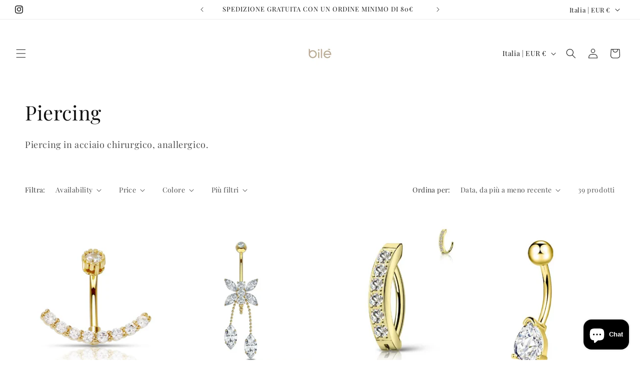

--- FILE ---
content_type: text/html; charset=utf-8
request_url: https://www.bilejewels.com/collections/piercing
body_size: 70351
content:
<!doctype html>
<html class="js" lang="it">
  <head>
    <meta charset="utf-8">
    <meta http-equiv="X-UA-Compatible" content="IE=edge">
    <meta name="viewport" content="width=device-width,initial-scale=1">
    <meta name="theme-color" content="">
    <link rel="canonical" href="https://www.bilejewels.com/collections/piercing"><link rel="icon" type="image/png" href="//www.bilejewels.com/cdn/shop/files/Progetto_senza_titolo_1.png?crop=center&height=32&v=1736460045&width=32"><link rel="preconnect" href="https://fonts.shopifycdn.com" crossorigin><title>
      Piercing
 &ndash; Bilè</title>

    
      <meta name="description" content="Piercing in acciaio chirurgico, anallergico.">
    

    

<meta property="og:site_name" content="Bilè">
<meta property="og:url" content="https://www.bilejewels.com/collections/piercing">
<meta property="og:title" content="Piercing">
<meta property="og:type" content="website">
<meta property="og:description" content="Piercing in acciaio chirurgico, anallergico."><meta property="og:image" content="http://www.bilejewels.com/cdn/shop/files/6d61ebf7-9a61-4360-99f6-2cc044bf43a4.jpg?v=1702054198">
  <meta property="og:image:secure_url" content="https://www.bilejewels.com/cdn/shop/files/6d61ebf7-9a61-4360-99f6-2cc044bf43a4.jpg?v=1702054198">
  <meta property="og:image:width" content="1600">
  <meta property="og:image:height" content="1599"><meta name="twitter:card" content="summary_large_image">
<meta name="twitter:title" content="Piercing">
<meta name="twitter:description" content="Piercing in acciaio chirurgico, anallergico.">


    <script src="//www.bilejewels.com/cdn/shop/t/5/assets/constants.js?v=132983761750457495441736459900" defer="defer"></script>
    <script src="//www.bilejewels.com/cdn/shop/t/5/assets/pubsub.js?v=158357773527763999511736459902" defer="defer"></script>
    <script src="//www.bilejewels.com/cdn/shop/t/5/assets/global.js?v=152862011079830610291736459900" defer="defer"></script>
    <script src="//www.bilejewels.com/cdn/shop/t/5/assets/details-disclosure.js?v=13653116266235556501736459900" defer="defer"></script>
    <script src="//www.bilejewels.com/cdn/shop/t/5/assets/details-modal.js?v=25581673532751508451736459900" defer="defer"></script>
    <script src="//www.bilejewels.com/cdn/shop/t/5/assets/search-form.js?v=133129549252120666541736459902" defer="defer"></script><script src="//www.bilejewels.com/cdn/shop/t/5/assets/animations.js?v=88693664871331136111736459900" defer="defer"></script><script>window.performance && window.performance.mark && window.performance.mark('shopify.content_for_header.start');</script><meta name="facebook-domain-verification" content="y43iihweeu3rsubat39km1ncrhy5a4">
<meta id="shopify-digital-wallet" name="shopify-digital-wallet" content="/78839644504/digital_wallets/dialog">
<meta name="shopify-checkout-api-token" content="06e083bf3391d779121c924383204cd5">
<meta id="in-context-paypal-metadata" data-shop-id="78839644504" data-venmo-supported="false" data-environment="production" data-locale="it_IT" data-paypal-v4="true" data-currency="EUR">
<link rel="alternate" type="application/atom+xml" title="Feed" href="/collections/piercing.atom" />
<link rel="next" href="/collections/piercing?page=2">
<link rel="alternate" type="application/json+oembed" href="https://www.bilejewels.com/collections/piercing.oembed">
<script async="async" src="/checkouts/internal/preloads.js?locale=it-IT"></script>
<link rel="preconnect" href="https://shop.app" crossorigin="anonymous">
<script async="async" src="https://shop.app/checkouts/internal/preloads.js?locale=it-IT&shop_id=78839644504" crossorigin="anonymous"></script>
<script id="apple-pay-shop-capabilities" type="application/json">{"shopId":78839644504,"countryCode":"IT","currencyCode":"EUR","merchantCapabilities":["supports3DS"],"merchantId":"gid:\/\/shopify\/Shop\/78839644504","merchantName":"Bilè","requiredBillingContactFields":["postalAddress","email","phone"],"requiredShippingContactFields":["postalAddress","email","phone"],"shippingType":"shipping","supportedNetworks":["visa","maestro","masterCard","amex"],"total":{"type":"pending","label":"Bilè","amount":"1.00"},"shopifyPaymentsEnabled":true,"supportsSubscriptions":true}</script>
<script id="shopify-features" type="application/json">{"accessToken":"06e083bf3391d779121c924383204cd5","betas":["rich-media-storefront-analytics"],"domain":"www.bilejewels.com","predictiveSearch":true,"shopId":78839644504,"locale":"it"}</script>
<script>var Shopify = Shopify || {};
Shopify.shop = "8fd301-4.myshopify.com";
Shopify.locale = "it";
Shopify.currency = {"active":"EUR","rate":"1.0"};
Shopify.country = "IT";
Shopify.theme = {"name":"Dawn","id":176792174936,"schema_name":"Dawn","schema_version":"15.2.0","theme_store_id":887,"role":"main"};
Shopify.theme.handle = "null";
Shopify.theme.style = {"id":null,"handle":null};
Shopify.cdnHost = "www.bilejewels.com/cdn";
Shopify.routes = Shopify.routes || {};
Shopify.routes.root = "/";</script>
<script type="module">!function(o){(o.Shopify=o.Shopify||{}).modules=!0}(window);</script>
<script>!function(o){function n(){var o=[];function n(){o.push(Array.prototype.slice.apply(arguments))}return n.q=o,n}var t=o.Shopify=o.Shopify||{};t.loadFeatures=n(),t.autoloadFeatures=n()}(window);</script>
<script>
  window.ShopifyPay = window.ShopifyPay || {};
  window.ShopifyPay.apiHost = "shop.app\/pay";
  window.ShopifyPay.redirectState = null;
</script>
<script id="shop-js-analytics" type="application/json">{"pageType":"collection"}</script>
<script defer="defer" async type="module" src="//www.bilejewels.com/cdn/shopifycloud/shop-js/modules/v2/client.init-shop-cart-sync_dvfQaB1V.it.esm.js"></script>
<script defer="defer" async type="module" src="//www.bilejewels.com/cdn/shopifycloud/shop-js/modules/v2/chunk.common_BW-OJwDu.esm.js"></script>
<script defer="defer" async type="module" src="//www.bilejewels.com/cdn/shopifycloud/shop-js/modules/v2/chunk.modal_CX4jaIRf.esm.js"></script>
<script type="module">
  await import("//www.bilejewels.com/cdn/shopifycloud/shop-js/modules/v2/client.init-shop-cart-sync_dvfQaB1V.it.esm.js");
await import("//www.bilejewels.com/cdn/shopifycloud/shop-js/modules/v2/chunk.common_BW-OJwDu.esm.js");
await import("//www.bilejewels.com/cdn/shopifycloud/shop-js/modules/v2/chunk.modal_CX4jaIRf.esm.js");

  window.Shopify.SignInWithShop?.initShopCartSync?.({"fedCMEnabled":true,"windoidEnabled":true});

</script>
<script>
  window.Shopify = window.Shopify || {};
  if (!window.Shopify.featureAssets) window.Shopify.featureAssets = {};
  window.Shopify.featureAssets['shop-js'] = {"shop-cart-sync":["modules/v2/client.shop-cart-sync_CGEUFKvL.it.esm.js","modules/v2/chunk.common_BW-OJwDu.esm.js","modules/v2/chunk.modal_CX4jaIRf.esm.js"],"init-fed-cm":["modules/v2/client.init-fed-cm_Q280f13X.it.esm.js","modules/v2/chunk.common_BW-OJwDu.esm.js","modules/v2/chunk.modal_CX4jaIRf.esm.js"],"shop-cash-offers":["modules/v2/client.shop-cash-offers_DoRGZwcj.it.esm.js","modules/v2/chunk.common_BW-OJwDu.esm.js","modules/v2/chunk.modal_CX4jaIRf.esm.js"],"shop-login-button":["modules/v2/client.shop-login-button_DMM6ww0E.it.esm.js","modules/v2/chunk.common_BW-OJwDu.esm.js","modules/v2/chunk.modal_CX4jaIRf.esm.js"],"pay-button":["modules/v2/client.pay-button_B6q2F277.it.esm.js","modules/v2/chunk.common_BW-OJwDu.esm.js","modules/v2/chunk.modal_CX4jaIRf.esm.js"],"shop-button":["modules/v2/client.shop-button_COUnjhWS.it.esm.js","modules/v2/chunk.common_BW-OJwDu.esm.js","modules/v2/chunk.modal_CX4jaIRf.esm.js"],"avatar":["modules/v2/client.avatar_BTnouDA3.it.esm.js"],"init-windoid":["modules/v2/client.init-windoid_CrSLay9H.it.esm.js","modules/v2/chunk.common_BW-OJwDu.esm.js","modules/v2/chunk.modal_CX4jaIRf.esm.js"],"init-shop-for-new-customer-accounts":["modules/v2/client.init-shop-for-new-customer-accounts_BGmSGr-t.it.esm.js","modules/v2/client.shop-login-button_DMM6ww0E.it.esm.js","modules/v2/chunk.common_BW-OJwDu.esm.js","modules/v2/chunk.modal_CX4jaIRf.esm.js"],"init-shop-email-lookup-coordinator":["modules/v2/client.init-shop-email-lookup-coordinator_BMjbsTlQ.it.esm.js","modules/v2/chunk.common_BW-OJwDu.esm.js","modules/v2/chunk.modal_CX4jaIRf.esm.js"],"init-shop-cart-sync":["modules/v2/client.init-shop-cart-sync_dvfQaB1V.it.esm.js","modules/v2/chunk.common_BW-OJwDu.esm.js","modules/v2/chunk.modal_CX4jaIRf.esm.js"],"shop-toast-manager":["modules/v2/client.shop-toast-manager_C1IUOXW7.it.esm.js","modules/v2/chunk.common_BW-OJwDu.esm.js","modules/v2/chunk.modal_CX4jaIRf.esm.js"],"init-customer-accounts":["modules/v2/client.init-customer-accounts_DyWT7tGr.it.esm.js","modules/v2/client.shop-login-button_DMM6ww0E.it.esm.js","modules/v2/chunk.common_BW-OJwDu.esm.js","modules/v2/chunk.modal_CX4jaIRf.esm.js"],"init-customer-accounts-sign-up":["modules/v2/client.init-customer-accounts-sign-up_DR74S9QP.it.esm.js","modules/v2/client.shop-login-button_DMM6ww0E.it.esm.js","modules/v2/chunk.common_BW-OJwDu.esm.js","modules/v2/chunk.modal_CX4jaIRf.esm.js"],"shop-follow-button":["modules/v2/client.shop-follow-button_C7goD_zf.it.esm.js","modules/v2/chunk.common_BW-OJwDu.esm.js","modules/v2/chunk.modal_CX4jaIRf.esm.js"],"checkout-modal":["modules/v2/client.checkout-modal_Cy_s3Hxe.it.esm.js","modules/v2/chunk.common_BW-OJwDu.esm.js","modules/v2/chunk.modal_CX4jaIRf.esm.js"],"shop-login":["modules/v2/client.shop-login_ByWJfYRH.it.esm.js","modules/v2/chunk.common_BW-OJwDu.esm.js","modules/v2/chunk.modal_CX4jaIRf.esm.js"],"lead-capture":["modules/v2/client.lead-capture_B-cWF8Yd.it.esm.js","modules/v2/chunk.common_BW-OJwDu.esm.js","modules/v2/chunk.modal_CX4jaIRf.esm.js"],"payment-terms":["modules/v2/client.payment-terms_B2vYrkY2.it.esm.js","modules/v2/chunk.common_BW-OJwDu.esm.js","modules/v2/chunk.modal_CX4jaIRf.esm.js"]};
</script>
<script>(function() {
  var isLoaded = false;
  function asyncLoad() {
    if (isLoaded) return;
    isLoaded = true;
    var urls = ["https:\/\/static.klaviyo.com\/onsite\/js\/YvhNed\/klaviyo.js?company_id=YvhNed\u0026shop=8fd301-4.myshopify.com","https:\/\/api.revy.io\/bundle.js?shop=8fd301-4.myshopify.com","https:\/\/d33a6lvgbd0fej.cloudfront.net\/script_tag\/secomapp.scripttag.js?shop=8fd301-4.myshopify.com","https:\/\/script.pop-convert.com\/new-micro\/production.pc.min.js?unique_id=8fd301-4.myshopify.com\u0026shop=8fd301-4.myshopify.com","https:\/\/cdn.s3.pop-convert.com\/pcjs.production.min.js?unique_id=8fd301-4.myshopify.com\u0026shop=8fd301-4.myshopify.com","https:\/\/api.revy.io\/upsell.js?shop=8fd301-4.myshopify.com"];
    for (var i = 0; i < urls.length; i++) {
      var s = document.createElement('script');
      s.type = 'text/javascript';
      s.async = true;
      s.src = urls[i];
      var x = document.getElementsByTagName('script')[0];
      x.parentNode.insertBefore(s, x);
    }
  };
  if(window.attachEvent) {
    window.attachEvent('onload', asyncLoad);
  } else {
    window.addEventListener('load', asyncLoad, false);
  }
})();</script>
<script id="__st">var __st={"a":78839644504,"offset":3600,"reqid":"9d6fbb34-7cf1-41cb-a6b5-af49aafbfd5e-1769501956","pageurl":"www.bilejewels.com\/collections\/piercing","u":"c44a971cfee1","p":"collection","rtyp":"collection","rid":624432087384};</script>
<script>window.ShopifyPaypalV4VisibilityTracking = true;</script>
<script id="captcha-bootstrap">!function(){'use strict';const t='contact',e='account',n='new_comment',o=[[t,t],['blogs',n],['comments',n],[t,'customer']],c=[[e,'customer_login'],[e,'guest_login'],[e,'recover_customer_password'],[e,'create_customer']],r=t=>t.map((([t,e])=>`form[action*='/${t}']:not([data-nocaptcha='true']) input[name='form_type'][value='${e}']`)).join(','),a=t=>()=>t?[...document.querySelectorAll(t)].map((t=>t.form)):[];function s(){const t=[...o],e=r(t);return a(e)}const i='password',u='form_key',d=['recaptcha-v3-token','g-recaptcha-response','h-captcha-response',i],f=()=>{try{return window.sessionStorage}catch{return}},m='__shopify_v',_=t=>t.elements[u];function p(t,e,n=!1){try{const o=window.sessionStorage,c=JSON.parse(o.getItem(e)),{data:r}=function(t){const{data:e,action:n}=t;return t[m]||n?{data:e,action:n}:{data:t,action:n}}(c);for(const[e,n]of Object.entries(r))t.elements[e]&&(t.elements[e].value=n);n&&o.removeItem(e)}catch(o){console.error('form repopulation failed',{error:o})}}const l='form_type',E='cptcha';function T(t){t.dataset[E]=!0}const w=window,h=w.document,L='Shopify',v='ce_forms',y='captcha';let A=!1;((t,e)=>{const n=(g='f06e6c50-85a8-45c8-87d0-21a2b65856fe',I='https://cdn.shopify.com/shopifycloud/storefront-forms-hcaptcha/ce_storefront_forms_captcha_hcaptcha.v1.5.2.iife.js',D={infoText:'Protetto da hCaptcha',privacyText:'Privacy',termsText:'Termini'},(t,e,n)=>{const o=w[L][v],c=o.bindForm;if(c)return c(t,g,e,D).then(n);var r;o.q.push([[t,g,e,D],n]),r=I,A||(h.body.append(Object.assign(h.createElement('script'),{id:'captcha-provider',async:!0,src:r})),A=!0)});var g,I,D;w[L]=w[L]||{},w[L][v]=w[L][v]||{},w[L][v].q=[],w[L][y]=w[L][y]||{},w[L][y].protect=function(t,e){n(t,void 0,e),T(t)},Object.freeze(w[L][y]),function(t,e,n,w,h,L){const[v,y,A,g]=function(t,e,n){const i=e?o:[],u=t?c:[],d=[...i,...u],f=r(d),m=r(i),_=r(d.filter((([t,e])=>n.includes(e))));return[a(f),a(m),a(_),s()]}(w,h,L),I=t=>{const e=t.target;return e instanceof HTMLFormElement?e:e&&e.form},D=t=>v().includes(t);t.addEventListener('submit',(t=>{const e=I(t);if(!e)return;const n=D(e)&&!e.dataset.hcaptchaBound&&!e.dataset.recaptchaBound,o=_(e),c=g().includes(e)&&(!o||!o.value);(n||c)&&t.preventDefault(),c&&!n&&(function(t){try{if(!f())return;!function(t){const e=f();if(!e)return;const n=_(t);if(!n)return;const o=n.value;o&&e.removeItem(o)}(t);const e=Array.from(Array(32),(()=>Math.random().toString(36)[2])).join('');!function(t,e){_(t)||t.append(Object.assign(document.createElement('input'),{type:'hidden',name:u})),t.elements[u].value=e}(t,e),function(t,e){const n=f();if(!n)return;const o=[...t.querySelectorAll(`input[type='${i}']`)].map((({name:t})=>t)),c=[...d,...o],r={};for(const[a,s]of new FormData(t).entries())c.includes(a)||(r[a]=s);n.setItem(e,JSON.stringify({[m]:1,action:t.action,data:r}))}(t,e)}catch(e){console.error('failed to persist form',e)}}(e),e.submit())}));const S=(t,e)=>{t&&!t.dataset[E]&&(n(t,e.some((e=>e===t))),T(t))};for(const o of['focusin','change'])t.addEventListener(o,(t=>{const e=I(t);D(e)&&S(e,y())}));const B=e.get('form_key'),M=e.get(l),P=B&&M;t.addEventListener('DOMContentLoaded',(()=>{const t=y();if(P)for(const e of t)e.elements[l].value===M&&p(e,B);[...new Set([...A(),...v().filter((t=>'true'===t.dataset.shopifyCaptcha))])].forEach((e=>S(e,t)))}))}(h,new URLSearchParams(w.location.search),n,t,e,['guest_login'])})(!0,!0)}();</script>
<script integrity="sha256-4kQ18oKyAcykRKYeNunJcIwy7WH5gtpwJnB7kiuLZ1E=" data-source-attribution="shopify.loadfeatures" defer="defer" src="//www.bilejewels.com/cdn/shopifycloud/storefront/assets/storefront/load_feature-a0a9edcb.js" crossorigin="anonymous"></script>
<script crossorigin="anonymous" defer="defer" src="//www.bilejewels.com/cdn/shopifycloud/storefront/assets/shopify_pay/storefront-65b4c6d7.js?v=20250812"></script>
<script data-source-attribution="shopify.dynamic_checkout.dynamic.init">var Shopify=Shopify||{};Shopify.PaymentButton=Shopify.PaymentButton||{isStorefrontPortableWallets:!0,init:function(){window.Shopify.PaymentButton.init=function(){};var t=document.createElement("script");t.src="https://www.bilejewels.com/cdn/shopifycloud/portable-wallets/latest/portable-wallets.it.js",t.type="module",document.head.appendChild(t)}};
</script>
<script data-source-attribution="shopify.dynamic_checkout.buyer_consent">
  function portableWalletsHideBuyerConsent(e){var t=document.getElementById("shopify-buyer-consent"),n=document.getElementById("shopify-subscription-policy-button");t&&n&&(t.classList.add("hidden"),t.setAttribute("aria-hidden","true"),n.removeEventListener("click",e))}function portableWalletsShowBuyerConsent(e){var t=document.getElementById("shopify-buyer-consent"),n=document.getElementById("shopify-subscription-policy-button");t&&n&&(t.classList.remove("hidden"),t.removeAttribute("aria-hidden"),n.addEventListener("click",e))}window.Shopify?.PaymentButton&&(window.Shopify.PaymentButton.hideBuyerConsent=portableWalletsHideBuyerConsent,window.Shopify.PaymentButton.showBuyerConsent=portableWalletsShowBuyerConsent);
</script>
<script data-source-attribution="shopify.dynamic_checkout.cart.bootstrap">document.addEventListener("DOMContentLoaded",(function(){function t(){return document.querySelector("shopify-accelerated-checkout-cart, shopify-accelerated-checkout")}if(t())Shopify.PaymentButton.init();else{new MutationObserver((function(e,n){t()&&(Shopify.PaymentButton.init(),n.disconnect())})).observe(document.body,{childList:!0,subtree:!0})}}));
</script>
<link id="shopify-accelerated-checkout-styles" rel="stylesheet" media="screen" href="https://www.bilejewels.com/cdn/shopifycloud/portable-wallets/latest/accelerated-checkout-backwards-compat.css" crossorigin="anonymous">
<style id="shopify-accelerated-checkout-cart">
        #shopify-buyer-consent {
  margin-top: 1em;
  display: inline-block;
  width: 100%;
}

#shopify-buyer-consent.hidden {
  display: none;
}

#shopify-subscription-policy-button {
  background: none;
  border: none;
  padding: 0;
  text-decoration: underline;
  font-size: inherit;
  cursor: pointer;
}

#shopify-subscription-policy-button::before {
  box-shadow: none;
}

      </style>
<script id="sections-script" data-sections="header" defer="defer" src="//www.bilejewels.com/cdn/shop/t/5/compiled_assets/scripts.js?v=1339"></script>
<script>window.performance && window.performance.mark && window.performance.mark('shopify.content_for_header.end');</script>


    <style data-shopify>
      @font-face {
  font-family: "Playfair Display";
  font-weight: 400;
  font-style: normal;
  font-display: swap;
  src: url("//www.bilejewels.com/cdn/fonts/playfair_display/playfairdisplay_n4.9980f3e16959dc89137cc1369bfc3ae98af1deb9.woff2") format("woff2"),
       url("//www.bilejewels.com/cdn/fonts/playfair_display/playfairdisplay_n4.c562b7c8e5637886a811d2a017f9e023166064ee.woff") format("woff");
}

      @font-face {
  font-family: "Playfair Display";
  font-weight: 700;
  font-style: normal;
  font-display: swap;
  src: url("//www.bilejewels.com/cdn/fonts/playfair_display/playfairdisplay_n7.592b3435e0fff3f50b26d410c73ae7ec893f6910.woff2") format("woff2"),
       url("//www.bilejewels.com/cdn/fonts/playfair_display/playfairdisplay_n7.998b1417dec711058cce2abb61a0b8c59066498f.woff") format("woff");
}

      @font-face {
  font-family: "Playfair Display";
  font-weight: 400;
  font-style: italic;
  font-display: swap;
  src: url("//www.bilejewels.com/cdn/fonts/playfair_display/playfairdisplay_i4.804ea8da9192aaed0368534aa085b3c1f3411619.woff2") format("woff2"),
       url("//www.bilejewels.com/cdn/fonts/playfair_display/playfairdisplay_i4.5538cb7a825d13d8a2333cd8a94065a93a95c710.woff") format("woff");
}

      @font-face {
  font-family: "Playfair Display";
  font-weight: 700;
  font-style: italic;
  font-display: swap;
  src: url("//www.bilejewels.com/cdn/fonts/playfair_display/playfairdisplay_i7.ba833b400bcd9c858b439c75a4a7c6eddc4c7de0.woff2") format("woff2"),
       url("//www.bilejewels.com/cdn/fonts/playfair_display/playfairdisplay_i7.4872c65919810cd2f622f4ba52cd2e9e595f11d5.woff") format("woff");
}

      @font-face {
  font-family: "Playfair Display";
  font-weight: 400;
  font-style: normal;
  font-display: swap;
  src: url("//www.bilejewels.com/cdn/fonts/playfair_display/playfairdisplay_n4.9980f3e16959dc89137cc1369bfc3ae98af1deb9.woff2") format("woff2"),
       url("//www.bilejewels.com/cdn/fonts/playfair_display/playfairdisplay_n4.c562b7c8e5637886a811d2a017f9e023166064ee.woff") format("woff");
}


      
        :root,
        .color-scheme-1 {
          --color-background: 255,255,255;
        
          --gradient-background: #ffffff;
        

        

        --color-foreground: 18,18,18;
        --color-background-contrast: 191,191,191;
        --color-shadow: 18,18,18;
        --color-button: 189,172,150;
        --color-button-text: 18,18,18;
        --color-secondary-button: 255,255,255;
        --color-secondary-button-text: 18,18,18;
        --color-link: 18,18,18;
        --color-badge-foreground: 18,18,18;
        --color-badge-background: 255,255,255;
        --color-badge-border: 18,18,18;
        --payment-terms-background-color: rgb(255 255 255);
      }
      
        
        .color-scheme-2 {
          --color-background: 243,243,243;
        
          --gradient-background: #f3f3f3;
        

        

        --color-foreground: 18,18,18;
        --color-background-contrast: 179,179,179;
        --color-shadow: 18,18,18;
        --color-button: 18,18,18;
        --color-button-text: 243,243,243;
        --color-secondary-button: 243,243,243;
        --color-secondary-button-text: 18,18,18;
        --color-link: 18,18,18;
        --color-badge-foreground: 18,18,18;
        --color-badge-background: 243,243,243;
        --color-badge-border: 18,18,18;
        --payment-terms-background-color: rgb(243 243 243);
      }
      
        
        .color-scheme-3 {
          --color-background: 36,40,51;
        
          --gradient-background: #242833;
        

        

        --color-foreground: 255,255,255;
        --color-background-contrast: 47,52,66;
        --color-shadow: 18,18,18;
        --color-button: 255,255,255;
        --color-button-text: 0,0,0;
        --color-secondary-button: 36,40,51;
        --color-secondary-button-text: 255,255,255;
        --color-link: 255,255,255;
        --color-badge-foreground: 255,255,255;
        --color-badge-background: 36,40,51;
        --color-badge-border: 255,255,255;
        --payment-terms-background-color: rgb(36 40 51);
      }
      
        
        .color-scheme-4 {
          --color-background: 18,18,18;
        
          --gradient-background: #121212;
        

        

        --color-foreground: 255,255,255;
        --color-background-contrast: 146,146,146;
        --color-shadow: 18,18,18;
        --color-button: 255,255,255;
        --color-button-text: 18,18,18;
        --color-secondary-button: 18,18,18;
        --color-secondary-button-text: 255,255,255;
        --color-link: 255,255,255;
        --color-badge-foreground: 255,255,255;
        --color-badge-background: 18,18,18;
        --color-badge-border: 255,255,255;
        --payment-terms-background-color: rgb(18 18 18);
      }
      
        
        .color-scheme-5 {
          --color-background: 51,79,180;
        
          --gradient-background: #334fb4;
        

        

        --color-foreground: 255,255,255;
        --color-background-contrast: 23,35,81;
        --color-shadow: 18,18,18;
        --color-button: 255,255,255;
        --color-button-text: 51,79,180;
        --color-secondary-button: 51,79,180;
        --color-secondary-button-text: 255,255,255;
        --color-link: 255,255,255;
        --color-badge-foreground: 255,255,255;
        --color-badge-background: 51,79,180;
        --color-badge-border: 255,255,255;
        --payment-terms-background-color: rgb(51 79 180);
      }
      
        
        .color-scheme-d3609d1f-5a88-4933-a319-915fba57e20e {
          --color-background: 255,255,255;
        
          --gradient-background: #ffffff;
        

        

        --color-foreground: 18,18,18;
        --color-background-contrast: 191,191,191;
        --color-shadow: 18,18,18;
        --color-button: 18,18,18;
        --color-button-text: 255,255,255;
        --color-secondary-button: 255,255,255;
        --color-secondary-button-text: 18,18,18;
        --color-link: 18,18,18;
        --color-badge-foreground: 18,18,18;
        --color-badge-background: 255,255,255;
        --color-badge-border: 18,18,18;
        --payment-terms-background-color: rgb(255 255 255);
      }
      

      body, .color-scheme-1, .color-scheme-2, .color-scheme-3, .color-scheme-4, .color-scheme-5, .color-scheme-d3609d1f-5a88-4933-a319-915fba57e20e {
        color: rgba(var(--color-foreground), 0.75);
        background-color: rgb(var(--color-background));
      }

      :root {
        --font-body-family: "Playfair Display", serif;
        --font-body-style: normal;
        --font-body-weight: 400;
        --font-body-weight-bold: 700;

        --font-heading-family: "Playfair Display", serif;
        --font-heading-style: normal;
        --font-heading-weight: 400;

        --font-body-scale: 1.0;
        --font-heading-scale: 1.0;

        --media-padding: px;
        --media-border-opacity: 0.05;
        --media-border-width: 1px;
        --media-radius: 0px;
        --media-shadow-opacity: 0.0;
        --media-shadow-horizontal-offset: 0px;
        --media-shadow-vertical-offset: 4px;
        --media-shadow-blur-radius: 5px;
        --media-shadow-visible: 0;

        --page-width: 140rem;
        --page-width-margin: 0rem;

        --product-card-image-padding: 0.0rem;
        --product-card-corner-radius: 0.0rem;
        --product-card-text-alignment: left;
        --product-card-border-width: 0.0rem;
        --product-card-border-opacity: 0.1;
        --product-card-shadow-opacity: 0.0;
        --product-card-shadow-visible: 0;
        --product-card-shadow-horizontal-offset: 0.0rem;
        --product-card-shadow-vertical-offset: 0.4rem;
        --product-card-shadow-blur-radius: 0.5rem;

        --collection-card-image-padding: 0.0rem;
        --collection-card-corner-radius: 0.0rem;
        --collection-card-text-alignment: left;
        --collection-card-border-width: 0.0rem;
        --collection-card-border-opacity: 0.1;
        --collection-card-shadow-opacity: 0.0;
        --collection-card-shadow-visible: 0;
        --collection-card-shadow-horizontal-offset: 0.0rem;
        --collection-card-shadow-vertical-offset: 0.4rem;
        --collection-card-shadow-blur-radius: 0.5rem;

        --blog-card-image-padding: 0.0rem;
        --blog-card-corner-radius: 0.0rem;
        --blog-card-text-alignment: left;
        --blog-card-border-width: 0.0rem;
        --blog-card-border-opacity: 0.1;
        --blog-card-shadow-opacity: 0.0;
        --blog-card-shadow-visible: 0;
        --blog-card-shadow-horizontal-offset: 0.0rem;
        --blog-card-shadow-vertical-offset: 0.4rem;
        --blog-card-shadow-blur-radius: 0.5rem;

        --badge-corner-radius: 4.0rem;

        --popup-border-width: 1px;
        --popup-border-opacity: 0.1;
        --popup-corner-radius: 0px;
        --popup-shadow-opacity: 0.05;
        --popup-shadow-horizontal-offset: 0px;
        --popup-shadow-vertical-offset: 4px;
        --popup-shadow-blur-radius: 5px;

        --drawer-border-width: 1px;
        --drawer-border-opacity: 0.1;
        --drawer-shadow-opacity: 0.0;
        --drawer-shadow-horizontal-offset: 0px;
        --drawer-shadow-vertical-offset: 4px;
        --drawer-shadow-blur-radius: 5px;

        --spacing-sections-desktop: 0px;
        --spacing-sections-mobile: 0px;

        --grid-desktop-vertical-spacing: 8px;
        --grid-desktop-horizontal-spacing: 8px;
        --grid-mobile-vertical-spacing: 4px;
        --grid-mobile-horizontal-spacing: 4px;

        --text-boxes-border-opacity: 0.1;
        --text-boxes-border-width: 0px;
        --text-boxes-radius: 0px;
        --text-boxes-shadow-opacity: 0.0;
        --text-boxes-shadow-visible: 0;
        --text-boxes-shadow-horizontal-offset: 0px;
        --text-boxes-shadow-vertical-offset: 4px;
        --text-boxes-shadow-blur-radius: 5px;

        --buttons-radius: 0px;
        --buttons-radius-outset: 0px;
        --buttons-border-width: 1px;
        --buttons-border-opacity: 1.0;
        --buttons-shadow-opacity: 0.0;
        --buttons-shadow-visible: 0;
        --buttons-shadow-horizontal-offset: 0px;
        --buttons-shadow-vertical-offset: 4px;
        --buttons-shadow-blur-radius: 5px;
        --buttons-border-offset: 0px;

        --inputs-radius: 0px;
        --inputs-border-width: 1px;
        --inputs-border-opacity: 0.55;
        --inputs-shadow-opacity: 0.0;
        --inputs-shadow-horizontal-offset: 0px;
        --inputs-margin-offset: 0px;
        --inputs-shadow-vertical-offset: 4px;
        --inputs-shadow-blur-radius: 5px;
        --inputs-radius-outset: 0px;

        --variant-pills-radius: 40px;
        --variant-pills-border-width: 1px;
        --variant-pills-border-opacity: 0.55;
        --variant-pills-shadow-opacity: 0.0;
        --variant-pills-shadow-horizontal-offset: 0px;
        --variant-pills-shadow-vertical-offset: 4px;
        --variant-pills-shadow-blur-radius: 5px;
      }

      *,
      *::before,
      *::after {
        box-sizing: inherit;
      }

      html {
        box-sizing: border-box;
        font-size: calc(var(--font-body-scale) * 62.5%);
        height: 100%;
      }

      body {
        display: grid;
        grid-template-rows: auto auto 1fr auto;
        grid-template-columns: 100%;
        min-height: 100%;
        margin: 0;
        font-size: 1.5rem;
        letter-spacing: 0.06rem;
        line-height: calc(1 + 0.8 / var(--font-body-scale));
        font-family: var(--font-body-family);
        font-style: var(--font-body-style);
        font-weight: var(--font-body-weight);
      }

      @media screen and (min-width: 750px) {
        body {
          font-size: 1.6rem;
        }
      }
    </style>

    <link href="//www.bilejewels.com/cdn/shop/t/5/assets/base.css?v=159841507637079171801736459900" rel="stylesheet" type="text/css" media="all" />
    <link rel="stylesheet" href="//www.bilejewels.com/cdn/shop/t/5/assets/component-cart-items.css?v=123238115697927560811736459900" media="print" onload="this.media='all'">
      <link rel="preload" as="font" href="//www.bilejewels.com/cdn/fonts/playfair_display/playfairdisplay_n4.9980f3e16959dc89137cc1369bfc3ae98af1deb9.woff2" type="font/woff2" crossorigin>
      

      <link rel="preload" as="font" href="//www.bilejewels.com/cdn/fonts/playfair_display/playfairdisplay_n4.9980f3e16959dc89137cc1369bfc3ae98af1deb9.woff2" type="font/woff2" crossorigin>
      
<link href="//www.bilejewels.com/cdn/shop/t/5/assets/component-localization-form.css?v=170315343355214948141736459900" rel="stylesheet" type="text/css" media="all" />
      <script src="//www.bilejewels.com/cdn/shop/t/5/assets/localization-form.js?v=144176611646395275351736459901" defer="defer"></script><link
        rel="stylesheet"
        href="//www.bilejewels.com/cdn/shop/t/5/assets/component-predictive-search.css?v=118923337488134913561736459900"
        media="print"
        onload="this.media='all'"
      ><script>
      if (Shopify.designMode) {
        document.documentElement.classList.add('shopify-design-mode');
      }
    </script>
  <script type="text/javascript">if(typeof window.hulkappsWishlist === 'undefined') {
        window.hulkappsWishlist = {};
        }
        window.hulkappsWishlist.baseURL = '/apps/advanced-wishlist/api';
        window.hulkappsWishlist.hasAppBlockSupport = '1';
        </script>
<!-- BEGIN app block: shopify://apps/consentmo-gdpr/blocks/gdpr_cookie_consent/4fbe573f-a377-4fea-9801-3ee0858cae41 -->


<!-- END app block --><!-- BEGIN app block: shopify://apps/judge-me-reviews/blocks/judgeme_core/61ccd3b1-a9f2-4160-9fe9-4fec8413e5d8 --><!-- Start of Judge.me Core -->






<link rel="dns-prefetch" href="https://cdnwidget.judge.me">
<link rel="dns-prefetch" href="https://cdn.judge.me">
<link rel="dns-prefetch" href="https://cdn1.judge.me">
<link rel="dns-prefetch" href="https://api.judge.me">

<script data-cfasync='false' class='jdgm-settings-script'>window.jdgmSettings={"pagination":5,"disable_web_reviews":false,"badge_no_review_text":"Nessuna recensione","badge_n_reviews_text":"{{ n }} recensione/recensioni","hide_badge_preview_if_no_reviews":true,"badge_hide_text":false,"enforce_center_preview_badge":false,"widget_title":"Recensioni Clienti","widget_open_form_text":"Scrivi una recensione","widget_close_form_text":"Annulla recensione","widget_refresh_page_text":"Aggiorna pagina","widget_summary_text":"Basato su {{ number_of_reviews }} recensione/recensioni","widget_no_review_text":"Sii il primo a scrivere una recensione","widget_name_field_text":"Nome visualizzato","widget_verified_name_field_text":"Nome Verificato (pubblico)","widget_name_placeholder_text":"Nome visualizzato","widget_required_field_error_text":"Questo campo è obbligatorio.","widget_email_field_text":"Indirizzo email","widget_verified_email_field_text":"Email Verificata (privata, non può essere modificata)","widget_email_placeholder_text":"Il tuo indirizzo email","widget_email_field_error_text":"Inserisci un indirizzo email valido.","widget_rating_field_text":"Valutazione","widget_review_title_field_text":"Titolo Recensione","widget_review_title_placeholder_text":"Dai un titolo alla tua recensione","widget_review_body_field_text":"Contenuto della recensione","widget_review_body_placeholder_text":"Inizia a scrivere qui...","widget_pictures_field_text":"Foto/Video (opzionale)","widget_submit_review_text":"Invia Recensione","widget_submit_verified_review_text":"Invia Recensione Verificata","widget_submit_success_msg_with_auto_publish":"Grazie! Aggiorna la pagina tra qualche momento per vedere la tua recensione. Puoi rimuovere o modificare la tua recensione accedendo a \u003ca href='https://judge.me/login' target='_blank' rel='nofollow noopener'\u003eJudge.me\u003c/a\u003e","widget_submit_success_msg_no_auto_publish":"Grazie! La tua recensione sarà pubblicata non appena approvata dall'amministratore del negozio. Puoi rimuovere o modificare la tua recensione accedendo a \u003ca href='https://judge.me/login' target='_blank' rel='nofollow noopener'\u003eJudge.me\u003c/a\u003e","widget_show_default_reviews_out_of_total_text":"Visualizzazione di {{ n_reviews_shown }} su {{ n_reviews }} recensioni.","widget_show_all_link_text":"Mostra tutte","widget_show_less_link_text":"Mostra meno","widget_author_said_text":"{{ reviewer_name }} ha detto:","widget_days_text":"{{ n }} giorni fa","widget_weeks_text":"{{ n }} settimana/settimane fa","widget_months_text":"{{ n }} mese/mesi fa","widget_years_text":"{{ n }} anno/anni fa","widget_yesterday_text":"Ieri","widget_today_text":"Oggi","widget_replied_text":"\u003e\u003e {{ shop_name }} ha risposto:","widget_read_more_text":"Leggi di più","widget_reviewer_name_as_initial":"","widget_rating_filter_color":"#fbcd0a","widget_rating_filter_see_all_text":"Vedi tutte le recensioni","widget_sorting_most_recent_text":"Più Recenti","widget_sorting_highest_rating_text":"Valutazione Più Alta","widget_sorting_lowest_rating_text":"Valutazione Più Bassa","widget_sorting_with_pictures_text":"Solo Foto","widget_sorting_most_helpful_text":"Più Utili","widget_open_question_form_text":"Fai una domanda","widget_reviews_subtab_text":"Recensioni","widget_questions_subtab_text":"Domande","widget_question_label_text":"Domanda","widget_answer_label_text":"Risposta","widget_question_placeholder_text":"Scrivi la tua domanda qui","widget_submit_question_text":"Invia Domanda","widget_question_submit_success_text":"Grazie per la tua domanda! Ti avviseremo quando riceverà una risposta.","verified_badge_text":"Verificato","verified_badge_bg_color":"","verified_badge_text_color":"","verified_badge_placement":"left-of-reviewer-name","widget_review_max_height":"","widget_hide_border":false,"widget_social_share":false,"widget_thumb":false,"widget_review_location_show":false,"widget_location_format":"","all_reviews_include_out_of_store_products":true,"all_reviews_out_of_store_text":"(fuori dal negozio)","all_reviews_pagination":100,"all_reviews_product_name_prefix_text":"su","enable_review_pictures":true,"enable_question_anwser":false,"widget_theme":"default","review_date_format":"mm/dd/yyyy","default_sort_method":"most-recent","widget_product_reviews_subtab_text":"Recensioni Prodotto","widget_shop_reviews_subtab_text":"Recensioni Negozio","widget_other_products_reviews_text":"Recensioni per altri prodotti","widget_store_reviews_subtab_text":"Recensioni negozio","widget_no_store_reviews_text":"Questo negozio non ha ricevuto ancora recensioni","widget_web_restriction_product_reviews_text":"Questo prodotto non ha ricevuto ancora recensioni","widget_no_items_text":"Nessun elemento trovato","widget_show_more_text":"Mostra di più","widget_write_a_store_review_text":"Scrivi una Recensione del Negozio","widget_other_languages_heading":"Recensioni in Altre Lingue","widget_translate_review_text":"Traduci recensione in {{ language }}","widget_translating_review_text":"Traduzione in corso...","widget_show_original_translation_text":"Mostra originale ({{ language }})","widget_translate_review_failed_text":"Impossibile tradurre la recensione.","widget_translate_review_retry_text":"Riprova","widget_translate_review_try_again_later_text":"Riprova più tardi","show_product_url_for_grouped_product":false,"widget_sorting_pictures_first_text":"Prima le Foto","show_pictures_on_all_rev_page_mobile":false,"show_pictures_on_all_rev_page_desktop":false,"floating_tab_hide_mobile_install_preference":false,"floating_tab_button_name":"★ Recensioni","floating_tab_title":"Lasciamo parlare i clienti per noi","floating_tab_button_color":"","floating_tab_button_background_color":"","floating_tab_url":"","floating_tab_url_enabled":false,"floating_tab_tab_style":"text","all_reviews_text_badge_text":"I clienti ci valutano {{ shop.metafields.judgeme.all_reviews_rating | round: 1 }}/5 basato su {{ shop.metafields.judgeme.all_reviews_count }} recensioni.","all_reviews_text_badge_text_branded_style":"{{ shop.metafields.judgeme.all_reviews_rating | round: 1 }} su 5 stelle basato su {{ shop.metafields.judgeme.all_reviews_count }} recensioni","is_all_reviews_text_badge_a_link":false,"show_stars_for_all_reviews_text_badge":false,"all_reviews_text_badge_url":"","all_reviews_text_style":"branded","all_reviews_text_color_style":"judgeme_brand_color","all_reviews_text_color":"#108474","all_reviews_text_show_jm_brand":true,"featured_carousel_show_header":true,"featured_carousel_title":"Lasciamo parlare i clienti per noi","testimonials_carousel_title":"I clienti ci dicono","videos_carousel_title":"Storie reali dei clienti","cards_carousel_title":"I clienti ci dicono","featured_carousel_count_text":"da {{ n }} recensioni","featured_carousel_add_link_to_all_reviews_page":false,"featured_carousel_url":"","featured_carousel_show_images":true,"featured_carousel_autoslide_interval":5,"featured_carousel_arrows_on_the_sides":false,"featured_carousel_height":250,"featured_carousel_width":80,"featured_carousel_image_size":0,"featured_carousel_image_height":250,"featured_carousel_arrow_color":"#eeeeee","verified_count_badge_style":"branded","verified_count_badge_orientation":"horizontal","verified_count_badge_color_style":"judgeme_brand_color","verified_count_badge_color":"#108474","is_verified_count_badge_a_link":false,"verified_count_badge_url":"","verified_count_badge_show_jm_brand":true,"widget_rating_preset_default":5,"widget_first_sub_tab":"product-reviews","widget_show_histogram":true,"widget_histogram_use_custom_color":false,"widget_pagination_use_custom_color":false,"widget_star_use_custom_color":false,"widget_verified_badge_use_custom_color":false,"widget_write_review_use_custom_color":false,"picture_reminder_submit_button":"Upload Pictures","enable_review_videos":false,"mute_video_by_default":false,"widget_sorting_videos_first_text":"Prima i Video","widget_review_pending_text":"In attesa","featured_carousel_items_for_large_screen":3,"social_share_options_order":"Facebook,Twitter","remove_microdata_snippet":true,"disable_json_ld":false,"enable_json_ld_products":false,"preview_badge_show_question_text":false,"preview_badge_no_question_text":"Nessuna domanda","preview_badge_n_question_text":"{{ number_of_questions }} domanda/domande","qa_badge_show_icon":false,"qa_badge_position":"same-row","remove_judgeme_branding":false,"widget_add_search_bar":false,"widget_search_bar_placeholder":"Cerca","widget_sorting_verified_only_text":"Solo verificate","featured_carousel_theme":"default","featured_carousel_show_rating":true,"featured_carousel_show_title":true,"featured_carousel_show_body":true,"featured_carousel_show_date":false,"featured_carousel_show_reviewer":true,"featured_carousel_show_product":false,"featured_carousel_header_background_color":"#108474","featured_carousel_header_text_color":"#ffffff","featured_carousel_name_product_separator":"reviewed","featured_carousel_full_star_background":"#108474","featured_carousel_empty_star_background":"#dadada","featured_carousel_vertical_theme_background":"#f9fafb","featured_carousel_verified_badge_enable":true,"featured_carousel_verified_badge_color":"#108474","featured_carousel_border_style":"round","featured_carousel_review_line_length_limit":3,"featured_carousel_more_reviews_button_text":"Leggi più recensioni","featured_carousel_view_product_button_text":"Visualizza prodotto","all_reviews_page_load_reviews_on":"scroll","all_reviews_page_load_more_text":"Carica Altre Recensioni","disable_fb_tab_reviews":false,"enable_ajax_cdn_cache":false,"widget_advanced_speed_features":5,"widget_public_name_text":"visualizzato pubblicamente come","default_reviewer_name":"John Smith","default_reviewer_name_has_non_latin":true,"widget_reviewer_anonymous":"Anonimo","medals_widget_title":"Medaglie Recensioni Judge.me","medals_widget_background_color":"#f9fafb","medals_widget_position":"footer_all_pages","medals_widget_border_color":"#f9fafb","medals_widget_verified_text_position":"left","medals_widget_use_monochromatic_version":false,"medals_widget_elements_color":"#108474","show_reviewer_avatar":true,"widget_invalid_yt_video_url_error_text":"Non è un URL di video di YouTube","widget_max_length_field_error_text":"Inserisci al massimo {0} caratteri.","widget_show_country_flag":false,"widget_show_collected_via_shop_app":true,"widget_verified_by_shop_badge_style":"light","widget_verified_by_shop_text":"Verificato dal Negozio","widget_show_photo_gallery":false,"widget_load_with_code_splitting":true,"widget_ugc_install_preference":false,"widget_ugc_title":"Fatto da noi, Condiviso da te","widget_ugc_subtitle":"Taggaci per vedere la tua foto in evidenza nella nostra pagina","widget_ugc_arrows_color":"#ffffff","widget_ugc_primary_button_text":"Acquista Ora","widget_ugc_primary_button_background_color":"#108474","widget_ugc_primary_button_text_color":"#ffffff","widget_ugc_primary_button_border_width":"0","widget_ugc_primary_button_border_style":"none","widget_ugc_primary_button_border_color":"#108474","widget_ugc_primary_button_border_radius":"25","widget_ugc_secondary_button_text":"Carica Altro","widget_ugc_secondary_button_background_color":"#ffffff","widget_ugc_secondary_button_text_color":"#108474","widget_ugc_secondary_button_border_width":"2","widget_ugc_secondary_button_border_style":"solid","widget_ugc_secondary_button_border_color":"#108474","widget_ugc_secondary_button_border_radius":"25","widget_ugc_reviews_button_text":"Visualizza Recensioni","widget_ugc_reviews_button_background_color":"#ffffff","widget_ugc_reviews_button_text_color":"#108474","widget_ugc_reviews_button_border_width":"2","widget_ugc_reviews_button_border_style":"solid","widget_ugc_reviews_button_border_color":"#108474","widget_ugc_reviews_button_border_radius":"25","widget_ugc_reviews_button_link_to":"judgeme-reviews-page","widget_ugc_show_post_date":true,"widget_ugc_max_width":"800","widget_rating_metafield_value_type":true,"widget_primary_color":"#0C0D0D","widget_enable_secondary_color":false,"widget_secondary_color":"#edf5f5","widget_summary_average_rating_text":"{{ average_rating }} su 5","widget_media_grid_title":"Foto e video dei clienti","widget_media_grid_see_more_text":"Vedi altro","widget_round_style":false,"widget_show_product_medals":true,"widget_verified_by_judgeme_text":"Verificato da Judge.me","widget_show_store_medals":true,"widget_verified_by_judgeme_text_in_store_medals":"Verificato da Judge.me","widget_media_field_exceed_quantity_message":"Spiacenti, possiamo accettare solo {{ max_media }} per una recensione.","widget_media_field_exceed_limit_message":"{{ file_name }} è troppo grande, seleziona un {{ media_type }} inferiore a {{ size_limit }}MB.","widget_review_submitted_text":"Recensione Inviata!","widget_question_submitted_text":"Domanda Inviata!","widget_close_form_text_question":"Annulla","widget_write_your_answer_here_text":"Scrivi la tua risposta qui","widget_enabled_branded_link":true,"widget_show_collected_by_judgeme":true,"widget_reviewer_name_color":"","widget_write_review_text_color":"","widget_write_review_bg_color":"","widget_collected_by_judgeme_text":"raccolto da Judge.me","widget_pagination_type":"standard","widget_load_more_text":"Carica Altri","widget_load_more_color":"#108474","widget_full_review_text":"Recensione Completa","widget_read_more_reviews_text":"Leggi Più Recensioni","widget_read_questions_text":"Leggi Domande","widget_questions_and_answers_text":"Domande e Risposte","widget_verified_by_text":"Verificato da","widget_verified_text":"Verificato","widget_number_of_reviews_text":"{{ number_of_reviews }} recensioni","widget_back_button_text":"Indietro","widget_next_button_text":"Avanti","widget_custom_forms_filter_button":"Filtri","custom_forms_style":"horizontal","widget_show_review_information":false,"how_reviews_are_collected":"Come vengono raccolte le recensioni?","widget_show_review_keywords":false,"widget_gdpr_statement":"Come utilizziamo i tuoi dati: Ti contatteremo solo riguardo alla recensione che hai lasciato, e solo se necessario. Inviando la tua recensione, accetti i \u003ca href='https://judge.me/terms' target='_blank' rel='nofollow noopener'\u003etermini\u003c/a\u003e, le politiche sulla \u003ca href='https://judge.me/privacy' target='_blank' rel='nofollow noopener'\u003eprivacy\u003c/a\u003e e sul \u003ca href='https://judge.me/content-policy' target='_blank' rel='nofollow noopener'\u003econtenuto\u003c/a\u003e di Judge.me.","widget_multilingual_sorting_enabled":false,"widget_translate_review_content_enabled":false,"widget_translate_review_content_method":"manual","popup_widget_review_selection":"automatically_with_pictures","popup_widget_round_border_style":true,"popup_widget_show_title":true,"popup_widget_show_body":true,"popup_widget_show_reviewer":false,"popup_widget_show_product":true,"popup_widget_show_pictures":true,"popup_widget_use_review_picture":true,"popup_widget_show_on_home_page":true,"popup_widget_show_on_product_page":true,"popup_widget_show_on_collection_page":true,"popup_widget_show_on_cart_page":true,"popup_widget_position":"bottom_left","popup_widget_first_review_delay":5,"popup_widget_duration":5,"popup_widget_interval":5,"popup_widget_review_count":5,"popup_widget_hide_on_mobile":true,"review_snippet_widget_round_border_style":true,"review_snippet_widget_card_color":"#FFFFFF","review_snippet_widget_slider_arrows_background_color":"#FFFFFF","review_snippet_widget_slider_arrows_color":"#000000","review_snippet_widget_star_color":"#108474","show_product_variant":false,"all_reviews_product_variant_label_text":"Variante: ","widget_show_verified_branding":true,"widget_ai_summary_title":"I clienti dicono","widget_ai_summary_disclaimer":"Riepilogo delle recensioni alimentato dall'IA basato sulle recensioni recenti dei clienti","widget_show_ai_summary":false,"widget_show_ai_summary_bg":false,"widget_show_review_title_input":true,"redirect_reviewers_invited_via_email":"review_widget","request_store_review_after_product_review":false,"request_review_other_products_in_order":false,"review_form_color_scheme":"default","review_form_corner_style":"square","review_form_star_color":{},"review_form_text_color":"#333333","review_form_background_color":"#ffffff","review_form_field_background_color":"#fafafa","review_form_button_color":{},"review_form_button_text_color":"#ffffff","review_form_modal_overlay_color":"#000000","review_content_screen_title_text":"Come valuteresti questo prodotto?","review_content_introduction_text":"Ci piacerebbe se condividessi qualcosa sulla tua esperienza.","store_review_form_title_text":"Come valuteresti questo negozio?","store_review_form_introduction_text":"Ci piacerebbe se condividessi qualcosa sulla tua esperienza.","show_review_guidance_text":true,"one_star_review_guidance_text":"Pessimo","five_star_review_guidance_text":"Ottimo","customer_information_screen_title_text":"Su di te","customer_information_introduction_text":"Per favore, raccontaci di più su di te.","custom_questions_screen_title_text":"La tua esperienza in dettaglio","custom_questions_introduction_text":"Ecco alcune domande per aiutarci a capire meglio la tua esperienza.","review_submitted_screen_title_text":"Grazie per la tua recensione!","review_submitted_screen_thank_you_text":"La stiamo elaborando e apparirà presto nel negozio.","review_submitted_screen_email_verification_text":"Per favore conferma il tuo indirizzo email cliccando sul link che ti abbiamo appena inviato. Questo ci aiuta a mantenere le recensioni autentiche.","review_submitted_request_store_review_text":"Vorresti condividere la tua esperienza di acquisto con noi?","review_submitted_review_other_products_text":"Vorresti recensire questi prodotti?","store_review_screen_title_text":"Vuoi condividere la tua esperienza di shopping con noi?","store_review_introduction_text":"Valutiamo la tua opinione e la usiamo per migliorare. Per favore condividi le tue opinioni o suggerimenti.","reviewer_media_screen_title_picture_text":"Condividi una foto","reviewer_media_introduction_picture_text":"Carica una foto per supportare la tua recensione.","reviewer_media_screen_title_video_text":"Condividi un video","reviewer_media_introduction_video_text":"Carica un video per supportare la tua recensione.","reviewer_media_screen_title_picture_or_video_text":"Condividi una foto o un video","reviewer_media_introduction_picture_or_video_text":"Carica una foto o un video per supportare la tua recensione.","reviewer_media_youtube_url_text":"Incolla qui il tuo URL Youtube","advanced_settings_next_step_button_text":"Avanti","advanced_settings_close_review_button_text":"Chiudi","modal_write_review_flow":false,"write_review_flow_required_text":"Obbligatorio","write_review_flow_privacy_message_text":"Respettiamo la tua privacy.","write_review_flow_anonymous_text":"Recensione anonima","write_review_flow_visibility_text":"Non sarà visibile per altri clienti.","write_review_flow_multiple_selection_help_text":"Seleziona quanti ne vuoi","write_review_flow_single_selection_help_text":"Seleziona una opzione","write_review_flow_required_field_error_text":"Questo campo è obbligatorio","write_review_flow_invalid_email_error_text":"Per favore inserisci un indirizzo email valido","write_review_flow_max_length_error_text":"Max. {{ max_length }} caratteri.","write_review_flow_media_upload_text":"\u003cb\u003eClicca per caricare\u003c/b\u003e o trascina e rilascia","write_review_flow_gdpr_statement":"Ti contatteremo solo riguardo alla tua recensione se necessario. Inviando la tua recensione, accetti i nostri \u003ca href='https://judge.me/terms' target='_blank' rel='nofollow noopener'\u003etermini e condizioni\u003c/a\u003e e la \u003ca href='https://judge.me/privacy' target='_blank' rel='nofollow noopener'\u003epolitica sulla privacy\u003c/a\u003e.","rating_only_reviews_enabled":false,"show_negative_reviews_help_screen":false,"new_review_flow_help_screen_rating_threshold":3,"negative_review_resolution_screen_title_text":"Raccontaci di più","negative_review_resolution_text":"La tua esperienza è importante per noi. Se ci sono stati problemi con il tuo acquisto, siamo qui per aiutarti. Non esitare a contattarci, ci piacerebbe avere l'opportunità di sistemare le cose.","negative_review_resolution_button_text":"Contattaci","negative_review_resolution_proceed_with_review_text":"Lascia una recensione","negative_review_resolution_subject":"Problema con l'acquisto da {{ shop_name }}.{{ order_name }}","preview_badge_collection_page_install_status":false,"widget_review_custom_css":"","preview_badge_custom_css":"","preview_badge_stars_count":"5-stars","featured_carousel_custom_css":"","floating_tab_custom_css":"","all_reviews_widget_custom_css":"","medals_widget_custom_css":"","verified_badge_custom_css":"","all_reviews_text_custom_css":"","transparency_badges_collected_via_store_invite":false,"transparency_badges_from_another_provider":false,"transparency_badges_collected_from_store_visitor":false,"transparency_badges_collected_by_verified_review_provider":false,"transparency_badges_earned_reward":false,"transparency_badges_collected_via_store_invite_text":"Recensione raccolta tramite invito al negozio","transparency_badges_from_another_provider_text":"Recensione raccolta da un altro provider","transparency_badges_collected_from_store_visitor_text":"Recensione raccolta da un visitatore del negozio","transparency_badges_written_in_google_text":"Recensione scritta in Google","transparency_badges_written_in_etsy_text":"Recensione scritta in Etsy","transparency_badges_written_in_shop_app_text":"Recensione scritta in Shop App","transparency_badges_earned_reward_text":"Recensione ha vinto un premio per un acquisto futuro","product_review_widget_per_page":10,"widget_store_review_label_text":"Recensione del negozio","checkout_comment_extension_title_on_product_page":"Customer Comments","checkout_comment_extension_num_latest_comment_show":5,"checkout_comment_extension_format":"name_and_timestamp","checkout_comment_customer_name":"last_initial","checkout_comment_comment_notification":true,"preview_badge_collection_page_install_preference":false,"preview_badge_home_page_install_preference":false,"preview_badge_product_page_install_preference":false,"review_widget_install_preference":"","review_carousel_install_preference":false,"floating_reviews_tab_install_preference":"none","verified_reviews_count_badge_install_preference":false,"all_reviews_text_install_preference":false,"review_widget_best_location":false,"judgeme_medals_install_preference":false,"review_widget_revamp_enabled":false,"review_widget_qna_enabled":false,"review_widget_header_theme":"minimal","review_widget_widget_title_enabled":true,"review_widget_header_text_size":"medium","review_widget_header_text_weight":"regular","review_widget_average_rating_style":"compact","review_widget_bar_chart_enabled":true,"review_widget_bar_chart_type":"numbers","review_widget_bar_chart_style":"standard","review_widget_expanded_media_gallery_enabled":false,"review_widget_reviews_section_theme":"standard","review_widget_image_style":"thumbnails","review_widget_review_image_ratio":"square","review_widget_stars_size":"medium","review_widget_verified_badge":"standard_text","review_widget_review_title_text_size":"medium","review_widget_review_text_size":"medium","review_widget_review_text_length":"medium","review_widget_number_of_columns_desktop":3,"review_widget_carousel_transition_speed":5,"review_widget_custom_questions_answers_display":"always","review_widget_button_text_color":"#FFFFFF","review_widget_text_color":"#000000","review_widget_lighter_text_color":"#7B7B7B","review_widget_corner_styling":"soft","review_widget_review_word_singular":"recensione","review_widget_review_word_plural":"recensioni","review_widget_voting_label":"Utile?","review_widget_shop_reply_label":"Risposta da {{ shop_name }}:","review_widget_filters_title":"Filtri","qna_widget_question_word_singular":"Domanda","qna_widget_question_word_plural":"Domande","qna_widget_answer_reply_label":"Risposta da {{ answerer_name }}:","qna_content_screen_title_text":"Pose una domanda su questo prodotto","qna_widget_question_required_field_error_text":"Per favore inserisci la tua domanda.","qna_widget_flow_gdpr_statement":"Ti contatteremo solo riguardo alla tua domanda se necessario. Inviando la tua domanda, accetti i nostri \u003ca href='https://judge.me/terms' target='_blank' rel='nofollow noopener'\u003etermini e condizioni\u003c/a\u003e e la \u003ca href='https://judge.me/privacy' target='_blank' rel='nofollow noopener'\u003epolitica sulla privacy\u003c/a\u003e.","qna_widget_question_submitted_text":"Grazie per la tua domanda!","qna_widget_close_form_text_question":"Chiudi","qna_widget_question_submit_success_text":"Ti invieremo un'email quando risponderemo alla tua domanda.","all_reviews_widget_v2025_enabled":false,"all_reviews_widget_v2025_header_theme":"default","all_reviews_widget_v2025_widget_title_enabled":true,"all_reviews_widget_v2025_header_text_size":"medium","all_reviews_widget_v2025_header_text_weight":"regular","all_reviews_widget_v2025_average_rating_style":"compact","all_reviews_widget_v2025_bar_chart_enabled":true,"all_reviews_widget_v2025_bar_chart_type":"numbers","all_reviews_widget_v2025_bar_chart_style":"standard","all_reviews_widget_v2025_expanded_media_gallery_enabled":false,"all_reviews_widget_v2025_show_store_medals":true,"all_reviews_widget_v2025_show_photo_gallery":true,"all_reviews_widget_v2025_show_review_keywords":false,"all_reviews_widget_v2025_show_ai_summary":false,"all_reviews_widget_v2025_show_ai_summary_bg":false,"all_reviews_widget_v2025_add_search_bar":false,"all_reviews_widget_v2025_default_sort_method":"most-recent","all_reviews_widget_v2025_reviews_per_page":10,"all_reviews_widget_v2025_reviews_section_theme":"default","all_reviews_widget_v2025_image_style":"thumbnails","all_reviews_widget_v2025_review_image_ratio":"square","all_reviews_widget_v2025_stars_size":"medium","all_reviews_widget_v2025_verified_badge":"bold_badge","all_reviews_widget_v2025_review_title_text_size":"medium","all_reviews_widget_v2025_review_text_size":"medium","all_reviews_widget_v2025_review_text_length":"medium","all_reviews_widget_v2025_number_of_columns_desktop":3,"all_reviews_widget_v2025_carousel_transition_speed":5,"all_reviews_widget_v2025_custom_questions_answers_display":"always","all_reviews_widget_v2025_show_product_variant":false,"all_reviews_widget_v2025_show_reviewer_avatar":true,"all_reviews_widget_v2025_reviewer_name_as_initial":"","all_reviews_widget_v2025_review_location_show":false,"all_reviews_widget_v2025_location_format":"","all_reviews_widget_v2025_show_country_flag":false,"all_reviews_widget_v2025_verified_by_shop_badge_style":"light","all_reviews_widget_v2025_social_share":false,"all_reviews_widget_v2025_social_share_options_order":"Facebook,Twitter,LinkedIn,Pinterest","all_reviews_widget_v2025_pagination_type":"standard","all_reviews_widget_v2025_button_text_color":"#FFFFFF","all_reviews_widget_v2025_text_color":"#000000","all_reviews_widget_v2025_lighter_text_color":"#7B7B7B","all_reviews_widget_v2025_corner_styling":"soft","all_reviews_widget_v2025_title":"Recensioni clienti","all_reviews_widget_v2025_ai_summary_title":"I clienti dicono di questo negozio","all_reviews_widget_v2025_no_review_text":"Sii il primo a scrivere una recensione","platform":"shopify","branding_url":"https://app.judge.me/reviews/stores/www.bilejewels.com","branding_text":"Powered by Judge.me","locale":"en","reply_name":"Bilè","widget_version":"3.0","footer":true,"autopublish":true,"review_dates":true,"enable_custom_form":false,"shop_use_review_site":true,"shop_locale":"it","enable_multi_locales_translations":false,"show_review_title_input":true,"review_verification_email_status":"always","can_be_branded":true,"reply_name_text":"Bilè"};</script> <style class='jdgm-settings-style'>﻿.jdgm-xx{left:0}:root{--jdgm-primary-color: #0C0D0D;--jdgm-secondary-color: rgba(12,13,13,0.1);--jdgm-star-color: #0C0D0D;--jdgm-write-review-text-color: white;--jdgm-write-review-bg-color: #0C0D0D;--jdgm-paginate-color: #0C0D0D;--jdgm-border-radius: 0;--jdgm-reviewer-name-color: #0C0D0D}.jdgm-histogram__bar-content{background-color:#0C0D0D}.jdgm-rev[data-verified-buyer=true] .jdgm-rev__icon.jdgm-rev__icon:after,.jdgm-rev__buyer-badge.jdgm-rev__buyer-badge{color:white;background-color:#0C0D0D}.jdgm-review-widget--small .jdgm-gallery.jdgm-gallery .jdgm-gallery__thumbnail-link:nth-child(8) .jdgm-gallery__thumbnail-wrapper.jdgm-gallery__thumbnail-wrapper:before{content:"Vedi altro"}@media only screen and (min-width: 768px){.jdgm-gallery.jdgm-gallery .jdgm-gallery__thumbnail-link:nth-child(8) .jdgm-gallery__thumbnail-wrapper.jdgm-gallery__thumbnail-wrapper:before{content:"Vedi altro"}}.jdgm-prev-badge[data-average-rating='0.00']{display:none !important}.jdgm-author-all-initials{display:none !important}.jdgm-author-last-initial{display:none !important}.jdgm-rev-widg__title{visibility:hidden}.jdgm-rev-widg__summary-text{visibility:hidden}.jdgm-prev-badge__text{visibility:hidden}.jdgm-rev__prod-link-prefix:before{content:'su'}.jdgm-rev__variant-label:before{content:'Variante: '}.jdgm-rev__out-of-store-text:before{content:'(fuori dal negozio)'}@media only screen and (min-width: 768px){.jdgm-rev__pics .jdgm-rev_all-rev-page-picture-separator,.jdgm-rev__pics .jdgm-rev__product-picture{display:none}}@media only screen and (max-width: 768px){.jdgm-rev__pics .jdgm-rev_all-rev-page-picture-separator,.jdgm-rev__pics .jdgm-rev__product-picture{display:none}}.jdgm-preview-badge[data-template="product"]{display:none !important}.jdgm-preview-badge[data-template="collection"]{display:none !important}.jdgm-preview-badge[data-template="index"]{display:none !important}.jdgm-review-widget[data-from-snippet="true"]{display:none !important}.jdgm-verified-count-badget[data-from-snippet="true"]{display:none !important}.jdgm-carousel-wrapper[data-from-snippet="true"]{display:none !important}.jdgm-all-reviews-text[data-from-snippet="true"]{display:none !important}.jdgm-medals-section[data-from-snippet="true"]{display:none !important}.jdgm-ugc-media-wrapper[data-from-snippet="true"]{display:none !important}.jdgm-rev__transparency-badge[data-badge-type="review_collected_via_store_invitation"]{display:none !important}.jdgm-rev__transparency-badge[data-badge-type="review_collected_from_another_provider"]{display:none !important}.jdgm-rev__transparency-badge[data-badge-type="review_collected_from_store_visitor"]{display:none !important}.jdgm-rev__transparency-badge[data-badge-type="review_written_in_etsy"]{display:none !important}.jdgm-rev__transparency-badge[data-badge-type="review_written_in_google_business"]{display:none !important}.jdgm-rev__transparency-badge[data-badge-type="review_written_in_shop_app"]{display:none !important}.jdgm-rev__transparency-badge[data-badge-type="review_earned_for_future_purchase"]{display:none !important}.jdgm-review-snippet-widget .jdgm-rev-snippet-widget__cards-container .jdgm-rev-snippet-card{border-radius:8px;background:#fff}.jdgm-review-snippet-widget .jdgm-rev-snippet-widget__cards-container .jdgm-rev-snippet-card__rev-rating .jdgm-star{color:#108474}.jdgm-review-snippet-widget .jdgm-rev-snippet-widget__prev-btn,.jdgm-review-snippet-widget .jdgm-rev-snippet-widget__next-btn{border-radius:50%;background:#fff}.jdgm-review-snippet-widget .jdgm-rev-snippet-widget__prev-btn>svg,.jdgm-review-snippet-widget .jdgm-rev-snippet-widget__next-btn>svg{fill:#000}.jdgm-full-rev-modal.rev-snippet-widget .jm-mfp-container .jm-mfp-content,.jdgm-full-rev-modal.rev-snippet-widget .jm-mfp-container .jdgm-full-rev__icon,.jdgm-full-rev-modal.rev-snippet-widget .jm-mfp-container .jdgm-full-rev__pic-img,.jdgm-full-rev-modal.rev-snippet-widget .jm-mfp-container .jdgm-full-rev__reply{border-radius:8px}.jdgm-full-rev-modal.rev-snippet-widget .jm-mfp-container .jdgm-full-rev[data-verified-buyer="true"] .jdgm-full-rev__icon::after{border-radius:8px}.jdgm-full-rev-modal.rev-snippet-widget .jm-mfp-container .jdgm-full-rev .jdgm-rev__buyer-badge{border-radius:calc( 8px / 2 )}.jdgm-full-rev-modal.rev-snippet-widget .jm-mfp-container .jdgm-full-rev .jdgm-full-rev__replier::before{content:'Bilè'}.jdgm-full-rev-modal.rev-snippet-widget .jm-mfp-container .jdgm-full-rev .jdgm-full-rev__product-button{border-radius:calc( 8px * 6 )}
</style> <style class='jdgm-settings-style'></style>

  
  
  
  <style class='jdgm-miracle-styles'>
  @-webkit-keyframes jdgm-spin{0%{-webkit-transform:rotate(0deg);-ms-transform:rotate(0deg);transform:rotate(0deg)}100%{-webkit-transform:rotate(359deg);-ms-transform:rotate(359deg);transform:rotate(359deg)}}@keyframes jdgm-spin{0%{-webkit-transform:rotate(0deg);-ms-transform:rotate(0deg);transform:rotate(0deg)}100%{-webkit-transform:rotate(359deg);-ms-transform:rotate(359deg);transform:rotate(359deg)}}@font-face{font-family:'JudgemeStar';src:url("[data-uri]") format("woff");font-weight:normal;font-style:normal}.jdgm-star{font-family:'JudgemeStar';display:inline !important;text-decoration:none !important;padding:0 4px 0 0 !important;margin:0 !important;font-weight:bold;opacity:1;-webkit-font-smoothing:antialiased;-moz-osx-font-smoothing:grayscale}.jdgm-star:hover{opacity:1}.jdgm-star:last-of-type{padding:0 !important}.jdgm-star.jdgm--on:before{content:"\e000"}.jdgm-star.jdgm--off:before{content:"\e001"}.jdgm-star.jdgm--half:before{content:"\e002"}.jdgm-widget *{margin:0;line-height:1.4;-webkit-box-sizing:border-box;-moz-box-sizing:border-box;box-sizing:border-box;-webkit-overflow-scrolling:touch}.jdgm-hidden{display:none !important;visibility:hidden !important}.jdgm-temp-hidden{display:none}.jdgm-spinner{width:40px;height:40px;margin:auto;border-radius:50%;border-top:2px solid #eee;border-right:2px solid #eee;border-bottom:2px solid #eee;border-left:2px solid #ccc;-webkit-animation:jdgm-spin 0.8s infinite linear;animation:jdgm-spin 0.8s infinite linear}.jdgm-prev-badge{display:block !important}

</style>


  
  
   


<script data-cfasync='false' class='jdgm-script'>
!function(e){window.jdgm=window.jdgm||{},jdgm.CDN_HOST="https://cdnwidget.judge.me/",jdgm.CDN_HOST_ALT="https://cdn2.judge.me/cdn/widget_frontend/",jdgm.API_HOST="https://api.judge.me/",jdgm.CDN_BASE_URL="https://cdn.shopify.com/extensions/019beb2a-7cf9-7238-9765-11a892117c03/judgeme-extensions-316/assets/",
jdgm.docReady=function(d){(e.attachEvent?"complete"===e.readyState:"loading"!==e.readyState)?
setTimeout(d,0):e.addEventListener("DOMContentLoaded",d)},jdgm.loadCSS=function(d,t,o,a){
!o&&jdgm.loadCSS.requestedUrls.indexOf(d)>=0||(jdgm.loadCSS.requestedUrls.push(d),
(a=e.createElement("link")).rel="stylesheet",a.class="jdgm-stylesheet",a.media="nope!",
a.href=d,a.onload=function(){this.media="all",t&&setTimeout(t)},e.body.appendChild(a))},
jdgm.loadCSS.requestedUrls=[],jdgm.loadJS=function(e,d){var t=new XMLHttpRequest;
t.onreadystatechange=function(){4===t.readyState&&(Function(t.response)(),d&&d(t.response))},
t.open("GET",e),t.onerror=function(){if(e.indexOf(jdgm.CDN_HOST)===0&&jdgm.CDN_HOST_ALT!==jdgm.CDN_HOST){var f=e.replace(jdgm.CDN_HOST,jdgm.CDN_HOST_ALT);jdgm.loadJS(f,d)}},t.send()},jdgm.docReady((function(){(window.jdgmLoadCSS||e.querySelectorAll(
".jdgm-widget, .jdgm-all-reviews-page").length>0)&&(jdgmSettings.widget_load_with_code_splitting?
parseFloat(jdgmSettings.widget_version)>=3?jdgm.loadCSS(jdgm.CDN_HOST+"widget_v3/base.css"):
jdgm.loadCSS(jdgm.CDN_HOST+"widget/base.css"):jdgm.loadCSS(jdgm.CDN_HOST+"shopify_v2.css"),
jdgm.loadJS(jdgm.CDN_HOST+"loa"+"der.js"))}))}(document);
</script>
<noscript><link rel="stylesheet" type="text/css" media="all" href="https://cdnwidget.judge.me/shopify_v2.css"></noscript>

<!-- BEGIN app snippet: theme_fix_tags --><script>
  (function() {
    var jdgmThemeFixes = null;
    if (!jdgmThemeFixes) return;
    var thisThemeFix = jdgmThemeFixes[Shopify.theme.id];
    if (!thisThemeFix) return;

    if (thisThemeFix.html) {
      document.addEventListener("DOMContentLoaded", function() {
        var htmlDiv = document.createElement('div');
        htmlDiv.classList.add('jdgm-theme-fix-html');
        htmlDiv.innerHTML = thisThemeFix.html;
        document.body.append(htmlDiv);
      });
    };

    if (thisThemeFix.css) {
      var styleTag = document.createElement('style');
      styleTag.classList.add('jdgm-theme-fix-style');
      styleTag.innerHTML = thisThemeFix.css;
      document.head.append(styleTag);
    };

    if (thisThemeFix.js) {
      var scriptTag = document.createElement('script');
      scriptTag.classList.add('jdgm-theme-fix-script');
      scriptTag.innerHTML = thisThemeFix.js;
      document.head.append(scriptTag);
    };
  })();
</script>
<!-- END app snippet -->
<!-- End of Judge.me Core -->



<!-- END app block --><script src="https://cdn.shopify.com/extensions/019b7e96-e748-7ff1-a653-c27532b6eb95/getsale-35/assets/v3-banner.js" type="text/javascript" defer="defer"></script>
<script src="https://cdn.shopify.com/extensions/019bfab3-40de-7db7-b8d1-3ff722cd2084/consentmo-gdpr-598/assets/consentmo_cookie_consent.js" type="text/javascript" defer="defer"></script>
<script src="https://cdn.shopify.com/extensions/019bfbf3-192a-71fb-9d5b-5c236756c6fa/rapi-360/assets/rappi-front.js" type="text/javascript" defer="defer"></script>
<link href="https://cdn.shopify.com/extensions/019bfbf3-192a-71fb-9d5b-5c236756c6fa/rapi-360/assets/rappi-front.css" rel="stylesheet" type="text/css" media="all">
<script src="https://cdn.shopify.com/extensions/019b92df-1966-750c-943d-a8ced4b05ac2/option-cli3-369/assets/gpomain.js" type="text/javascript" defer="defer"></script>
<script src="https://cdn.shopify.com/extensions/e8878072-2f6b-4e89-8082-94b04320908d/inbox-1254/assets/inbox-chat-loader.js" type="text/javascript" defer="defer"></script>
<script src="https://cdn.shopify.com/extensions/019beb2a-7cf9-7238-9765-11a892117c03/judgeme-extensions-316/assets/loader.js" type="text/javascript" defer="defer"></script>
<script src="https://cdn.shopify.com/extensions/019b93c1-bc14-7200-9724-fabc47201519/my-app-115/assets/sdk.js" type="text/javascript" defer="defer"></script>
<link href="https://cdn.shopify.com/extensions/019b93c1-bc14-7200-9724-fabc47201519/my-app-115/assets/sdk.css" rel="stylesheet" type="text/css" media="all">
<link href="https://monorail-edge.shopifysvc.com" rel="dns-prefetch">
<script>(function(){if ("sendBeacon" in navigator && "performance" in window) {try {var session_token_from_headers = performance.getEntriesByType('navigation')[0].serverTiming.find(x => x.name == '_s').description;} catch {var session_token_from_headers = undefined;}var session_cookie_matches = document.cookie.match(/_shopify_s=([^;]*)/);var session_token_from_cookie = session_cookie_matches && session_cookie_matches.length === 2 ? session_cookie_matches[1] : "";var session_token = session_token_from_headers || session_token_from_cookie || "";function handle_abandonment_event(e) {var entries = performance.getEntries().filter(function(entry) {return /monorail-edge.shopifysvc.com/.test(entry.name);});if (!window.abandonment_tracked && entries.length === 0) {window.abandonment_tracked = true;var currentMs = Date.now();var navigation_start = performance.timing.navigationStart;var payload = {shop_id: 78839644504,url: window.location.href,navigation_start,duration: currentMs - navigation_start,session_token,page_type: "collection"};window.navigator.sendBeacon("https://monorail-edge.shopifysvc.com/v1/produce", JSON.stringify({schema_id: "online_store_buyer_site_abandonment/1.1",payload: payload,metadata: {event_created_at_ms: currentMs,event_sent_at_ms: currentMs}}));}}window.addEventListener('pagehide', handle_abandonment_event);}}());</script>
<script id="web-pixels-manager-setup">(function e(e,d,r,n,o){if(void 0===o&&(o={}),!Boolean(null===(a=null===(i=window.Shopify)||void 0===i?void 0:i.analytics)||void 0===a?void 0:a.replayQueue)){var i,a;window.Shopify=window.Shopify||{};var t=window.Shopify;t.analytics=t.analytics||{};var s=t.analytics;s.replayQueue=[],s.publish=function(e,d,r){return s.replayQueue.push([e,d,r]),!0};try{self.performance.mark("wpm:start")}catch(e){}var l=function(){var e={modern:/Edge?\/(1{2}[4-9]|1[2-9]\d|[2-9]\d{2}|\d{4,})\.\d+(\.\d+|)|Firefox\/(1{2}[4-9]|1[2-9]\d|[2-9]\d{2}|\d{4,})\.\d+(\.\d+|)|Chrom(ium|e)\/(9{2}|\d{3,})\.\d+(\.\d+|)|(Maci|X1{2}).+ Version\/(15\.\d+|(1[6-9]|[2-9]\d|\d{3,})\.\d+)([,.]\d+|)( \(\w+\)|)( Mobile\/\w+|) Safari\/|Chrome.+OPR\/(9{2}|\d{3,})\.\d+\.\d+|(CPU[ +]OS|iPhone[ +]OS|CPU[ +]iPhone|CPU IPhone OS|CPU iPad OS)[ +]+(15[._]\d+|(1[6-9]|[2-9]\d|\d{3,})[._]\d+)([._]\d+|)|Android:?[ /-](13[3-9]|1[4-9]\d|[2-9]\d{2}|\d{4,})(\.\d+|)(\.\d+|)|Android.+Firefox\/(13[5-9]|1[4-9]\d|[2-9]\d{2}|\d{4,})\.\d+(\.\d+|)|Android.+Chrom(ium|e)\/(13[3-9]|1[4-9]\d|[2-9]\d{2}|\d{4,})\.\d+(\.\d+|)|SamsungBrowser\/([2-9]\d|\d{3,})\.\d+/,legacy:/Edge?\/(1[6-9]|[2-9]\d|\d{3,})\.\d+(\.\d+|)|Firefox\/(5[4-9]|[6-9]\d|\d{3,})\.\d+(\.\d+|)|Chrom(ium|e)\/(5[1-9]|[6-9]\d|\d{3,})\.\d+(\.\d+|)([\d.]+$|.*Safari\/(?![\d.]+ Edge\/[\d.]+$))|(Maci|X1{2}).+ Version\/(10\.\d+|(1[1-9]|[2-9]\d|\d{3,})\.\d+)([,.]\d+|)( \(\w+\)|)( Mobile\/\w+|) Safari\/|Chrome.+OPR\/(3[89]|[4-9]\d|\d{3,})\.\d+\.\d+|(CPU[ +]OS|iPhone[ +]OS|CPU[ +]iPhone|CPU IPhone OS|CPU iPad OS)[ +]+(10[._]\d+|(1[1-9]|[2-9]\d|\d{3,})[._]\d+)([._]\d+|)|Android:?[ /-](13[3-9]|1[4-9]\d|[2-9]\d{2}|\d{4,})(\.\d+|)(\.\d+|)|Mobile Safari.+OPR\/([89]\d|\d{3,})\.\d+\.\d+|Android.+Firefox\/(13[5-9]|1[4-9]\d|[2-9]\d{2}|\d{4,})\.\d+(\.\d+|)|Android.+Chrom(ium|e)\/(13[3-9]|1[4-9]\d|[2-9]\d{2}|\d{4,})\.\d+(\.\d+|)|Android.+(UC? ?Browser|UCWEB|U3)[ /]?(15\.([5-9]|\d{2,})|(1[6-9]|[2-9]\d|\d{3,})\.\d+)\.\d+|SamsungBrowser\/(5\.\d+|([6-9]|\d{2,})\.\d+)|Android.+MQ{2}Browser\/(14(\.(9|\d{2,})|)|(1[5-9]|[2-9]\d|\d{3,})(\.\d+|))(\.\d+|)|K[Aa][Ii]OS\/(3\.\d+|([4-9]|\d{2,})\.\d+)(\.\d+|)/},d=e.modern,r=e.legacy,n=navigator.userAgent;return n.match(d)?"modern":n.match(r)?"legacy":"unknown"}(),u="modern"===l?"modern":"legacy",c=(null!=n?n:{modern:"",legacy:""})[u],f=function(e){return[e.baseUrl,"/wpm","/b",e.hashVersion,"modern"===e.buildTarget?"m":"l",".js"].join("")}({baseUrl:d,hashVersion:r,buildTarget:u}),m=function(e){var d=e.version,r=e.bundleTarget,n=e.surface,o=e.pageUrl,i=e.monorailEndpoint;return{emit:function(e){var a=e.status,t=e.errorMsg,s=(new Date).getTime(),l=JSON.stringify({metadata:{event_sent_at_ms:s},events:[{schema_id:"web_pixels_manager_load/3.1",payload:{version:d,bundle_target:r,page_url:o,status:a,surface:n,error_msg:t},metadata:{event_created_at_ms:s}}]});if(!i)return console&&console.warn&&console.warn("[Web Pixels Manager] No Monorail endpoint provided, skipping logging."),!1;try{return self.navigator.sendBeacon.bind(self.navigator)(i,l)}catch(e){}var u=new XMLHttpRequest;try{return u.open("POST",i,!0),u.setRequestHeader("Content-Type","text/plain"),u.send(l),!0}catch(e){return console&&console.warn&&console.warn("[Web Pixels Manager] Got an unhandled error while logging to Monorail."),!1}}}}({version:r,bundleTarget:l,surface:e.surface,pageUrl:self.location.href,monorailEndpoint:e.monorailEndpoint});try{o.browserTarget=l,function(e){var d=e.src,r=e.async,n=void 0===r||r,o=e.onload,i=e.onerror,a=e.sri,t=e.scriptDataAttributes,s=void 0===t?{}:t,l=document.createElement("script"),u=document.querySelector("head"),c=document.querySelector("body");if(l.async=n,l.src=d,a&&(l.integrity=a,l.crossOrigin="anonymous"),s)for(var f in s)if(Object.prototype.hasOwnProperty.call(s,f))try{l.dataset[f]=s[f]}catch(e){}if(o&&l.addEventListener("load",o),i&&l.addEventListener("error",i),u)u.appendChild(l);else{if(!c)throw new Error("Did not find a head or body element to append the script");c.appendChild(l)}}({src:f,async:!0,onload:function(){if(!function(){var e,d;return Boolean(null===(d=null===(e=window.Shopify)||void 0===e?void 0:e.analytics)||void 0===d?void 0:d.initialized)}()){var d=window.webPixelsManager.init(e)||void 0;if(d){var r=window.Shopify.analytics;r.replayQueue.forEach((function(e){var r=e[0],n=e[1],o=e[2];d.publishCustomEvent(r,n,o)})),r.replayQueue=[],r.publish=d.publishCustomEvent,r.visitor=d.visitor,r.initialized=!0}}},onerror:function(){return m.emit({status:"failed",errorMsg:"".concat(f," has failed to load")})},sri:function(e){var d=/^sha384-[A-Za-z0-9+/=]+$/;return"string"==typeof e&&d.test(e)}(c)?c:"",scriptDataAttributes:o}),m.emit({status:"loading"})}catch(e){m.emit({status:"failed",errorMsg:(null==e?void 0:e.message)||"Unknown error"})}}})({shopId: 78839644504,storefrontBaseUrl: "https://www.bilejewels.com",extensionsBaseUrl: "https://extensions.shopifycdn.com/cdn/shopifycloud/web-pixels-manager",monorailEndpoint: "https://monorail-edge.shopifysvc.com/unstable/produce_batch",surface: "storefront-renderer",enabledBetaFlags: ["2dca8a86"],webPixelsConfigList: [{"id":"2784395608","configuration":"{\"accountID\":\"XB4THK\",\"webPixelConfig\":\"eyJlbmFibGVBZGRlZFRvQ2FydEV2ZW50cyI6IHRydWV9\"}","eventPayloadVersion":"v1","runtimeContext":"STRICT","scriptVersion":"524f6c1ee37bacdca7657a665bdca589","type":"APP","apiClientId":123074,"privacyPurposes":["ANALYTICS","MARKETING"],"dataSharingAdjustments":{"protectedCustomerApprovalScopes":["read_customer_address","read_customer_email","read_customer_name","read_customer_personal_data","read_customer_phone"]}},{"id":"2232385880","configuration":"{\"webPixelName\":\"Judge.me\"}","eventPayloadVersion":"v1","runtimeContext":"STRICT","scriptVersion":"34ad157958823915625854214640f0bf","type":"APP","apiClientId":683015,"privacyPurposes":["ANALYTICS"],"dataSharingAdjustments":{"protectedCustomerApprovalScopes":["read_customer_email","read_customer_name","read_customer_personal_data","read_customer_phone"]}},{"id":"1389068632","configuration":"{\"pixel_id\":\"1071228644312073\",\"pixel_type\":\"facebook_pixel\"}","eventPayloadVersion":"v1","runtimeContext":"OPEN","scriptVersion":"ca16bc87fe92b6042fbaa3acc2fbdaa6","type":"APP","apiClientId":2329312,"privacyPurposes":["ANALYTICS","MARKETING","SALE_OF_DATA"],"dataSharingAdjustments":{"protectedCustomerApprovalScopes":["read_customer_address","read_customer_email","read_customer_name","read_customer_personal_data","read_customer_phone"]}},{"id":"837058904","configuration":"{\"pixelCode\":\"CKIUG2RC77UB8D1AR7J0\"}","eventPayloadVersion":"v1","runtimeContext":"STRICT","scriptVersion":"22e92c2ad45662f435e4801458fb78cc","type":"APP","apiClientId":4383523,"privacyPurposes":["ANALYTICS","MARKETING","SALE_OF_DATA"],"dataSharingAdjustments":{"protectedCustomerApprovalScopes":["read_customer_address","read_customer_email","read_customer_name","read_customer_personal_data","read_customer_phone"]}},{"id":"79659352","configuration":"{\"myshopifyDomain\":\"8fd301-4.myshopify.com\"}","eventPayloadVersion":"v1","runtimeContext":"STRICT","scriptVersion":"23b97d18e2aa74363140dc29c9284e87","type":"APP","apiClientId":2775569,"privacyPurposes":["ANALYTICS","MARKETING","SALE_OF_DATA"],"dataSharingAdjustments":{"protectedCustomerApprovalScopes":["read_customer_address","read_customer_email","read_customer_name","read_customer_phone","read_customer_personal_data"]}},{"id":"shopify-app-pixel","configuration":"{}","eventPayloadVersion":"v1","runtimeContext":"STRICT","scriptVersion":"0450","apiClientId":"shopify-pixel","type":"APP","privacyPurposes":["ANALYTICS","MARKETING"]},{"id":"shopify-custom-pixel","eventPayloadVersion":"v1","runtimeContext":"LAX","scriptVersion":"0450","apiClientId":"shopify-pixel","type":"CUSTOM","privacyPurposes":["ANALYTICS","MARKETING"]}],isMerchantRequest: false,initData: {"shop":{"name":"Bilè","paymentSettings":{"currencyCode":"EUR"},"myshopifyDomain":"8fd301-4.myshopify.com","countryCode":"IT","storefrontUrl":"https:\/\/www.bilejewels.com"},"customer":null,"cart":null,"checkout":null,"productVariants":[],"purchasingCompany":null},},"https://www.bilejewels.com/cdn","fcfee988w5aeb613cpc8e4bc33m6693e112",{"modern":"","legacy":""},{"shopId":"78839644504","storefrontBaseUrl":"https:\/\/www.bilejewels.com","extensionBaseUrl":"https:\/\/extensions.shopifycdn.com\/cdn\/shopifycloud\/web-pixels-manager","surface":"storefront-renderer","enabledBetaFlags":"[\"2dca8a86\"]","isMerchantRequest":"false","hashVersion":"fcfee988w5aeb613cpc8e4bc33m6693e112","publish":"custom","events":"[[\"page_viewed\",{}],[\"collection_viewed\",{\"collection\":{\"id\":\"624432087384\",\"title\":\"Piercing\",\"productVariants\":[{\"price\":{\"amount\":12.0,\"currencyCode\":\"EUR\"},\"product\":{\"title\":\"Piercing ombelico Smile\",\"vendor\":\"Bilè\",\"id\":\"15085758153048\",\"untranslatedTitle\":\"Piercing ombelico Smile\",\"url\":\"\/products\/piercing-ombelico-con-cristalli\",\"type\":\"\"},\"id\":\"54876471689560\",\"image\":{\"src\":\"\/\/www.bilejewels.com\/cdn\/shop\/files\/IMG-4928.webp?v=1747160463\"},\"sku\":null,\"title\":\"Gold\",\"untranslatedTitle\":\"Gold\"},{\"price\":{\"amount\":12.0,\"currencyCode\":\"EUR\"},\"product\":{\"title\":\"Piercing omebelico con Farfalla\",\"vendor\":\"Bilè\",\"id\":\"15085756711256\",\"untranslatedTitle\":\"Piercing omebelico con Farfalla\",\"url\":\"\/products\/piercing-omebelico-con-farfalla\",\"type\":\"\"},\"id\":\"54876467167576\",\"image\":{\"src\":\"\/\/www.bilejewels.com\/cdn\/shop\/files\/IMG-4925.webp?v=1747160339\"},\"sku\":null,\"title\":\"Gold\",\"untranslatedTitle\":\"Gold\"},{\"price\":{\"amount\":12.0,\"currencyCode\":\"EUR\"},\"product\":{\"title\":\"Clicker per ombelico con brillantini\",\"vendor\":\"Bilè\",\"id\":\"15085755236696\",\"untranslatedTitle\":\"Clicker per ombelico con brillantini\",\"url\":\"\/products\/clicker-per-ombelico-con-brillantini\",\"type\":\"\"},\"id\":\"54876464546136\",\"image\":{\"src\":\"\/\/www.bilejewels.com\/cdn\/shop\/files\/IMG-4923.webp?v=1747160235\"},\"sku\":null,\"title\":\"Gold\",\"untranslatedTitle\":\"Gold\"},{\"price\":{\"amount\":12.0,\"currencyCode\":\"EUR\"},\"product\":{\"title\":\"Piercing per Ombelico a Goccia\",\"vendor\":\"Bilè\",\"id\":\"15085753499992\",\"untranslatedTitle\":\"Piercing per Ombelico a Goccia\",\"url\":\"\/products\/piercing-per-ombelico-a-goccia\",\"type\":\"\"},\"id\":\"54876461039960\",\"image\":{\"src\":\"\/\/www.bilejewels.com\/cdn\/shop\/files\/IMG-4921.webp?v=1747160131\"},\"sku\":null,\"title\":\"Gold\",\"untranslatedTitle\":\"Gold\"},{\"price\":{\"amount\":12.0,\"currencyCode\":\"EUR\"},\"product\":{\"title\":\"Piercing per ombelico con pietre\",\"vendor\":\"Bilè\",\"id\":\"15085748814168\",\"untranslatedTitle\":\"Piercing per ombelico con pietre\",\"url\":\"\/products\/piercing-per-ombelico-con-pietre\",\"type\":\"\"},\"id\":\"54876451995992\",\"image\":{\"src\":\"\/\/www.bilejewels.com\/cdn\/shop\/files\/IMG-4920.jpg?v=1747159988\"},\"sku\":null,\"title\":\"Gold\",\"untranslatedTitle\":\"Gold\"},{\"price\":{\"amount\":20.0,\"currencyCode\":\"EUR\"},\"product\":{\"title\":\"Piercing ombelico in titanio con doppia fila di cristalli\",\"vendor\":\"Bilè\",\"id\":\"15085742031192\",\"untranslatedTitle\":\"Piercing ombelico in titanio con doppia fila di cristalli\",\"url\":\"\/products\/piercing-ombelico-in-titanio-con-doppia-fila-di-cristalli\",\"type\":\"\"},\"id\":\"54876443443544\",\"image\":{\"src\":\"\/\/www.bilejewels.com\/cdn\/shop\/files\/IMG-4917.webp?v=1747159827\"},\"sku\":null,\"title\":\"Gold\",\"untranslatedTitle\":\"Gold\"},{\"price\":{\"amount\":12.0,\"currencyCode\":\"EUR\"},\"product\":{\"title\":\"Piercing ombelico con catene pendenti\",\"vendor\":\"Bilè\",\"id\":\"15085736821080\",\"untranslatedTitle\":\"Piercing ombelico con catene pendenti\",\"url\":\"\/products\/piercing-ombelico-con-catene-pendenti-1\",\"type\":\"\"},\"id\":\"54876436955480\",\"image\":{\"src\":\"\/\/www.bilejewels.com\/cdn\/shop\/files\/93C0EA26-4103-45F2-952A-8126AADC512D.webp?v=1747159722\"},\"sku\":null,\"title\":\"Gold\",\"untranslatedTitle\":\"Gold\"},{\"price\":{\"amount\":12.0,\"currencyCode\":\"EUR\"},\"product\":{\"title\":\"Piercing ombelico con catene pendenti\",\"vendor\":\"Bilè\",\"id\":\"15085728235864\",\"untranslatedTitle\":\"Piercing ombelico con catene pendenti\",\"url\":\"\/products\/piercing-ombelico-con-catene-pendenti\",\"type\":\"\"},\"id\":\"54876424405336\",\"image\":{\"src\":\"\/\/www.bilejewels.com\/cdn\/shop\/files\/IMG-4912.webp?v=1747159535\"},\"sku\":null,\"title\":\"Gold\",\"untranslatedTitle\":\"Gold\"},{\"price\":{\"amount\":12.0,\"currencyCode\":\"EUR\"},\"product\":{\"title\":\"Piercing omebelico con Serpente\",\"vendor\":\"Bilè\",\"id\":\"15085702742360\",\"untranslatedTitle\":\"Piercing omebelico con Serpente\",\"url\":\"\/products\/piercing-omebelico-con-serpente\",\"type\":\"\"},\"id\":\"54876325151064\",\"image\":{\"src\":\"\/\/www.bilejewels.com\/cdn\/shop\/files\/IMG-4907.webp?v=1747159062\"},\"sku\":null,\"title\":\"Gold\",\"untranslatedTitle\":\"Gold\"},{\"price\":{\"amount\":12.0,\"currencyCode\":\"EUR\"},\"product\":{\"title\":\"Piercing per ombelico con pendente con Cuore\",\"vendor\":\"Bilè\",\"id\":\"15085692158296\",\"untranslatedTitle\":\"Piercing per ombelico con pendente con Cuore\",\"url\":\"\/products\/piercing-cuore-ombelico\",\"type\":\"\"},\"id\":\"54876249817432\",\"image\":{\"src\":\"\/\/www.bilejewels.com\/cdn\/shop\/files\/IMG-4905.webp?v=1747158718\"},\"sku\":null,\"title\":\"Gold\",\"untranslatedTitle\":\"Gold\"},{\"price\":{\"amount\":12.0,\"currencyCode\":\"EUR\"},\"product\":{\"title\":\"Piercing Margherita\",\"vendor\":\"Bilè\",\"id\":\"15085683638616\",\"untranslatedTitle\":\"Piercing Margherita\",\"url\":\"\/products\/piercing-margherita\",\"type\":\"\"},\"id\":\"54876166521176\",\"image\":{\"src\":\"\/\/www.bilejewels.com\/cdn\/shop\/files\/IMG-4903.webp?v=1747158331\"},\"sku\":null,\"title\":\"Gold\",\"untranslatedTitle\":\"Gold\"},{\"price\":{\"amount\":10.32,\"currencyCode\":\"EUR\"},\"product\":{\"title\":\"Labret in acciaio con pietre e doppia catenella\",\"vendor\":\"Bilè\",\"id\":\"15085680853336\",\"untranslatedTitle\":\"Labret in acciaio con pietre e doppia catenella\",\"url\":\"\/products\/labret-in-acciaio-con-pietre-e-doppia-catenella\",\"type\":\"\"},\"id\":\"54876156264792\",\"image\":{\"src\":\"\/\/www.bilejewels.com\/cdn\/shop\/files\/IMG-4901.webp?v=1747158146\"},\"sku\":null,\"title\":\"Gold\",\"untranslatedTitle\":\"Gold\"},{\"price\":{\"amount\":10.32,\"currencyCode\":\"EUR\"},\"product\":{\"title\":\"Labret in acciaio con pietra e pendente\",\"vendor\":\"Bilè\",\"id\":\"15085676233048\",\"untranslatedTitle\":\"Labret in acciaio con pietra e pendente\",\"url\":\"\/products\/labret-in-acciaio-con-pietra-e-pendente\",\"type\":\"\"},\"id\":\"54876121366872\",\"image\":{\"src\":\"\/\/www.bilejewels.com\/cdn\/shop\/files\/IMG-4899.webp?v=1747157983\"},\"sku\":null,\"title\":\"Gold\",\"untranslatedTitle\":\"Gold\"},{\"price\":{\"amount\":10.32,\"currencyCode\":\"EUR\"},\"product\":{\"title\":\"Piercing Tulipano\",\"vendor\":\"Bilè\",\"id\":\"15085670728024\",\"untranslatedTitle\":\"Piercing Tulipano\",\"url\":\"\/products\/piercing-tulipano\",\"type\":\"\"},\"id\":\"54876069527896\",\"image\":{\"src\":\"\/\/www.bilejewels.com\/cdn\/shop\/files\/705EA95D-0311-4190-ACD6-4D2D8B713AEE.webp?v=1747157573\"},\"sku\":null,\"title\":\"Gold\",\"untranslatedTitle\":\"Gold\"},{\"price\":{\"amount\":10.32,\"currencyCode\":\"EUR\"},\"product\":{\"title\":\"Piercing Labret dalla barra curva con catenella e pietra\",\"vendor\":\"Bilè\",\"id\":\"15085667025240\",\"untranslatedTitle\":\"Piercing Labret dalla barra curva con catenella e pietra\",\"url\":\"\/products\/piercing-labret-dalla-barra-curva-con-catenella-e-pietra\",\"type\":\"\"},\"id\":\"54876060221784\",\"image\":{\"src\":\"\/\/www.bilejewels.com\/cdn\/shop\/files\/1A2D35AA-0246-4196-8D3A-0B8915BCCD54.webp?v=1747157310\"},\"sku\":null,\"title\":\"Gold\",\"untranslatedTitle\":\"Gold\"},{\"price\":{\"amount\":12.0,\"currencyCode\":\"EUR\"},\"product\":{\"title\":\"Piercing fiore Zirconato\",\"vendor\":\"Bilè\",\"id\":\"9157748425048\",\"untranslatedTitle\":\"Piercing fiore Zirconato\",\"url\":\"\/products\/piercing-fiore-zirconato\",\"type\":\"\"},\"id\":\"48175913664856\",\"image\":{\"src\":\"\/\/www.bilejewels.com\/cdn\/shop\/files\/55B7CAD4-935F-4FA2-AD31-C4DF9BDAB5E4.jpg?v=1713974808\"},\"sku\":null,\"title\":\"Gold\",\"untranslatedTitle\":\"Gold\"},{\"price\":{\"amount\":4.79,\"currencyCode\":\"EUR\"},\"product\":{\"title\":\"Piercing anellino\",\"vendor\":\"Bilè\",\"id\":\"9157726896472\",\"untranslatedTitle\":\"Piercing anellino\",\"url\":\"\/products\/piercing-anellino-1\",\"type\":\"\"},\"id\":\"48175864709464\",\"image\":{\"src\":\"\/\/www.bilejewels.com\/cdn\/shop\/files\/46BD5A39-E57D-4F39-8203-C4CD243C5E80.jpg?v=1713974068\"},\"sku\":null,\"title\":\"Gold\",\"untranslatedTitle\":\"Gold\"},{\"price\":{\"amount\":9.6,\"currencyCode\":\"EUR\"},\"product\":{\"title\":\"Piercing fiore\",\"vendor\":\"Bilè\",\"id\":\"9157647565144\",\"untranslatedTitle\":\"Piercing fiore\",\"url\":\"\/products\/piercing-2\",\"type\":\"\"},\"id\":\"48175714074968\",\"image\":{\"src\":\"\/\/www.bilejewels.com\/cdn\/shop\/files\/F75C1661-308E-488E-A158-7DFCBAF06663.jpg?v=1713972867\"},\"sku\":null,\"title\":\"Gold\",\"untranslatedTitle\":\"Gold\"},{\"price\":{\"amount\":12.0,\"currencyCode\":\"EUR\"},\"product\":{\"title\":\"Piercing piramide\",\"vendor\":\"Bilè\",\"id\":\"9157591433560\",\"untranslatedTitle\":\"Piercing piramide\",\"url\":\"\/products\/piercing\",\"type\":\"\"},\"id\":\"48175544107352\",\"image\":{\"src\":\"\/\/www.bilejewels.com\/cdn\/shop\/files\/C28F45C2-EE91-465A-B23E-34D5118A757B.jpg?v=1713971527\"},\"sku\":null,\"title\":\"Gold\",\"untranslatedTitle\":\"Gold\"},{\"price\":{\"amount\":12.0,\"currencyCode\":\"EUR\"},\"product\":{\"title\":\"Piercing croce Ombelico\",\"vendor\":\"Bilè\",\"id\":\"9157572755800\",\"untranslatedTitle\":\"Piercing croce Ombelico\",\"url\":\"\/products\/piercing-croce-ombelico\",\"type\":\"\"},\"id\":\"48175472869720\",\"image\":{\"src\":\"\/\/www.bilejewels.com\/cdn\/shop\/files\/699D9E8D-A549-45DB-8417-F7A58159B0EC.jpg?v=1713971074\"},\"sku\":null,\"title\":\"Gold\",\"untranslatedTitle\":\"Gold\"},{\"price\":{\"amount\":12.0,\"currencyCode\":\"EUR\"},\"product\":{\"title\":\"Piercing Flower Ombelico\",\"vendor\":\"Bilè\",\"id\":\"9157563122008\",\"untranslatedTitle\":\"Piercing Flower Ombelico\",\"url\":\"\/products\/piercing-flower-ombelico\",\"type\":\"\"},\"id\":\"48175438430552\",\"image\":{\"src\":\"\/\/www.bilejewels.com\/cdn\/shop\/files\/7006E36B-ED2F-4BA8-960B-40E838495BEC.jpg?v=1713970925\"},\"sku\":\"\",\"title\":\"Gold\",\"untranslatedTitle\":\"Gold\"},{\"price\":{\"amount\":12.0,\"currencyCode\":\"EUR\"},\"product\":{\"title\":\"Piercing Mia\",\"vendor\":\"Bilè\",\"id\":\"9157545394520\",\"untranslatedTitle\":\"Piercing Mia\",\"url\":\"\/products\/piercing-cuoricino-1\",\"type\":\"\"},\"id\":\"48175382823256\",\"image\":{\"src\":\"\/\/www.bilejewels.com\/cdn\/shop\/files\/5164DB9A-0129-447A-B348-5193D5C28134.jpg?v=1713970541\"},\"sku\":null,\"title\":\"Gold\",\"untranslatedTitle\":\"Gold\"},{\"price\":{\"amount\":12.0,\"currencyCode\":\"EUR\"},\"product\":{\"title\":\"Piercing Cuoricino\",\"vendor\":\"Bilè\",\"id\":\"9157528355160\",\"untranslatedTitle\":\"Piercing Cuoricino\",\"url\":\"\/products\/piercing-cuoricino\",\"type\":\"\"},\"id\":\"48175339274584\",\"image\":{\"src\":\"\/\/www.bilejewels.com\/cdn\/shop\/files\/525A6851-3516-4C14-A9D3-9683E262AB80.jpg?v=1713970357\"},\"sku\":\"\",\"title\":\"Gold\",\"untranslatedTitle\":\"Gold\"},{\"price\":{\"amount\":12.0,\"currencyCode\":\"EUR\"},\"product\":{\"title\":\"Piercing omebelico con Farfalla Zirconata\",\"vendor\":\"Bilè\",\"id\":\"8961340047704\",\"untranslatedTitle\":\"Piercing omebelico con Farfalla Zirconata\",\"url\":\"\/products\/piercing-ombelico-con-fiore-zirconato\",\"type\":\"\"},\"id\":\"47725977665880\",\"image\":{\"src\":\"\/\/www.bilejewels.com\/cdn\/shop\/files\/198CE720-5B12-4AF8-B487-F32C7D20BFB8.jpg?v=1705948367\"},\"sku\":null,\"title\":\"Gold\",\"untranslatedTitle\":\"Gold\"}]}}]]"});</script><script>
  window.ShopifyAnalytics = window.ShopifyAnalytics || {};
  window.ShopifyAnalytics.meta = window.ShopifyAnalytics.meta || {};
  window.ShopifyAnalytics.meta.currency = 'EUR';
  var meta = {"products":[{"id":15085758153048,"gid":"gid:\/\/shopify\/Product\/15085758153048","vendor":"Bilè","type":"","handle":"piercing-ombelico-con-cristalli","variants":[{"id":54876471689560,"price":1200,"name":"Piercing ombelico Smile - Gold","public_title":"Gold","sku":null},{"id":54876471722328,"price":1200,"name":"Piercing ombelico Smile - Silver","public_title":"Silver","sku":null}],"remote":false},{"id":15085756711256,"gid":"gid:\/\/shopify\/Product\/15085756711256","vendor":"Bilè","type":"","handle":"piercing-omebelico-con-farfalla","variants":[{"id":54876467167576,"price":1200,"name":"Piercing omebelico con Farfalla - Gold","public_title":"Gold","sku":null},{"id":54876467200344,"price":1200,"name":"Piercing omebelico con Farfalla - Silver","public_title":"Silver","sku":null}],"remote":false},{"id":15085755236696,"gid":"gid:\/\/shopify\/Product\/15085755236696","vendor":"Bilè","type":"","handle":"clicker-per-ombelico-con-brillantini","variants":[{"id":54876464546136,"price":1200,"name":"Clicker per ombelico con brillantini - Gold","public_title":"Gold","sku":null},{"id":54876464578904,"price":1200,"name":"Clicker per ombelico con brillantini - Silver","public_title":"Silver","sku":null}],"remote":false},{"id":15085753499992,"gid":"gid:\/\/shopify\/Product\/15085753499992","vendor":"Bilè","type":"","handle":"piercing-per-ombelico-a-goccia","variants":[{"id":54876461039960,"price":1200,"name":"Piercing per Ombelico a Goccia - Gold","public_title":"Gold","sku":null},{"id":54876461072728,"price":1200,"name":"Piercing per Ombelico a Goccia - Silver","public_title":"Silver","sku":null}],"remote":false},{"id":15085748814168,"gid":"gid:\/\/shopify\/Product\/15085748814168","vendor":"Bilè","type":"","handle":"piercing-per-ombelico-con-pietre","variants":[{"id":54876451995992,"price":1200,"name":"Piercing per ombelico con pietre - Gold","public_title":"Gold","sku":null},{"id":54876452028760,"price":1200,"name":"Piercing per ombelico con pietre - Silver","public_title":"Silver","sku":null}],"remote":false},{"id":15085742031192,"gid":"gid:\/\/shopify\/Product\/15085742031192","vendor":"Bilè","type":"","handle":"piercing-ombelico-in-titanio-con-doppia-fila-di-cristalli","variants":[{"id":54876443443544,"price":2000,"name":"Piercing ombelico in titanio con doppia fila di cristalli - Gold","public_title":"Gold","sku":null},{"id":54876443476312,"price":2000,"name":"Piercing ombelico in titanio con doppia fila di cristalli - Silver","public_title":"Silver","sku":null}],"remote":false},{"id":15085736821080,"gid":"gid:\/\/shopify\/Product\/15085736821080","vendor":"Bilè","type":"","handle":"piercing-ombelico-con-catene-pendenti-1","variants":[{"id":54876436955480,"price":1200,"name":"Piercing ombelico con catene pendenti - Gold","public_title":"Gold","sku":null},{"id":54876436988248,"price":1200,"name":"Piercing ombelico con catene pendenti - Silver","public_title":"Silver","sku":null}],"remote":false},{"id":15085728235864,"gid":"gid:\/\/shopify\/Product\/15085728235864","vendor":"Bilè","type":"","handle":"piercing-ombelico-con-catene-pendenti","variants":[{"id":54876424405336,"price":1200,"name":"Piercing ombelico con catene pendenti - Gold","public_title":"Gold","sku":null},{"id":54876424438104,"price":1200,"name":"Piercing ombelico con catene pendenti - Silver","public_title":"Silver","sku":null}],"remote":false},{"id":15085702742360,"gid":"gid:\/\/shopify\/Product\/15085702742360","vendor":"Bilè","type":"","handle":"piercing-omebelico-con-serpente","variants":[{"id":54876325151064,"price":1200,"name":"Piercing omebelico con Serpente - Gold","public_title":"Gold","sku":null},{"id":54876325183832,"price":1200,"name":"Piercing omebelico con Serpente - Silver","public_title":"Silver","sku":null}],"remote":false},{"id":15085692158296,"gid":"gid:\/\/shopify\/Product\/15085692158296","vendor":"Bilè","type":"","handle":"piercing-cuore-ombelico","variants":[{"id":54876249817432,"price":1200,"name":"Piercing per ombelico con pendente con Cuore - Gold","public_title":"Gold","sku":null},{"id":54876249850200,"price":1200,"name":"Piercing per ombelico con pendente con Cuore - Silver","public_title":"Silver","sku":null}],"remote":false},{"id":15085683638616,"gid":"gid:\/\/shopify\/Product\/15085683638616","vendor":"Bilè","type":"","handle":"piercing-margherita","variants":[{"id":54876166521176,"price":1200,"name":"Piercing Margherita - Gold","public_title":"Gold","sku":null},{"id":54876166553944,"price":1200,"name":"Piercing Margherita - Silver","public_title":"Silver","sku":null}],"remote":false},{"id":15085680853336,"gid":"gid:\/\/shopify\/Product\/15085680853336","vendor":"Bilè","type":"","handle":"labret-in-acciaio-con-pietre-e-doppia-catenella","variants":[{"id":54876156264792,"price":1032,"name":"Labret in acciaio con pietre e doppia catenella - Gold","public_title":"Gold","sku":null},{"id":54876156297560,"price":1032,"name":"Labret in acciaio con pietre e doppia catenella - Silver","public_title":"Silver","sku":null}],"remote":false},{"id":15085676233048,"gid":"gid:\/\/shopify\/Product\/15085676233048","vendor":"Bilè","type":"","handle":"labret-in-acciaio-con-pietra-e-pendente","variants":[{"id":54876121366872,"price":1032,"name":"Labret in acciaio con pietra e pendente - Gold","public_title":"Gold","sku":null},{"id":54876121399640,"price":1032,"name":"Labret in acciaio con pietra e pendente - Silver","public_title":"Silver","sku":null}],"remote":false},{"id":15085670728024,"gid":"gid:\/\/shopify\/Product\/15085670728024","vendor":"Bilè","type":"","handle":"piercing-tulipano","variants":[{"id":54876069527896,"price":1032,"name":"Piercing Tulipano - Gold","public_title":"Gold","sku":null},{"id":54876069560664,"price":1032,"name":"Piercing Tulipano - Silver","public_title":"Silver","sku":null}],"remote":false},{"id":15085667025240,"gid":"gid:\/\/shopify\/Product\/15085667025240","vendor":"Bilè","type":"","handle":"piercing-labret-dalla-barra-curva-con-catenella-e-pietra","variants":[{"id":54876060221784,"price":1032,"name":"Piercing Labret dalla barra curva con catenella e pietra - Gold","public_title":"Gold","sku":null},{"id":54876060254552,"price":1032,"name":"Piercing Labret dalla barra curva con catenella e pietra - Silver","public_title":"Silver","sku":null}],"remote":false},{"id":9157748425048,"gid":"gid:\/\/shopify\/Product\/9157748425048","vendor":"Bilè","type":"","handle":"piercing-fiore-zirconato","variants":[{"id":48175913664856,"price":1200,"name":"Piercing fiore Zirconato - Gold","public_title":"Gold","sku":null},{"id":48175913697624,"price":1200,"name":"Piercing fiore Zirconato - Silver","public_title":"Silver","sku":null}],"remote":false},{"id":9157726896472,"gid":"gid:\/\/shopify\/Product\/9157726896472","vendor":"Bilè","type":"","handle":"piercing-anellino-1","variants":[{"id":48175864709464,"price":479,"name":"Piercing anellino - Gold","public_title":"Gold","sku":null},{"id":48175864742232,"price":479,"name":"Piercing anellino - Silver","public_title":"Silver","sku":null}],"remote":false},{"id":9157647565144,"gid":"gid:\/\/shopify\/Product\/9157647565144","vendor":"Bilè","type":"","handle":"piercing-2","variants":[{"id":48175714074968,"price":960,"name":"Piercing fiore - Gold","public_title":"Gold","sku":null},{"id":48175714107736,"price":960,"name":"Piercing fiore - Silver","public_title":"Silver","sku":null}],"remote":false},{"id":9157591433560,"gid":"gid:\/\/shopify\/Product\/9157591433560","vendor":"Bilè","type":"","handle":"piercing","variants":[{"id":48175544107352,"price":1200,"name":"Piercing piramide - Gold","public_title":"Gold","sku":null},{"id":48175544140120,"price":1200,"name":"Piercing piramide - Silver","public_title":"Silver","sku":null}],"remote":false},{"id":9157572755800,"gid":"gid:\/\/shopify\/Product\/9157572755800","vendor":"Bilè","type":"","handle":"piercing-croce-ombelico","variants":[{"id":48175472869720,"price":1200,"name":"Piercing croce Ombelico - Gold","public_title":"Gold","sku":null},{"id":48175472902488,"price":1200,"name":"Piercing croce Ombelico - Silver","public_title":"Silver","sku":null}],"remote":false},{"id":9157563122008,"gid":"gid:\/\/shopify\/Product\/9157563122008","vendor":"Bilè","type":"","handle":"piercing-flower-ombelico","variants":[{"id":48175438430552,"price":1200,"name":"Piercing Flower Ombelico - Gold","public_title":"Gold","sku":""},{"id":48175438463320,"price":1200,"name":"Piercing Flower Ombelico - Silver","public_title":"Silver","sku":""}],"remote":false},{"id":9157545394520,"gid":"gid:\/\/shopify\/Product\/9157545394520","vendor":"Bilè","type":"","handle":"piercing-cuoricino-1","variants":[{"id":48175382823256,"price":1200,"name":"Piercing Mia - Gold","public_title":"Gold","sku":null},{"id":48175382856024,"price":1200,"name":"Piercing Mia - Silver","public_title":"Silver","sku":null}],"remote":false},{"id":9157528355160,"gid":"gid:\/\/shopify\/Product\/9157528355160","vendor":"Bilè","type":"","handle":"piercing-cuoricino","variants":[{"id":48175339274584,"price":1200,"name":"Piercing Cuoricino - Gold","public_title":"Gold","sku":""},{"id":48175339340120,"price":1200,"name":"Piercing Cuoricino - Silver","public_title":"Silver","sku":""}],"remote":false},{"id":8961340047704,"gid":"gid:\/\/shopify\/Product\/8961340047704","vendor":"Bilè","type":"","handle":"piercing-ombelico-con-fiore-zirconato","variants":[{"id":47725977665880,"price":1200,"name":"Piercing omebelico con Farfalla Zirconata - Gold","public_title":"Gold","sku":null},{"id":47725977698648,"price":1200,"name":"Piercing omebelico con Farfalla Zirconata - Silver","public_title":"Silver","sku":null}],"remote":false}],"page":{"pageType":"collection","resourceType":"collection","resourceId":624432087384,"requestId":"9d6fbb34-7cf1-41cb-a6b5-af49aafbfd5e-1769501956"}};
  for (var attr in meta) {
    window.ShopifyAnalytics.meta[attr] = meta[attr];
  }
</script>
<script class="analytics">
  (function () {
    var customDocumentWrite = function(content) {
      var jquery = null;

      if (window.jQuery) {
        jquery = window.jQuery;
      } else if (window.Checkout && window.Checkout.$) {
        jquery = window.Checkout.$;
      }

      if (jquery) {
        jquery('body').append(content);
      }
    };

    var hasLoggedConversion = function(token) {
      if (token) {
        return document.cookie.indexOf('loggedConversion=' + token) !== -1;
      }
      return false;
    }

    var setCookieIfConversion = function(token) {
      if (token) {
        var twoMonthsFromNow = new Date(Date.now());
        twoMonthsFromNow.setMonth(twoMonthsFromNow.getMonth() + 2);

        document.cookie = 'loggedConversion=' + token + '; expires=' + twoMonthsFromNow;
      }
    }

    var trekkie = window.ShopifyAnalytics.lib = window.trekkie = window.trekkie || [];
    if (trekkie.integrations) {
      return;
    }
    trekkie.methods = [
      'identify',
      'page',
      'ready',
      'track',
      'trackForm',
      'trackLink'
    ];
    trekkie.factory = function(method) {
      return function() {
        var args = Array.prototype.slice.call(arguments);
        args.unshift(method);
        trekkie.push(args);
        return trekkie;
      };
    };
    for (var i = 0; i < trekkie.methods.length; i++) {
      var key = trekkie.methods[i];
      trekkie[key] = trekkie.factory(key);
    }
    trekkie.load = function(config) {
      trekkie.config = config || {};
      trekkie.config.initialDocumentCookie = document.cookie;
      var first = document.getElementsByTagName('script')[0];
      var script = document.createElement('script');
      script.type = 'text/javascript';
      script.onerror = function(e) {
        var scriptFallback = document.createElement('script');
        scriptFallback.type = 'text/javascript';
        scriptFallback.onerror = function(error) {
                var Monorail = {
      produce: function produce(monorailDomain, schemaId, payload) {
        var currentMs = new Date().getTime();
        var event = {
          schema_id: schemaId,
          payload: payload,
          metadata: {
            event_created_at_ms: currentMs,
            event_sent_at_ms: currentMs
          }
        };
        return Monorail.sendRequest("https://" + monorailDomain + "/v1/produce", JSON.stringify(event));
      },
      sendRequest: function sendRequest(endpointUrl, payload) {
        // Try the sendBeacon API
        if (window && window.navigator && typeof window.navigator.sendBeacon === 'function' && typeof window.Blob === 'function' && !Monorail.isIos12()) {
          var blobData = new window.Blob([payload], {
            type: 'text/plain'
          });

          if (window.navigator.sendBeacon(endpointUrl, blobData)) {
            return true;
          } // sendBeacon was not successful

        } // XHR beacon

        var xhr = new XMLHttpRequest();

        try {
          xhr.open('POST', endpointUrl);
          xhr.setRequestHeader('Content-Type', 'text/plain');
          xhr.send(payload);
        } catch (e) {
          console.log(e);
        }

        return false;
      },
      isIos12: function isIos12() {
        return window.navigator.userAgent.lastIndexOf('iPhone; CPU iPhone OS 12_') !== -1 || window.navigator.userAgent.lastIndexOf('iPad; CPU OS 12_') !== -1;
      }
    };
    Monorail.produce('monorail-edge.shopifysvc.com',
      'trekkie_storefront_load_errors/1.1',
      {shop_id: 78839644504,
      theme_id: 176792174936,
      app_name: "storefront",
      context_url: window.location.href,
      source_url: "//www.bilejewels.com/cdn/s/trekkie.storefront.a804e9514e4efded663580eddd6991fcc12b5451.min.js"});

        };
        scriptFallback.async = true;
        scriptFallback.src = '//www.bilejewels.com/cdn/s/trekkie.storefront.a804e9514e4efded663580eddd6991fcc12b5451.min.js';
        first.parentNode.insertBefore(scriptFallback, first);
      };
      script.async = true;
      script.src = '//www.bilejewels.com/cdn/s/trekkie.storefront.a804e9514e4efded663580eddd6991fcc12b5451.min.js';
      first.parentNode.insertBefore(script, first);
    };
    trekkie.load(
      {"Trekkie":{"appName":"storefront","development":false,"defaultAttributes":{"shopId":78839644504,"isMerchantRequest":null,"themeId":176792174936,"themeCityHash":"1464065458966352975","contentLanguage":"it","currency":"EUR","eventMetadataId":"915af372-4d74-4bc9-82fc-8beb40195415"},"isServerSideCookieWritingEnabled":true,"monorailRegion":"shop_domain","enabledBetaFlags":["65f19447"]},"Session Attribution":{},"S2S":{"facebookCapiEnabled":true,"source":"trekkie-storefront-renderer","apiClientId":580111}}
    );

    var loaded = false;
    trekkie.ready(function() {
      if (loaded) return;
      loaded = true;

      window.ShopifyAnalytics.lib = window.trekkie;

      var originalDocumentWrite = document.write;
      document.write = customDocumentWrite;
      try { window.ShopifyAnalytics.merchantGoogleAnalytics.call(this); } catch(error) {};
      document.write = originalDocumentWrite;

      window.ShopifyAnalytics.lib.page(null,{"pageType":"collection","resourceType":"collection","resourceId":624432087384,"requestId":"9d6fbb34-7cf1-41cb-a6b5-af49aafbfd5e-1769501956","shopifyEmitted":true});

      var match = window.location.pathname.match(/checkouts\/(.+)\/(thank_you|post_purchase)/)
      var token = match? match[1]: undefined;
      if (!hasLoggedConversion(token)) {
        setCookieIfConversion(token);
        window.ShopifyAnalytics.lib.track("Viewed Product Category",{"currency":"EUR","category":"Collection: piercing","collectionName":"piercing","collectionId":624432087384,"nonInteraction":true},undefined,undefined,{"shopifyEmitted":true});
      }
    });


        var eventsListenerScript = document.createElement('script');
        eventsListenerScript.async = true;
        eventsListenerScript.src = "//www.bilejewels.com/cdn/shopifycloud/storefront/assets/shop_events_listener-3da45d37.js";
        document.getElementsByTagName('head')[0].appendChild(eventsListenerScript);

})();</script>
<script
  defer
  src="https://www.bilejewels.com/cdn/shopifycloud/perf-kit/shopify-perf-kit-3.0.4.min.js"
  data-application="storefront-renderer"
  data-shop-id="78839644504"
  data-render-region="gcp-us-east1"
  data-page-type="collection"
  data-theme-instance-id="176792174936"
  data-theme-name="Dawn"
  data-theme-version="15.2.0"
  data-monorail-region="shop_domain"
  data-resource-timing-sampling-rate="10"
  data-shs="true"
  data-shs-beacon="true"
  data-shs-export-with-fetch="true"
  data-shs-logs-sample-rate="1"
  data-shs-beacon-endpoint="https://www.bilejewels.com/api/collect"
></script>
</head>

  <body class="gradient animate--hover-3d-lift">
    <a class="skip-to-content-link button visually-hidden" href="#MainContent">
      Vai direttamente ai contenuti
    </a><!-- BEGIN sections: header-group -->
<div id="shopify-section-sections--24279084237144__announcement-bar" class="shopify-section shopify-section-group-header-group announcement-bar-section"><link href="//www.bilejewels.com/cdn/shop/t/5/assets/component-slideshow.css?v=17933591812325749411736459900" rel="stylesheet" type="text/css" media="all" />
<link href="//www.bilejewels.com/cdn/shop/t/5/assets/component-slider.css?v=14039311878856620671736459900" rel="stylesheet" type="text/css" media="all" />

  <link href="//www.bilejewels.com/cdn/shop/t/5/assets/component-list-social.css?v=35792976012981934991736459900" rel="stylesheet" type="text/css" media="all" />


<div
  class="utility-bar color-scheme-1 gradient utility-bar--bottom-border header-localization"
  
>
  <div class="page-width utility-bar__grid utility-bar__grid--3-col">

<ul class="list-unstyled list-social" role="list"><li class="list-social__item">
      <a href="https://www.instagram.com/bile_jewels/" class="link list-social__link">
        <span class="svg-wrapper"><svg class="icon icon-instagram" viewBox="0 0 20 20"><path fill="currentColor" fill-rule="evenodd" d="M13.23 3.492c-.84-.037-1.096-.046-3.23-.046-2.144 0-2.39.01-3.238.055-.776.027-1.195.164-1.487.273a2.4 2.4 0 0 0-.912.593 2.5 2.5 0 0 0-.602.922c-.11.282-.238.702-.274 1.486-.046.84-.046 1.095-.046 3.23s.01 2.39.046 3.229c.004.51.097 1.016.274 1.495.145.365.319.639.602.913.282.282.538.456.92.602.474.176.974.268 1.479.273.848.046 1.103.046 3.238.046s2.39-.01 3.23-.046c.784-.036 1.203-.164 1.486-.273.374-.146.648-.329.921-.602.283-.283.447-.548.602-.922.177-.476.27-.979.274-1.486.037-.84.046-1.095.046-3.23s-.01-2.39-.055-3.229c-.027-.784-.164-1.204-.274-1.495a2.4 2.4 0 0 0-.593-.913 2.6 2.6 0 0 0-.92-.602c-.284-.11-.703-.237-1.488-.273ZM6.697 2.05c.857-.036 1.131-.045 3.302-.045a63 63 0 0 1 3.302.045c.664.014 1.321.14 1.943.374a4 4 0 0 1 1.414.922c.41.397.728.88.93 1.414.23.622.354 1.279.365 1.942C18 7.56 18 7.824 18 10.005c0 2.17-.01 2.444-.046 3.292-.036.858-.173 1.442-.374 1.943-.2.53-.474.976-.92 1.423a3.9 3.9 0 0 1-1.415.922c-.51.191-1.095.337-1.943.374-.857.036-1.122.045-3.302.045-2.171 0-2.445-.009-3.302-.055-.849-.027-1.432-.164-1.943-.364a4.15 4.15 0 0 1-1.414-.922 4.1 4.1 0 0 1-.93-1.423c-.183-.51-.329-1.085-.365-1.943C2.009 12.45 2 12.167 2 10.004c0-2.161 0-2.435.055-3.302.027-.848.164-1.432.365-1.942a4.4 4.4 0 0 1 .92-1.414 4.2 4.2 0 0 1 1.415-.93c.51-.183 1.094-.33 1.943-.366Zm.427 4.806a4.105 4.105 0 1 1 5.805 5.805 4.105 4.105 0 0 1-5.805-5.805m1.882 5.371a2.668 2.668 0 1 0 2.042-4.93 2.668 2.668 0 0 0-2.042 4.93m5.922-5.942a.958.958 0 1 1-1.355-1.355.958.958 0 0 1 1.355 1.355" clip-rule="evenodd"/></svg>
</span>
        <span class="visually-hidden">Instagram</span>
      </a>
    </li></ul>
<slideshow-component
        class="announcement-bar"
        role="region"
        aria-roledescription="Carousel"
        aria-label="Barra degli annunci"
      >
        <div class="announcement-bar-slider slider-buttons">
          <button
            type="button"
            class="slider-button slider-button--prev"
            name="previous"
            aria-label="Annuncio precedente"
            aria-controls="Slider-sections--24279084237144__announcement-bar"
          >
            <span class="svg-wrapper"><svg class="icon icon-caret" viewBox="0 0 10 6"><path fill="currentColor" fill-rule="evenodd" d="M9.354.646a.5.5 0 0 0-.708 0L5 4.293 1.354.646a.5.5 0 0 0-.708.708l4 4a.5.5 0 0 0 .708 0l4-4a.5.5 0 0 0 0-.708" clip-rule="evenodd"/></svg>
</span>
          </button>
          <div
            class="grid grid--1-col slider slider--everywhere"
            id="Slider-sections--24279084237144__announcement-bar"
            aria-live="polite"
            aria-atomic="true"
            data-autoplay="false"
            data-speed="5"
          ><div
                class="slideshow__slide slider__slide grid__item grid--1-col"
                id="Slide-sections--24279084237144__announcement-bar-1"
                
                role="group"
                aria-roledescription="Annuncio"
                aria-label="1 su 2"
                tabindex="-1"
              >
                <div
                  class="announcement-bar__announcement"
                  role="region"
                  aria-label="Annuncio"
                  
                ><p class="announcement-bar__message h5">
                      <span>SPEDIZIONE GRATUITA CON UN ORDINE MINIMO DI 80€</span></p></div>
              </div><div
                class="slideshow__slide slider__slide grid__item grid--1-col"
                id="Slide-sections--24279084237144__announcement-bar-2"
                
                role="group"
                aria-roledescription="Annuncio"
                aria-label="2 su 2"
                tabindex="-1"
              >
                <div
                  class="announcement-bar__announcement"
                  role="region"
                  aria-label="Annuncio"
                  
                ><p class="announcement-bar__message h5">
                      <span>SPEDIZIONE GRATUITA CON ORDINE MINIMO DI 80€</span></p></div>
              </div></div>
          <button
            type="button"
            class="slider-button slider-button--next"
            name="next"
            aria-label="Annuncio successivo"
            aria-controls="Slider-sections--24279084237144__announcement-bar"
          >
            <span class="svg-wrapper"><svg class="icon icon-caret" viewBox="0 0 10 6"><path fill="currentColor" fill-rule="evenodd" d="M9.354.646a.5.5 0 0 0-.708 0L5 4.293 1.354.646a.5.5 0 0 0-.708.708l4 4a.5.5 0 0 0 .708 0l4-4a.5.5 0 0 0 0-.708" clip-rule="evenodd"/></svg>
</span>
          </button>
        </div>
      </slideshow-component><div class="localization-wrapper"><localization-form class="small-hide medium-hide"><form method="post" action="/localization" id="AnnouncementCountryForm" accept-charset="UTF-8" class="localization-form" enctype="multipart/form-data"><input type="hidden" name="form_type" value="localization" /><input type="hidden" name="utf8" value="✓" /><input type="hidden" name="_method" value="put" /><input type="hidden" name="return_to" value="/collections/piercing" /><div>
              <h2 class="visually-hidden" id="AnnouncementCountryLabel">Paese/Area geografica</h2>

<div class="disclosure">
  <button
    type="button"
    class="disclosure__button localization-form__select localization-selector link link--text caption-large"
    aria-expanded="false"
    aria-controls="AnnouncementCountry-country-results"
    aria-describedby="AnnouncementCountryLabel"
  >
    <span>Italia |
      EUR
      €</span>
    <svg class="icon icon-caret" viewBox="0 0 10 6"><path fill="currentColor" fill-rule="evenodd" d="M9.354.646a.5.5 0 0 0-.708 0L5 4.293 1.354.646a.5.5 0 0 0-.708.708l4 4a.5.5 0 0 0 .708 0l4-4a.5.5 0 0 0 0-.708" clip-rule="evenodd"/></svg>

  </button>
  <div class="disclosure__list-wrapper country-selector" hidden>
    <div class="country-filter">
      
        <div class="field">
          <input
            class="country-filter__input field__input"
            id="country-filter-input"
            type="search"
            name="country_filter"
            value=""
            placeholder="Cerca"
            role="combobox"
            aria-owns="country-results"
            aria-controls="country-results"
            aria-haspopup="listbox"
            aria-autocomplete="list"
            autocorrect="off"
            autocomplete="off"
            autocapitalize="off"
            spellcheck="false"
          >
          <label class="field__label" for="country-filter-input">Cerca</label>
          <button
            type="reset"
            class="country-filter__reset-button field__button hidden"
            aria-label="Cancella termine ricerca"
          ><svg fill="none" stroke="currentColor" class="icon icon-close" viewBox="0 0 18 18"><circle cx="9" cy="9" r="8.5" stroke-opacity=".2"/><path stroke-linecap="round" stroke-linejoin="round" d="M11.83 11.83 6.172 6.17M6.229 11.885l5.544-5.77"/></svg>
</button>
          <div class="country-filter__search-icon field__button motion-reduce"><svg fill="none" class="icon icon-search" viewBox="0 0 18 19"><path fill="currentColor" fill-rule="evenodd" d="M11.03 11.68A5.784 5.784 0 1 1 2.85 3.5a5.784 5.784 0 0 1 8.18 8.18m.26 1.12a6.78 6.78 0 1 1 .72-.7l5.4 5.4a.5.5 0 1 1-.71.7z" clip-rule="evenodd"/></svg>
</div>
        </div>
      
      <button
        class="country-selector__close-button button--small link"
        type="button"
        aria-label="Chiudi"
      ><svg xmlns="http://www.w3.org/2000/svg" fill="none" class="icon icon-close" viewBox="0 0 18 17"><path fill="currentColor" d="M.865 15.978a.5.5 0 0 0 .707.707l7.433-7.431 7.579 7.282a.501.501 0 0 0 .846-.37.5.5 0 0 0-.153-.351L9.712 8.546l7.417-7.416a.5.5 0 1 0-.707-.708L8.991 7.853 1.413.573a.5.5 0 1 0-.693.72l7.563 7.268z"/></svg>
</button>
    </div>
    <div id="sr-country-search-results" class="visually-hidden" aria-live="polite"></div>
    <div
      class="disclosure__list country-selector__list country-selector__list--with-multiple-currencies"
      id="AnnouncementCountry-country-results"
    >
      
        <ul
          role="list"
          class="list-unstyled popular-countries"
          aria-label="Paesi/aree geografiche popolari"
        ><li class="disclosure__item" tabindex="-1">
              <a
                class="link link--text disclosure__link caption-large focus-inset"
                href="#"
                
                data-value="FR"
                id="Francia"
              >
                <span
                  
                    class="visibility-hidden"
                  
                ><svg xmlns="http://www.w3.org/2000/svg" fill="none" class="icon icon-checkmark" viewBox="0 0 12 9"><path fill="currentColor" fill-rule="evenodd" d="M11.35.643a.5.5 0 0 1 .006.707l-6.77 6.886a.5.5 0 0 1-.719-.006L.638 4.845a.5.5 0 1 1 .724-.69l2.872 3.011 6.41-6.517a.5.5 0 0 1 .707-.006z" clip-rule="evenodd"/></svg>
</span>
                <span class="country">Francia</span>
                <span class="localization-form__currency motion-reduce">
                  EUR
                  €</span>
              </a>
            </li><li class="disclosure__item" tabindex="-1">
              <a
                class="link link--text disclosure__link caption-large focus-inset"
                href="#"
                
                  aria-current="true"
                
                data-value="IT"
                id="Italia"
              >
                <span
                  
                ><svg xmlns="http://www.w3.org/2000/svg" fill="none" class="icon icon-checkmark" viewBox="0 0 12 9"><path fill="currentColor" fill-rule="evenodd" d="M11.35.643a.5.5 0 0 1 .006.707l-6.77 6.886a.5.5 0 0 1-.719-.006L.638 4.845a.5.5 0 1 1 .724-.69l2.872 3.011 6.41-6.517a.5.5 0 0 1 .707-.006z" clip-rule="evenodd"/></svg>
</span>
                <span class="country">Italia</span>
                <span class="localization-form__currency motion-reduce">
                  EUR
                  €</span>
              </a>
            </li><li class="disclosure__item" tabindex="-1">
              <a
                class="link link--text disclosure__link caption-large focus-inset"
                href="#"
                
                data-value="ES"
                id="Spagna"
              >
                <span
                  
                    class="visibility-hidden"
                  
                ><svg xmlns="http://www.w3.org/2000/svg" fill="none" class="icon icon-checkmark" viewBox="0 0 12 9"><path fill="currentColor" fill-rule="evenodd" d="M11.35.643a.5.5 0 0 1 .006.707l-6.77 6.886a.5.5 0 0 1-.719-.006L.638 4.845a.5.5 0 1 1 .724-.69l2.872 3.011 6.41-6.517a.5.5 0 0 1 .707-.006z" clip-rule="evenodd"/></svg>
</span>
                <span class="country">Spagna</span>
                <span class="localization-form__currency motion-reduce">
                  EUR
                  €</span>
              </a>
            </li></ul>
      
      <ul role="list" class="list-unstyled countries"><li class="disclosure__item" tabindex="-1">
            <a
              class="link link--text disclosure__link caption-large focus-inset"
              href="#"
              
              data-value="AT"
              id="Austria"
            >
              <span
                
                  class="visibility-hidden"
                
              ><svg xmlns="http://www.w3.org/2000/svg" fill="none" class="icon icon-checkmark" viewBox="0 0 12 9"><path fill="currentColor" fill-rule="evenodd" d="M11.35.643a.5.5 0 0 1 .006.707l-6.77 6.886a.5.5 0 0 1-.719-.006L.638 4.845a.5.5 0 1 1 .724-.69l2.872 3.011 6.41-6.517a.5.5 0 0 1 .707-.006z" clip-rule="evenodd"/></svg>
</span>
              <span class="country">Austria</span>
              <span class="localization-form__currency motion-reduce">
                EUR
                €</span>
            </a>
          </li><li class="disclosure__item" tabindex="-1">
            <a
              class="link link--text disclosure__link caption-large focus-inset"
              href="#"
              
              data-value="BE"
              id="Belgio"
            >
              <span
                
                  class="visibility-hidden"
                
              ><svg xmlns="http://www.w3.org/2000/svg" fill="none" class="icon icon-checkmark" viewBox="0 0 12 9"><path fill="currentColor" fill-rule="evenodd" d="M11.35.643a.5.5 0 0 1 .006.707l-6.77 6.886a.5.5 0 0 1-.719-.006L.638 4.845a.5.5 0 1 1 .724-.69l2.872 3.011 6.41-6.517a.5.5 0 0 1 .707-.006z" clip-rule="evenodd"/></svg>
</span>
              <span class="country">Belgio</span>
              <span class="localization-form__currency motion-reduce">
                EUR
                €</span>
            </a>
          </li><li class="disclosure__item" tabindex="-1">
            <a
              class="link link--text disclosure__link caption-large focus-inset"
              href="#"
              
              data-value="BG"
              id="Bulgaria"
            >
              <span
                
                  class="visibility-hidden"
                
              ><svg xmlns="http://www.w3.org/2000/svg" fill="none" class="icon icon-checkmark" viewBox="0 0 12 9"><path fill="currentColor" fill-rule="evenodd" d="M11.35.643a.5.5 0 0 1 .006.707l-6.77 6.886a.5.5 0 0 1-.719-.006L.638 4.845a.5.5 0 1 1 .724-.69l2.872 3.011 6.41-6.517a.5.5 0 0 1 .707-.006z" clip-rule="evenodd"/></svg>
</span>
              <span class="country">Bulgaria</span>
              <span class="localization-form__currency motion-reduce">
                EUR
                €</span>
            </a>
          </li><li class="disclosure__item" tabindex="-1">
            <a
              class="link link--text disclosure__link caption-large focus-inset"
              href="#"
              
              data-value="CZ"
              id="Cechia"
            >
              <span
                
                  class="visibility-hidden"
                
              ><svg xmlns="http://www.w3.org/2000/svg" fill="none" class="icon icon-checkmark" viewBox="0 0 12 9"><path fill="currentColor" fill-rule="evenodd" d="M11.35.643a.5.5 0 0 1 .006.707l-6.77 6.886a.5.5 0 0 1-.719-.006L.638 4.845a.5.5 0 1 1 .724-.69l2.872 3.011 6.41-6.517a.5.5 0 0 1 .707-.006z" clip-rule="evenodd"/></svg>
</span>
              <span class="country">Cechia</span>
              <span class="localization-form__currency motion-reduce">
                CZK
                Kč</span>
            </a>
          </li><li class="disclosure__item" tabindex="-1">
            <a
              class="link link--text disclosure__link caption-large focus-inset"
              href="#"
              
              data-value="CY"
              id="Cipro"
            >
              <span
                
                  class="visibility-hidden"
                
              ><svg xmlns="http://www.w3.org/2000/svg" fill="none" class="icon icon-checkmark" viewBox="0 0 12 9"><path fill="currentColor" fill-rule="evenodd" d="M11.35.643a.5.5 0 0 1 .006.707l-6.77 6.886a.5.5 0 0 1-.719-.006L.638 4.845a.5.5 0 1 1 .724-.69l2.872 3.011 6.41-6.517a.5.5 0 0 1 .707-.006z" clip-rule="evenodd"/></svg>
</span>
              <span class="country">Cipro</span>
              <span class="localization-form__currency motion-reduce">
                EUR
                €</span>
            </a>
          </li><li class="disclosure__item" tabindex="-1">
            <a
              class="link link--text disclosure__link caption-large focus-inset"
              href="#"
              
              data-value="HR"
              id="Croazia"
            >
              <span
                
                  class="visibility-hidden"
                
              ><svg xmlns="http://www.w3.org/2000/svg" fill="none" class="icon icon-checkmark" viewBox="0 0 12 9"><path fill="currentColor" fill-rule="evenodd" d="M11.35.643a.5.5 0 0 1 .006.707l-6.77 6.886a.5.5 0 0 1-.719-.006L.638 4.845a.5.5 0 1 1 .724-.69l2.872 3.011 6.41-6.517a.5.5 0 0 1 .707-.006z" clip-rule="evenodd"/></svg>
</span>
              <span class="country">Croazia</span>
              <span class="localization-form__currency motion-reduce">
                EUR
                €</span>
            </a>
          </li><li class="disclosure__item" tabindex="-1">
            <a
              class="link link--text disclosure__link caption-large focus-inset"
              href="#"
              
              data-value="DK"
              id="Danimarca"
            >
              <span
                
                  class="visibility-hidden"
                
              ><svg xmlns="http://www.w3.org/2000/svg" fill="none" class="icon icon-checkmark" viewBox="0 0 12 9"><path fill="currentColor" fill-rule="evenodd" d="M11.35.643a.5.5 0 0 1 .006.707l-6.77 6.886a.5.5 0 0 1-.719-.006L.638 4.845a.5.5 0 1 1 .724-.69l2.872 3.011 6.41-6.517a.5.5 0 0 1 .707-.006z" clip-rule="evenodd"/></svg>
</span>
              <span class="country">Danimarca</span>
              <span class="localization-form__currency motion-reduce">
                DKK
                kr.</span>
            </a>
          </li><li class="disclosure__item" tabindex="-1">
            <a
              class="link link--text disclosure__link caption-large focus-inset"
              href="#"
              
              data-value="EE"
              id="Estonia"
            >
              <span
                
                  class="visibility-hidden"
                
              ><svg xmlns="http://www.w3.org/2000/svg" fill="none" class="icon icon-checkmark" viewBox="0 0 12 9"><path fill="currentColor" fill-rule="evenodd" d="M11.35.643a.5.5 0 0 1 .006.707l-6.77 6.886a.5.5 0 0 1-.719-.006L.638 4.845a.5.5 0 1 1 .724-.69l2.872 3.011 6.41-6.517a.5.5 0 0 1 .707-.006z" clip-rule="evenodd"/></svg>
</span>
              <span class="country">Estonia</span>
              <span class="localization-form__currency motion-reduce">
                EUR
                €</span>
            </a>
          </li><li class="disclosure__item" tabindex="-1">
            <a
              class="link link--text disclosure__link caption-large focus-inset"
              href="#"
              
              data-value="FI"
              id="Finlandia"
            >
              <span
                
                  class="visibility-hidden"
                
              ><svg xmlns="http://www.w3.org/2000/svg" fill="none" class="icon icon-checkmark" viewBox="0 0 12 9"><path fill="currentColor" fill-rule="evenodd" d="M11.35.643a.5.5 0 0 1 .006.707l-6.77 6.886a.5.5 0 0 1-.719-.006L.638 4.845a.5.5 0 1 1 .724-.69l2.872 3.011 6.41-6.517a.5.5 0 0 1 .707-.006z" clip-rule="evenodd"/></svg>
</span>
              <span class="country">Finlandia</span>
              <span class="localization-form__currency motion-reduce">
                EUR
                €</span>
            </a>
          </li><li class="disclosure__item" tabindex="-1">
            <a
              class="link link--text disclosure__link caption-large focus-inset"
              href="#"
              
              data-value="FR"
              id="Francia"
            >
              <span
                
                  class="visibility-hidden"
                
              ><svg xmlns="http://www.w3.org/2000/svg" fill="none" class="icon icon-checkmark" viewBox="0 0 12 9"><path fill="currentColor" fill-rule="evenodd" d="M11.35.643a.5.5 0 0 1 .006.707l-6.77 6.886a.5.5 0 0 1-.719-.006L.638 4.845a.5.5 0 1 1 .724-.69l2.872 3.011 6.41-6.517a.5.5 0 0 1 .707-.006z" clip-rule="evenodd"/></svg>
</span>
              <span class="country">Francia</span>
              <span class="localization-form__currency motion-reduce">
                EUR
                €</span>
            </a>
          </li><li class="disclosure__item" tabindex="-1">
            <a
              class="link link--text disclosure__link caption-large focus-inset"
              href="#"
              
              data-value="DE"
              id="Germania"
            >
              <span
                
                  class="visibility-hidden"
                
              ><svg xmlns="http://www.w3.org/2000/svg" fill="none" class="icon icon-checkmark" viewBox="0 0 12 9"><path fill="currentColor" fill-rule="evenodd" d="M11.35.643a.5.5 0 0 1 .006.707l-6.77 6.886a.5.5 0 0 1-.719-.006L.638 4.845a.5.5 0 1 1 .724-.69l2.872 3.011 6.41-6.517a.5.5 0 0 1 .707-.006z" clip-rule="evenodd"/></svg>
</span>
              <span class="country">Germania</span>
              <span class="localization-form__currency motion-reduce">
                EUR
                €</span>
            </a>
          </li><li class="disclosure__item" tabindex="-1">
            <a
              class="link link--text disclosure__link caption-large focus-inset"
              href="#"
              
              data-value="GR"
              id="Grecia"
            >
              <span
                
                  class="visibility-hidden"
                
              ><svg xmlns="http://www.w3.org/2000/svg" fill="none" class="icon icon-checkmark" viewBox="0 0 12 9"><path fill="currentColor" fill-rule="evenodd" d="M11.35.643a.5.5 0 0 1 .006.707l-6.77 6.886a.5.5 0 0 1-.719-.006L.638 4.845a.5.5 0 1 1 .724-.69l2.872 3.011 6.41-6.517a.5.5 0 0 1 .707-.006z" clip-rule="evenodd"/></svg>
</span>
              <span class="country">Grecia</span>
              <span class="localization-form__currency motion-reduce">
                EUR
                €</span>
            </a>
          </li><li class="disclosure__item" tabindex="-1">
            <a
              class="link link--text disclosure__link caption-large focus-inset"
              href="#"
              
              data-value="IE"
              id="Irlanda"
            >
              <span
                
                  class="visibility-hidden"
                
              ><svg xmlns="http://www.w3.org/2000/svg" fill="none" class="icon icon-checkmark" viewBox="0 0 12 9"><path fill="currentColor" fill-rule="evenodd" d="M11.35.643a.5.5 0 0 1 .006.707l-6.77 6.886a.5.5 0 0 1-.719-.006L.638 4.845a.5.5 0 1 1 .724-.69l2.872 3.011 6.41-6.517a.5.5 0 0 1 .707-.006z" clip-rule="evenodd"/></svg>
</span>
              <span class="country">Irlanda</span>
              <span class="localization-form__currency motion-reduce">
                EUR
                €</span>
            </a>
          </li><li class="disclosure__item" tabindex="-1">
            <a
              class="link link--text disclosure__link caption-large focus-inset"
              href="#"
              
                aria-current="true"
              
              data-value="IT"
              id="Italia"
            >
              <span
                
              ><svg xmlns="http://www.w3.org/2000/svg" fill="none" class="icon icon-checkmark" viewBox="0 0 12 9"><path fill="currentColor" fill-rule="evenodd" d="M11.35.643a.5.5 0 0 1 .006.707l-6.77 6.886a.5.5 0 0 1-.719-.006L.638 4.845a.5.5 0 1 1 .724-.69l2.872 3.011 6.41-6.517a.5.5 0 0 1 .707-.006z" clip-rule="evenodd"/></svg>
</span>
              <span class="country">Italia</span>
              <span class="localization-form__currency motion-reduce">
                EUR
                €</span>
            </a>
          </li><li class="disclosure__item" tabindex="-1">
            <a
              class="link link--text disclosure__link caption-large focus-inset"
              href="#"
              
              data-value="LV"
              id="Lettonia"
            >
              <span
                
                  class="visibility-hidden"
                
              ><svg xmlns="http://www.w3.org/2000/svg" fill="none" class="icon icon-checkmark" viewBox="0 0 12 9"><path fill="currentColor" fill-rule="evenodd" d="M11.35.643a.5.5 0 0 1 .006.707l-6.77 6.886a.5.5 0 0 1-.719-.006L.638 4.845a.5.5 0 1 1 .724-.69l2.872 3.011 6.41-6.517a.5.5 0 0 1 .707-.006z" clip-rule="evenodd"/></svg>
</span>
              <span class="country">Lettonia</span>
              <span class="localization-form__currency motion-reduce">
                EUR
                €</span>
            </a>
          </li><li class="disclosure__item" tabindex="-1">
            <a
              class="link link--text disclosure__link caption-large focus-inset"
              href="#"
              
              data-value="LT"
              id="Lituania"
            >
              <span
                
                  class="visibility-hidden"
                
              ><svg xmlns="http://www.w3.org/2000/svg" fill="none" class="icon icon-checkmark" viewBox="0 0 12 9"><path fill="currentColor" fill-rule="evenodd" d="M11.35.643a.5.5 0 0 1 .006.707l-6.77 6.886a.5.5 0 0 1-.719-.006L.638 4.845a.5.5 0 1 1 .724-.69l2.872 3.011 6.41-6.517a.5.5 0 0 1 .707-.006z" clip-rule="evenodd"/></svg>
</span>
              <span class="country">Lituania</span>
              <span class="localization-form__currency motion-reduce">
                EUR
                €</span>
            </a>
          </li><li class="disclosure__item" tabindex="-1">
            <a
              class="link link--text disclosure__link caption-large focus-inset"
              href="#"
              
              data-value="LU"
              id="Lussemburgo"
            >
              <span
                
                  class="visibility-hidden"
                
              ><svg xmlns="http://www.w3.org/2000/svg" fill="none" class="icon icon-checkmark" viewBox="0 0 12 9"><path fill="currentColor" fill-rule="evenodd" d="M11.35.643a.5.5 0 0 1 .006.707l-6.77 6.886a.5.5 0 0 1-.719-.006L.638 4.845a.5.5 0 1 1 .724-.69l2.872 3.011 6.41-6.517a.5.5 0 0 1 .707-.006z" clip-rule="evenodd"/></svg>
</span>
              <span class="country">Lussemburgo</span>
              <span class="localization-form__currency motion-reduce">
                EUR
                €</span>
            </a>
          </li><li class="disclosure__item" tabindex="-1">
            <a
              class="link link--text disclosure__link caption-large focus-inset"
              href="#"
              
              data-value="MT"
              id="Malta"
            >
              <span
                
                  class="visibility-hidden"
                
              ><svg xmlns="http://www.w3.org/2000/svg" fill="none" class="icon icon-checkmark" viewBox="0 0 12 9"><path fill="currentColor" fill-rule="evenodd" d="M11.35.643a.5.5 0 0 1 .006.707l-6.77 6.886a.5.5 0 0 1-.719-.006L.638 4.845a.5.5 0 1 1 .724-.69l2.872 3.011 6.41-6.517a.5.5 0 0 1 .707-.006z" clip-rule="evenodd"/></svg>
</span>
              <span class="country">Malta</span>
              <span class="localization-form__currency motion-reduce">
                EUR
                €</span>
            </a>
          </li><li class="disclosure__item" tabindex="-1">
            <a
              class="link link--text disclosure__link caption-large focus-inset"
              href="#"
              
              data-value="NL"
              id="Paesi Bassi"
            >
              <span
                
                  class="visibility-hidden"
                
              ><svg xmlns="http://www.w3.org/2000/svg" fill="none" class="icon icon-checkmark" viewBox="0 0 12 9"><path fill="currentColor" fill-rule="evenodd" d="M11.35.643a.5.5 0 0 1 .006.707l-6.77 6.886a.5.5 0 0 1-.719-.006L.638 4.845a.5.5 0 1 1 .724-.69l2.872 3.011 6.41-6.517a.5.5 0 0 1 .707-.006z" clip-rule="evenodd"/></svg>
</span>
              <span class="country">Paesi Bassi</span>
              <span class="localization-form__currency motion-reduce">
                EUR
                €</span>
            </a>
          </li><li class="disclosure__item" tabindex="-1">
            <a
              class="link link--text disclosure__link caption-large focus-inset"
              href="#"
              
              data-value="PL"
              id="Polonia"
            >
              <span
                
                  class="visibility-hidden"
                
              ><svg xmlns="http://www.w3.org/2000/svg" fill="none" class="icon icon-checkmark" viewBox="0 0 12 9"><path fill="currentColor" fill-rule="evenodd" d="M11.35.643a.5.5 0 0 1 .006.707l-6.77 6.886a.5.5 0 0 1-.719-.006L.638 4.845a.5.5 0 1 1 .724-.69l2.872 3.011 6.41-6.517a.5.5 0 0 1 .707-.006z" clip-rule="evenodd"/></svg>
</span>
              <span class="country">Polonia</span>
              <span class="localization-form__currency motion-reduce">
                PLN
                zł</span>
            </a>
          </li><li class="disclosure__item" tabindex="-1">
            <a
              class="link link--text disclosure__link caption-large focus-inset"
              href="#"
              
              data-value="PT"
              id="Portogallo"
            >
              <span
                
                  class="visibility-hidden"
                
              ><svg xmlns="http://www.w3.org/2000/svg" fill="none" class="icon icon-checkmark" viewBox="0 0 12 9"><path fill="currentColor" fill-rule="evenodd" d="M11.35.643a.5.5 0 0 1 .006.707l-6.77 6.886a.5.5 0 0 1-.719-.006L.638 4.845a.5.5 0 1 1 .724-.69l2.872 3.011 6.41-6.517a.5.5 0 0 1 .707-.006z" clip-rule="evenodd"/></svg>
</span>
              <span class="country">Portogallo</span>
              <span class="localization-form__currency motion-reduce">
                EUR
                €</span>
            </a>
          </li><li class="disclosure__item" tabindex="-1">
            <a
              class="link link--text disclosure__link caption-large focus-inset"
              href="#"
              
              data-value="RO"
              id="Romania"
            >
              <span
                
                  class="visibility-hidden"
                
              ><svg xmlns="http://www.w3.org/2000/svg" fill="none" class="icon icon-checkmark" viewBox="0 0 12 9"><path fill="currentColor" fill-rule="evenodd" d="M11.35.643a.5.5 0 0 1 .006.707l-6.77 6.886a.5.5 0 0 1-.719-.006L.638 4.845a.5.5 0 1 1 .724-.69l2.872 3.011 6.41-6.517a.5.5 0 0 1 .707-.006z" clip-rule="evenodd"/></svg>
</span>
              <span class="country">Romania</span>
              <span class="localization-form__currency motion-reduce">
                RON
                Lei</span>
            </a>
          </li><li class="disclosure__item" tabindex="-1">
            <a
              class="link link--text disclosure__link caption-large focus-inset"
              href="#"
              
              data-value="SK"
              id="Slovacchia"
            >
              <span
                
                  class="visibility-hidden"
                
              ><svg xmlns="http://www.w3.org/2000/svg" fill="none" class="icon icon-checkmark" viewBox="0 0 12 9"><path fill="currentColor" fill-rule="evenodd" d="M11.35.643a.5.5 0 0 1 .006.707l-6.77 6.886a.5.5 0 0 1-.719-.006L.638 4.845a.5.5 0 1 1 .724-.69l2.872 3.011 6.41-6.517a.5.5 0 0 1 .707-.006z" clip-rule="evenodd"/></svg>
</span>
              <span class="country">Slovacchia</span>
              <span class="localization-form__currency motion-reduce">
                EUR
                €</span>
            </a>
          </li><li class="disclosure__item" tabindex="-1">
            <a
              class="link link--text disclosure__link caption-large focus-inset"
              href="#"
              
              data-value="SI"
              id="Slovenia"
            >
              <span
                
                  class="visibility-hidden"
                
              ><svg xmlns="http://www.w3.org/2000/svg" fill="none" class="icon icon-checkmark" viewBox="0 0 12 9"><path fill="currentColor" fill-rule="evenodd" d="M11.35.643a.5.5 0 0 1 .006.707l-6.77 6.886a.5.5 0 0 1-.719-.006L.638 4.845a.5.5 0 1 1 .724-.69l2.872 3.011 6.41-6.517a.5.5 0 0 1 .707-.006z" clip-rule="evenodd"/></svg>
</span>
              <span class="country">Slovenia</span>
              <span class="localization-form__currency motion-reduce">
                EUR
                €</span>
            </a>
          </li><li class="disclosure__item" tabindex="-1">
            <a
              class="link link--text disclosure__link caption-large focus-inset"
              href="#"
              
              data-value="ES"
              id="Spagna"
            >
              <span
                
                  class="visibility-hidden"
                
              ><svg xmlns="http://www.w3.org/2000/svg" fill="none" class="icon icon-checkmark" viewBox="0 0 12 9"><path fill="currentColor" fill-rule="evenodd" d="M11.35.643a.5.5 0 0 1 .006.707l-6.77 6.886a.5.5 0 0 1-.719-.006L.638 4.845a.5.5 0 1 1 .724-.69l2.872 3.011 6.41-6.517a.5.5 0 0 1 .707-.006z" clip-rule="evenodd"/></svg>
</span>
              <span class="country">Spagna</span>
              <span class="localization-form__currency motion-reduce">
                EUR
                €</span>
            </a>
          </li><li class="disclosure__item" tabindex="-1">
            <a
              class="link link--text disclosure__link caption-large focus-inset"
              href="#"
              
              data-value="SE"
              id="Svezia"
            >
              <span
                
                  class="visibility-hidden"
                
              ><svg xmlns="http://www.w3.org/2000/svg" fill="none" class="icon icon-checkmark" viewBox="0 0 12 9"><path fill="currentColor" fill-rule="evenodd" d="M11.35.643a.5.5 0 0 1 .006.707l-6.77 6.886a.5.5 0 0 1-.719-.006L.638 4.845a.5.5 0 1 1 .724-.69l2.872 3.011 6.41-6.517a.5.5 0 0 1 .707-.006z" clip-rule="evenodd"/></svg>
</span>
              <span class="country">Svezia</span>
              <span class="localization-form__currency motion-reduce">
                SEK
                kr</span>
            </a>
          </li><li class="disclosure__item" tabindex="-1">
            <a
              class="link link--text disclosure__link caption-large focus-inset"
              href="#"
              
              data-value="HU"
              id="Ungheria"
            >
              <span
                
                  class="visibility-hidden"
                
              ><svg xmlns="http://www.w3.org/2000/svg" fill="none" class="icon icon-checkmark" viewBox="0 0 12 9"><path fill="currentColor" fill-rule="evenodd" d="M11.35.643a.5.5 0 0 1 .006.707l-6.77 6.886a.5.5 0 0 1-.719-.006L.638 4.845a.5.5 0 1 1 .724-.69l2.872 3.011 6.41-6.517a.5.5 0 0 1 .707-.006z" clip-rule="evenodd"/></svg>
</span>
              <span class="country">Ungheria</span>
              <span class="localization-form__currency motion-reduce">
                HUF
                Ft</span>
            </a>
          </li></ul>
    </div>
  </div>
  <div class="country-selector__overlay"></div>
</div>
<input type="hidden" name="country_code" value="IT">
</div></form></localization-form>
      
</div>
  </div>
</div>


</div><div id="shopify-section-sections--24279084237144__header" class="shopify-section shopify-section-group-header-group section-header"><link rel="stylesheet" href="//www.bilejewels.com/cdn/shop/t/5/assets/component-list-menu.css?v=151968516119678728991736459900" media="print" onload="this.media='all'">
<link rel="stylesheet" href="//www.bilejewels.com/cdn/shop/t/5/assets/component-search.css?v=165164710990765432851736459900" media="print" onload="this.media='all'">
<link rel="stylesheet" href="//www.bilejewels.com/cdn/shop/t/5/assets/component-menu-drawer.css?v=147478906057189667651736459900" media="print" onload="this.media='all'">
<link rel="stylesheet" href="//www.bilejewels.com/cdn/shop/t/5/assets/component-cart-notification.css?v=54116361853792938221736459900" media="print" onload="this.media='all'"><link rel="stylesheet" href="//www.bilejewels.com/cdn/shop/t/5/assets/component-price.css?v=70172745017360139101736459900" media="print" onload="this.media='all'"><style>
  header-drawer {
    justify-self: start;
    margin-left: -1.2rem;
  }.menu-drawer-container {
    display: flex;
  }

  .list-menu {
    list-style: none;
    padding: 0;
    margin: 0;
  }

  .list-menu--inline {
    display: inline-flex;
    flex-wrap: wrap;
  }

  summary.list-menu__item {
    padding-right: 2.7rem;
  }

  .list-menu__item {
    display: flex;
    align-items: center;
    line-height: calc(1 + 0.3 / var(--font-body-scale));
  }

  .list-menu__item--link {
    text-decoration: none;
    padding-bottom: 1rem;
    padding-top: 1rem;
    line-height: calc(1 + 0.8 / var(--font-body-scale));
  }

  @media screen and (min-width: 750px) {
    .list-menu__item--link {
      padding-bottom: 0.5rem;
      padding-top: 0.5rem;
    }
  }
</style><style data-shopify>.header {
    padding: 10px 3rem 10px 3rem;
  }

  .section-header {
    position: sticky; /* This is for fixing a Safari z-index issue. PR #2147 */
    margin-bottom: 0px;
  }

  @media screen and (min-width: 750px) {
    .section-header {
      margin-bottom: 0px;
    }
  }

  @media screen and (min-width: 990px) {
    .header {
      padding-top: 20px;
      padding-bottom: 20px;
    }
  }</style><script src="//www.bilejewels.com/cdn/shop/t/5/assets/cart-notification.js?v=133508293167896966491736459900" defer="defer"></script><sticky-header data-sticky-type="always" class="header-wrapper color-scheme-1 gradient"><header class="header header--middle-center header--mobile-center page-width drawer-menu header--has-menu header--has-social header--has-account header--has-localizations">

<header-drawer data-breakpoint="desktop">
  <details id="Details-menu-drawer-container" class="menu-drawer-container">
    <summary
      class="header__icon header__icon--menu header__icon--summary link focus-inset"
      aria-label="Menu"
    >
      <span><svg xmlns="http://www.w3.org/2000/svg" fill="none" class="icon icon-hamburger" viewBox="0 0 18 16"><path fill="currentColor" d="M1 .5a.5.5 0 1 0 0 1h15.71a.5.5 0 0 0 0-1zM.5 8a.5.5 0 0 1 .5-.5h15.71a.5.5 0 0 1 0 1H1A.5.5 0 0 1 .5 8m0 7a.5.5 0 0 1 .5-.5h15.71a.5.5 0 0 1 0 1H1a.5.5 0 0 1-.5-.5"/></svg>
<svg xmlns="http://www.w3.org/2000/svg" fill="none" class="icon icon-close" viewBox="0 0 18 17"><path fill="currentColor" d="M.865 15.978a.5.5 0 0 0 .707.707l7.433-7.431 7.579 7.282a.501.501 0 0 0 .846-.37.5.5 0 0 0-.153-.351L9.712 8.546l7.417-7.416a.5.5 0 1 0-.707-.708L8.991 7.853 1.413.573a.5.5 0 1 0-.693.72l7.563 7.268z"/></svg>
</span>
    </summary>
    <div id="menu-drawer" class="gradient menu-drawer motion-reduce color-scheme-1">
      <div class="menu-drawer__inner-container">
        <div class="menu-drawer__navigation-container">
          <nav class="menu-drawer__navigation">
            <ul class="menu-drawer__menu has-submenu list-menu" role="list"><li><a
                      id="HeaderDrawer-home"
                      href="/"
                      class="menu-drawer__menu-item list-menu__item link link--text focus-inset"
                      
                    >
                      Home
                    </a></li><li><a
                      id="HeaderDrawer-occasioni"
                      href="/collections/sconti-fine-serie"
                      class="menu-drawer__menu-item list-menu__item link link--text focus-inset"
                      
                    >
                      OCCASIONI
                    </a></li><li><a
                      id="HeaderDrawer-ciondoli-best-seller"
                      href="/collections/ciondoli-best-seller"
                      class="menu-drawer__menu-item list-menu__item link link--text focus-inset"
                      
                    >
                      CIONDOLI BEST SELLER
                    </a></li><li><a
                      id="HeaderDrawer-gioielli-da-personalizzare"
                      href="/collections/personalizza-con-incisione"
                      class="menu-drawer__menu-item list-menu__item link link--text focus-inset"
                      
                    >
                      GIOIELLI DA PERSONALIZZARE
                    </a></li><li><a
                      id="HeaderDrawer-idee-regalo"
                      href="/collections/idee-regalo"
                      class="menu-drawer__menu-item list-menu__item link link--text focus-inset"
                      
                    >
                      IDEE REGALO
                    </a></li><li><a
                      id="HeaderDrawer-gift-card"
                      href="/products/gift-card"
                      class="menu-drawer__menu-item list-menu__item link link--text focus-inset"
                      
                    >
                      Gift Card
                    </a></li><li><a
                      id="HeaderDrawer-ciondoli"
                      href="/collections/ciondoli-1"
                      class="menu-drawer__menu-item list-menu__item link link--text focus-inset"
                      
                    >
                      CIONDOLI
                    </a></li><li><a
                      id="HeaderDrawer-basi-collane-bracciali"
                      href="/collections/basi-collana-blacciale-omaggio"
                      class="menu-drawer__menu-item list-menu__item link link--text focus-inset"
                      
                    >
                      BASI COLLANE/BRACCIALI
                    </a></li><li><a
                      id="HeaderDrawer-anelli"
                      href="/collections/anelli"
                      class="menu-drawer__menu-item list-menu__item link link--text focus-inset"
                      
                    >
                      ANELLI
                    </a></li><li><a
                      id="HeaderDrawer-anelli-mignolo"
                      href="/collections/anelli-da-mignolo"
                      class="menu-drawer__menu-item list-menu__item link link--text focus-inset"
                      
                    >
                      ANELLI MIGNOLO
                    </a></li><li><a
                      id="HeaderDrawer-orecchini"
                      href="/collections/orecchini"
                      class="menu-drawer__menu-item list-menu__item link link--text focus-inset"
                      
                    >
                      ORECCHINI
                    </a></li><li><a
                      id="HeaderDrawer-bracciali"
                      href="/collections/bracciali"
                      class="menu-drawer__menu-item list-menu__item link link--text focus-inset"
                      
                    >
                      BRACCIALI
                    </a></li><li><a
                      id="HeaderDrawer-collane"
                      href="/collections/collane"
                      class="menu-drawer__menu-item list-menu__item link link--text focus-inset"
                      
                    >
                      COLLANE
                    </a></li><li><a
                      id="HeaderDrawer-cavigliere"
                      href="/collections/cavigliere"
                      class="menu-drawer__menu-item list-menu__item link link--text focus-inset"
                      
                    >
                      CAVIGLIERE
                    </a></li><li><a
                      id="HeaderDrawer-set"
                      href="/collections/set-orecchini-earcuff"
                      class="menu-drawer__menu-item list-menu__item link link--text focus-inset"
                      
                    >
                      SET 
                    </a></li><li><a
                      id="HeaderDrawer-ear-cuff"
                      href="/collections/ear-cuff"
                      class="menu-drawer__menu-item list-menu__item link link--text focus-inset"
                      
                    >
                      EAR CUFF
                    </a></li><li><a
                      id="HeaderDrawer-crea-il-tuo-gioiello"
                      href="/pages/crea-il-tuo-gioiello"
                      class="menu-drawer__menu-item list-menu__item link link--text focus-inset"
                      
                    >
                      CREA IL TUO GIOIELLO
                    </a></li><li><a
                      id="HeaderDrawer-targhette-e-portachiavi-personalizzati"
                      href="/collections/targhette-e-portachiavi-personalizzati"
                      class="menu-drawer__menu-item list-menu__item link link--text focus-inset"
                      
                    >
                      Targhette e Portachiavi personalizzati
                    </a></li><li><a
                      id="HeaderDrawer-gioielli-uomo"
                      href="/collections/gioielli-uomo"
                      class="menu-drawer__menu-item list-menu__item link link--text focus-inset"
                      
                    >
                      Gioielli Uomo
                    </a></li><li><a
                      id="HeaderDrawer-piercing"
                      href="/collections/piercing"
                      class="menu-drawer__menu-item list-menu__item link link--text focus-inset menu-drawer__menu-item--active"
                      
                        aria-current="page"
                      
                    >
                      Piercing
                    </a></li><li><a
                      id="HeaderDrawer-tutte-le-collezioni"
                      href="/collections/gioielli-donna"
                      class="menu-drawer__menu-item list-menu__item link link--text focus-inset"
                      
                    >
                      TUTTE LE COLLEZIONI
                    </a></li><li><a
                      id="HeaderDrawer-contattaci"
                      href="/pages/contact"
                      class="menu-drawer__menu-item list-menu__item link link--text focus-inset"
                      
                    >
                      Contattaci
                    </a></li><li><a
                      id="HeaderDrawer-guida-alle-taglie"
                      href="/pages/guida-alle-taglie"
                      class="menu-drawer__menu-item list-menu__item link link--text focus-inset"
                      
                    >
                      Guida alle taglie
                    </a></li><li><a
                      id="HeaderDrawer-chi-siamo"
                      href="/pages/chi-siamo"
                      class="menu-drawer__menu-item list-menu__item link link--text focus-inset"
                      
                    >
                      Chi siamo
                    </a></li><li><a
                      id="HeaderDrawer-resi-e-rimborsi"
                      href="/pages/resi-e-rimborsi"
                      class="menu-drawer__menu-item list-menu__item link link--text focus-inset"
                      
                    >
                      Resi e Rimborsi
                    </a></li></ul>
          </nav>
          <div class="menu-drawer__utility-links"><a
                href="https://www.bilejewels.com/customer_authentication/redirect?locale=it&region_country=IT"
                class="menu-drawer__account link focus-inset h5 medium-hide large-up-hide"
                rel="nofollow"
              ><account-icon><span class="svg-wrapper"><svg xmlns="http://www.w3.org/2000/svg" fill="none" class="icon icon-account" viewBox="0 0 18 19"><path fill="currentColor" fill-rule="evenodd" d="M6 4.5a3 3 0 1 1 6 0 3 3 0 0 1-6 0m3-4a4 4 0 1 0 0 8 4 4 0 0 0 0-8m5.58 12.15c1.12.82 1.83 2.24 1.91 4.85H1.51c.08-2.6.79-4.03 1.9-4.85C4.66 11.75 6.5 11.5 9 11.5s4.35.26 5.58 1.15M9 10.5c-2.5 0-4.65.24-6.17 1.35C1.27 12.98.5 14.93.5 18v.5h17V18c0-3.07-.77-5.02-2.33-6.15-1.52-1.1-3.67-1.35-6.17-1.35" clip-rule="evenodd"/></svg>
</span></account-icon>Accedi</a><div class="menu-drawer__localization header-localization"><localization-form><form method="post" action="/localization" id="HeaderCountryMobileForm" accept-charset="UTF-8" class="localization-form" enctype="multipart/form-data"><input type="hidden" name="form_type" value="localization" /><input type="hidden" name="utf8" value="✓" /><input type="hidden" name="_method" value="put" /><input type="hidden" name="return_to" value="/collections/piercing" /><div>
                        <h2 class="visually-hidden" id="HeaderCountryMobileLabel">
                          Paese/Area geografica
                        </h2>

<div class="disclosure">
  <button
    type="button"
    class="disclosure__button localization-form__select localization-selector link link--text caption-large"
    aria-expanded="false"
    aria-controls="HeaderCountryMobile-country-results"
    aria-describedby="HeaderCountryMobileLabel"
  >
    <span>Italia |
      EUR
      €</span>
    <svg class="icon icon-caret" viewBox="0 0 10 6"><path fill="currentColor" fill-rule="evenodd" d="M9.354.646a.5.5 0 0 0-.708 0L5 4.293 1.354.646a.5.5 0 0 0-.708.708l4 4a.5.5 0 0 0 .708 0l4-4a.5.5 0 0 0 0-.708" clip-rule="evenodd"/></svg>

  </button>
  <div class="disclosure__list-wrapper country-selector" hidden>
    <div class="country-filter">
      
        <div class="field">
          <input
            class="country-filter__input field__input"
            id="country-filter-input"
            type="search"
            name="country_filter"
            value=""
            placeholder="Cerca"
            role="combobox"
            aria-owns="country-results"
            aria-controls="country-results"
            aria-haspopup="listbox"
            aria-autocomplete="list"
            autocorrect="off"
            autocomplete="off"
            autocapitalize="off"
            spellcheck="false"
          >
          <label class="field__label" for="country-filter-input">Cerca</label>
          <button
            type="reset"
            class="country-filter__reset-button field__button hidden"
            aria-label="Cancella termine ricerca"
          ><svg fill="none" stroke="currentColor" class="icon icon-close" viewBox="0 0 18 18"><circle cx="9" cy="9" r="8.5" stroke-opacity=".2"/><path stroke-linecap="round" stroke-linejoin="round" d="M11.83 11.83 6.172 6.17M6.229 11.885l5.544-5.77"/></svg>
</button>
          <div class="country-filter__search-icon field__button motion-reduce"><svg fill="none" class="icon icon-search" viewBox="0 0 18 19"><path fill="currentColor" fill-rule="evenodd" d="M11.03 11.68A5.784 5.784 0 1 1 2.85 3.5a5.784 5.784 0 0 1 8.18 8.18m.26 1.12a6.78 6.78 0 1 1 .72-.7l5.4 5.4a.5.5 0 1 1-.71.7z" clip-rule="evenodd"/></svg>
</div>
        </div>
      
      <button
        class="country-selector__close-button button--small link"
        type="button"
        aria-label="Chiudi"
      ><svg xmlns="http://www.w3.org/2000/svg" fill="none" class="icon icon-close" viewBox="0 0 18 17"><path fill="currentColor" d="M.865 15.978a.5.5 0 0 0 .707.707l7.433-7.431 7.579 7.282a.501.501 0 0 0 .846-.37.5.5 0 0 0-.153-.351L9.712 8.546l7.417-7.416a.5.5 0 1 0-.707-.708L8.991 7.853 1.413.573a.5.5 0 1 0-.693.72l7.563 7.268z"/></svg>
</button>
    </div>
    <div id="sr-country-search-results" class="visually-hidden" aria-live="polite"></div>
    <div
      class="disclosure__list country-selector__list country-selector__list--with-multiple-currencies"
      id="HeaderCountryMobile-country-results"
    >
      
        <ul
          role="list"
          class="list-unstyled popular-countries"
          aria-label="Paesi/aree geografiche popolari"
        ><li class="disclosure__item" tabindex="-1">
              <a
                class="link link--text disclosure__link caption-large focus-inset"
                href="#"
                
                data-value="FR"
                id="Francia"
              >
                <span
                  
                    class="visibility-hidden"
                  
                ><svg xmlns="http://www.w3.org/2000/svg" fill="none" class="icon icon-checkmark" viewBox="0 0 12 9"><path fill="currentColor" fill-rule="evenodd" d="M11.35.643a.5.5 0 0 1 .006.707l-6.77 6.886a.5.5 0 0 1-.719-.006L.638 4.845a.5.5 0 1 1 .724-.69l2.872 3.011 6.41-6.517a.5.5 0 0 1 .707-.006z" clip-rule="evenodd"/></svg>
</span>
                <span class="country">Francia</span>
                <span class="localization-form__currency motion-reduce">
                  EUR
                  €</span>
              </a>
            </li><li class="disclosure__item" tabindex="-1">
              <a
                class="link link--text disclosure__link caption-large focus-inset"
                href="#"
                
                  aria-current="true"
                
                data-value="IT"
                id="Italia"
              >
                <span
                  
                ><svg xmlns="http://www.w3.org/2000/svg" fill="none" class="icon icon-checkmark" viewBox="0 0 12 9"><path fill="currentColor" fill-rule="evenodd" d="M11.35.643a.5.5 0 0 1 .006.707l-6.77 6.886a.5.5 0 0 1-.719-.006L.638 4.845a.5.5 0 1 1 .724-.69l2.872 3.011 6.41-6.517a.5.5 0 0 1 .707-.006z" clip-rule="evenodd"/></svg>
</span>
                <span class="country">Italia</span>
                <span class="localization-form__currency motion-reduce">
                  EUR
                  €</span>
              </a>
            </li><li class="disclosure__item" tabindex="-1">
              <a
                class="link link--text disclosure__link caption-large focus-inset"
                href="#"
                
                data-value="ES"
                id="Spagna"
              >
                <span
                  
                    class="visibility-hidden"
                  
                ><svg xmlns="http://www.w3.org/2000/svg" fill="none" class="icon icon-checkmark" viewBox="0 0 12 9"><path fill="currentColor" fill-rule="evenodd" d="M11.35.643a.5.5 0 0 1 .006.707l-6.77 6.886a.5.5 0 0 1-.719-.006L.638 4.845a.5.5 0 1 1 .724-.69l2.872 3.011 6.41-6.517a.5.5 0 0 1 .707-.006z" clip-rule="evenodd"/></svg>
</span>
                <span class="country">Spagna</span>
                <span class="localization-form__currency motion-reduce">
                  EUR
                  €</span>
              </a>
            </li></ul>
      
      <ul role="list" class="list-unstyled countries"><li class="disclosure__item" tabindex="-1">
            <a
              class="link link--text disclosure__link caption-large focus-inset"
              href="#"
              
              data-value="AT"
              id="Austria"
            >
              <span
                
                  class="visibility-hidden"
                
              ><svg xmlns="http://www.w3.org/2000/svg" fill="none" class="icon icon-checkmark" viewBox="0 0 12 9"><path fill="currentColor" fill-rule="evenodd" d="M11.35.643a.5.5 0 0 1 .006.707l-6.77 6.886a.5.5 0 0 1-.719-.006L.638 4.845a.5.5 0 1 1 .724-.69l2.872 3.011 6.41-6.517a.5.5 0 0 1 .707-.006z" clip-rule="evenodd"/></svg>
</span>
              <span class="country">Austria</span>
              <span class="localization-form__currency motion-reduce">
                EUR
                €</span>
            </a>
          </li><li class="disclosure__item" tabindex="-1">
            <a
              class="link link--text disclosure__link caption-large focus-inset"
              href="#"
              
              data-value="BE"
              id="Belgio"
            >
              <span
                
                  class="visibility-hidden"
                
              ><svg xmlns="http://www.w3.org/2000/svg" fill="none" class="icon icon-checkmark" viewBox="0 0 12 9"><path fill="currentColor" fill-rule="evenodd" d="M11.35.643a.5.5 0 0 1 .006.707l-6.77 6.886a.5.5 0 0 1-.719-.006L.638 4.845a.5.5 0 1 1 .724-.69l2.872 3.011 6.41-6.517a.5.5 0 0 1 .707-.006z" clip-rule="evenodd"/></svg>
</span>
              <span class="country">Belgio</span>
              <span class="localization-form__currency motion-reduce">
                EUR
                €</span>
            </a>
          </li><li class="disclosure__item" tabindex="-1">
            <a
              class="link link--text disclosure__link caption-large focus-inset"
              href="#"
              
              data-value="BG"
              id="Bulgaria"
            >
              <span
                
                  class="visibility-hidden"
                
              ><svg xmlns="http://www.w3.org/2000/svg" fill="none" class="icon icon-checkmark" viewBox="0 0 12 9"><path fill="currentColor" fill-rule="evenodd" d="M11.35.643a.5.5 0 0 1 .006.707l-6.77 6.886a.5.5 0 0 1-.719-.006L.638 4.845a.5.5 0 1 1 .724-.69l2.872 3.011 6.41-6.517a.5.5 0 0 1 .707-.006z" clip-rule="evenodd"/></svg>
</span>
              <span class="country">Bulgaria</span>
              <span class="localization-form__currency motion-reduce">
                EUR
                €</span>
            </a>
          </li><li class="disclosure__item" tabindex="-1">
            <a
              class="link link--text disclosure__link caption-large focus-inset"
              href="#"
              
              data-value="CZ"
              id="Cechia"
            >
              <span
                
                  class="visibility-hidden"
                
              ><svg xmlns="http://www.w3.org/2000/svg" fill="none" class="icon icon-checkmark" viewBox="0 0 12 9"><path fill="currentColor" fill-rule="evenodd" d="M11.35.643a.5.5 0 0 1 .006.707l-6.77 6.886a.5.5 0 0 1-.719-.006L.638 4.845a.5.5 0 1 1 .724-.69l2.872 3.011 6.41-6.517a.5.5 0 0 1 .707-.006z" clip-rule="evenodd"/></svg>
</span>
              <span class="country">Cechia</span>
              <span class="localization-form__currency motion-reduce">
                CZK
                Kč</span>
            </a>
          </li><li class="disclosure__item" tabindex="-1">
            <a
              class="link link--text disclosure__link caption-large focus-inset"
              href="#"
              
              data-value="CY"
              id="Cipro"
            >
              <span
                
                  class="visibility-hidden"
                
              ><svg xmlns="http://www.w3.org/2000/svg" fill="none" class="icon icon-checkmark" viewBox="0 0 12 9"><path fill="currentColor" fill-rule="evenodd" d="M11.35.643a.5.5 0 0 1 .006.707l-6.77 6.886a.5.5 0 0 1-.719-.006L.638 4.845a.5.5 0 1 1 .724-.69l2.872 3.011 6.41-6.517a.5.5 0 0 1 .707-.006z" clip-rule="evenodd"/></svg>
</span>
              <span class="country">Cipro</span>
              <span class="localization-form__currency motion-reduce">
                EUR
                €</span>
            </a>
          </li><li class="disclosure__item" tabindex="-1">
            <a
              class="link link--text disclosure__link caption-large focus-inset"
              href="#"
              
              data-value="HR"
              id="Croazia"
            >
              <span
                
                  class="visibility-hidden"
                
              ><svg xmlns="http://www.w3.org/2000/svg" fill="none" class="icon icon-checkmark" viewBox="0 0 12 9"><path fill="currentColor" fill-rule="evenodd" d="M11.35.643a.5.5 0 0 1 .006.707l-6.77 6.886a.5.5 0 0 1-.719-.006L.638 4.845a.5.5 0 1 1 .724-.69l2.872 3.011 6.41-6.517a.5.5 0 0 1 .707-.006z" clip-rule="evenodd"/></svg>
</span>
              <span class="country">Croazia</span>
              <span class="localization-form__currency motion-reduce">
                EUR
                €</span>
            </a>
          </li><li class="disclosure__item" tabindex="-1">
            <a
              class="link link--text disclosure__link caption-large focus-inset"
              href="#"
              
              data-value="DK"
              id="Danimarca"
            >
              <span
                
                  class="visibility-hidden"
                
              ><svg xmlns="http://www.w3.org/2000/svg" fill="none" class="icon icon-checkmark" viewBox="0 0 12 9"><path fill="currentColor" fill-rule="evenodd" d="M11.35.643a.5.5 0 0 1 .006.707l-6.77 6.886a.5.5 0 0 1-.719-.006L.638 4.845a.5.5 0 1 1 .724-.69l2.872 3.011 6.41-6.517a.5.5 0 0 1 .707-.006z" clip-rule="evenodd"/></svg>
</span>
              <span class="country">Danimarca</span>
              <span class="localization-form__currency motion-reduce">
                DKK
                kr.</span>
            </a>
          </li><li class="disclosure__item" tabindex="-1">
            <a
              class="link link--text disclosure__link caption-large focus-inset"
              href="#"
              
              data-value="EE"
              id="Estonia"
            >
              <span
                
                  class="visibility-hidden"
                
              ><svg xmlns="http://www.w3.org/2000/svg" fill="none" class="icon icon-checkmark" viewBox="0 0 12 9"><path fill="currentColor" fill-rule="evenodd" d="M11.35.643a.5.5 0 0 1 .006.707l-6.77 6.886a.5.5 0 0 1-.719-.006L.638 4.845a.5.5 0 1 1 .724-.69l2.872 3.011 6.41-6.517a.5.5 0 0 1 .707-.006z" clip-rule="evenodd"/></svg>
</span>
              <span class="country">Estonia</span>
              <span class="localization-form__currency motion-reduce">
                EUR
                €</span>
            </a>
          </li><li class="disclosure__item" tabindex="-1">
            <a
              class="link link--text disclosure__link caption-large focus-inset"
              href="#"
              
              data-value="FI"
              id="Finlandia"
            >
              <span
                
                  class="visibility-hidden"
                
              ><svg xmlns="http://www.w3.org/2000/svg" fill="none" class="icon icon-checkmark" viewBox="0 0 12 9"><path fill="currentColor" fill-rule="evenodd" d="M11.35.643a.5.5 0 0 1 .006.707l-6.77 6.886a.5.5 0 0 1-.719-.006L.638 4.845a.5.5 0 1 1 .724-.69l2.872 3.011 6.41-6.517a.5.5 0 0 1 .707-.006z" clip-rule="evenodd"/></svg>
</span>
              <span class="country">Finlandia</span>
              <span class="localization-form__currency motion-reduce">
                EUR
                €</span>
            </a>
          </li><li class="disclosure__item" tabindex="-1">
            <a
              class="link link--text disclosure__link caption-large focus-inset"
              href="#"
              
              data-value="FR"
              id="Francia"
            >
              <span
                
                  class="visibility-hidden"
                
              ><svg xmlns="http://www.w3.org/2000/svg" fill="none" class="icon icon-checkmark" viewBox="0 0 12 9"><path fill="currentColor" fill-rule="evenodd" d="M11.35.643a.5.5 0 0 1 .006.707l-6.77 6.886a.5.5 0 0 1-.719-.006L.638 4.845a.5.5 0 1 1 .724-.69l2.872 3.011 6.41-6.517a.5.5 0 0 1 .707-.006z" clip-rule="evenodd"/></svg>
</span>
              <span class="country">Francia</span>
              <span class="localization-form__currency motion-reduce">
                EUR
                €</span>
            </a>
          </li><li class="disclosure__item" tabindex="-1">
            <a
              class="link link--text disclosure__link caption-large focus-inset"
              href="#"
              
              data-value="DE"
              id="Germania"
            >
              <span
                
                  class="visibility-hidden"
                
              ><svg xmlns="http://www.w3.org/2000/svg" fill="none" class="icon icon-checkmark" viewBox="0 0 12 9"><path fill="currentColor" fill-rule="evenodd" d="M11.35.643a.5.5 0 0 1 .006.707l-6.77 6.886a.5.5 0 0 1-.719-.006L.638 4.845a.5.5 0 1 1 .724-.69l2.872 3.011 6.41-6.517a.5.5 0 0 1 .707-.006z" clip-rule="evenodd"/></svg>
</span>
              <span class="country">Germania</span>
              <span class="localization-form__currency motion-reduce">
                EUR
                €</span>
            </a>
          </li><li class="disclosure__item" tabindex="-1">
            <a
              class="link link--text disclosure__link caption-large focus-inset"
              href="#"
              
              data-value="GR"
              id="Grecia"
            >
              <span
                
                  class="visibility-hidden"
                
              ><svg xmlns="http://www.w3.org/2000/svg" fill="none" class="icon icon-checkmark" viewBox="0 0 12 9"><path fill="currentColor" fill-rule="evenodd" d="M11.35.643a.5.5 0 0 1 .006.707l-6.77 6.886a.5.5 0 0 1-.719-.006L.638 4.845a.5.5 0 1 1 .724-.69l2.872 3.011 6.41-6.517a.5.5 0 0 1 .707-.006z" clip-rule="evenodd"/></svg>
</span>
              <span class="country">Grecia</span>
              <span class="localization-form__currency motion-reduce">
                EUR
                €</span>
            </a>
          </li><li class="disclosure__item" tabindex="-1">
            <a
              class="link link--text disclosure__link caption-large focus-inset"
              href="#"
              
              data-value="IE"
              id="Irlanda"
            >
              <span
                
                  class="visibility-hidden"
                
              ><svg xmlns="http://www.w3.org/2000/svg" fill="none" class="icon icon-checkmark" viewBox="0 0 12 9"><path fill="currentColor" fill-rule="evenodd" d="M11.35.643a.5.5 0 0 1 .006.707l-6.77 6.886a.5.5 0 0 1-.719-.006L.638 4.845a.5.5 0 1 1 .724-.69l2.872 3.011 6.41-6.517a.5.5 0 0 1 .707-.006z" clip-rule="evenodd"/></svg>
</span>
              <span class="country">Irlanda</span>
              <span class="localization-form__currency motion-reduce">
                EUR
                €</span>
            </a>
          </li><li class="disclosure__item" tabindex="-1">
            <a
              class="link link--text disclosure__link caption-large focus-inset"
              href="#"
              
                aria-current="true"
              
              data-value="IT"
              id="Italia"
            >
              <span
                
              ><svg xmlns="http://www.w3.org/2000/svg" fill="none" class="icon icon-checkmark" viewBox="0 0 12 9"><path fill="currentColor" fill-rule="evenodd" d="M11.35.643a.5.5 0 0 1 .006.707l-6.77 6.886a.5.5 0 0 1-.719-.006L.638 4.845a.5.5 0 1 1 .724-.69l2.872 3.011 6.41-6.517a.5.5 0 0 1 .707-.006z" clip-rule="evenodd"/></svg>
</span>
              <span class="country">Italia</span>
              <span class="localization-form__currency motion-reduce">
                EUR
                €</span>
            </a>
          </li><li class="disclosure__item" tabindex="-1">
            <a
              class="link link--text disclosure__link caption-large focus-inset"
              href="#"
              
              data-value="LV"
              id="Lettonia"
            >
              <span
                
                  class="visibility-hidden"
                
              ><svg xmlns="http://www.w3.org/2000/svg" fill="none" class="icon icon-checkmark" viewBox="0 0 12 9"><path fill="currentColor" fill-rule="evenodd" d="M11.35.643a.5.5 0 0 1 .006.707l-6.77 6.886a.5.5 0 0 1-.719-.006L.638 4.845a.5.5 0 1 1 .724-.69l2.872 3.011 6.41-6.517a.5.5 0 0 1 .707-.006z" clip-rule="evenodd"/></svg>
</span>
              <span class="country">Lettonia</span>
              <span class="localization-form__currency motion-reduce">
                EUR
                €</span>
            </a>
          </li><li class="disclosure__item" tabindex="-1">
            <a
              class="link link--text disclosure__link caption-large focus-inset"
              href="#"
              
              data-value="LT"
              id="Lituania"
            >
              <span
                
                  class="visibility-hidden"
                
              ><svg xmlns="http://www.w3.org/2000/svg" fill="none" class="icon icon-checkmark" viewBox="0 0 12 9"><path fill="currentColor" fill-rule="evenodd" d="M11.35.643a.5.5 0 0 1 .006.707l-6.77 6.886a.5.5 0 0 1-.719-.006L.638 4.845a.5.5 0 1 1 .724-.69l2.872 3.011 6.41-6.517a.5.5 0 0 1 .707-.006z" clip-rule="evenodd"/></svg>
</span>
              <span class="country">Lituania</span>
              <span class="localization-form__currency motion-reduce">
                EUR
                €</span>
            </a>
          </li><li class="disclosure__item" tabindex="-1">
            <a
              class="link link--text disclosure__link caption-large focus-inset"
              href="#"
              
              data-value="LU"
              id="Lussemburgo"
            >
              <span
                
                  class="visibility-hidden"
                
              ><svg xmlns="http://www.w3.org/2000/svg" fill="none" class="icon icon-checkmark" viewBox="0 0 12 9"><path fill="currentColor" fill-rule="evenodd" d="M11.35.643a.5.5 0 0 1 .006.707l-6.77 6.886a.5.5 0 0 1-.719-.006L.638 4.845a.5.5 0 1 1 .724-.69l2.872 3.011 6.41-6.517a.5.5 0 0 1 .707-.006z" clip-rule="evenodd"/></svg>
</span>
              <span class="country">Lussemburgo</span>
              <span class="localization-form__currency motion-reduce">
                EUR
                €</span>
            </a>
          </li><li class="disclosure__item" tabindex="-1">
            <a
              class="link link--text disclosure__link caption-large focus-inset"
              href="#"
              
              data-value="MT"
              id="Malta"
            >
              <span
                
                  class="visibility-hidden"
                
              ><svg xmlns="http://www.w3.org/2000/svg" fill="none" class="icon icon-checkmark" viewBox="0 0 12 9"><path fill="currentColor" fill-rule="evenodd" d="M11.35.643a.5.5 0 0 1 .006.707l-6.77 6.886a.5.5 0 0 1-.719-.006L.638 4.845a.5.5 0 1 1 .724-.69l2.872 3.011 6.41-6.517a.5.5 0 0 1 .707-.006z" clip-rule="evenodd"/></svg>
</span>
              <span class="country">Malta</span>
              <span class="localization-form__currency motion-reduce">
                EUR
                €</span>
            </a>
          </li><li class="disclosure__item" tabindex="-1">
            <a
              class="link link--text disclosure__link caption-large focus-inset"
              href="#"
              
              data-value="NL"
              id="Paesi Bassi"
            >
              <span
                
                  class="visibility-hidden"
                
              ><svg xmlns="http://www.w3.org/2000/svg" fill="none" class="icon icon-checkmark" viewBox="0 0 12 9"><path fill="currentColor" fill-rule="evenodd" d="M11.35.643a.5.5 0 0 1 .006.707l-6.77 6.886a.5.5 0 0 1-.719-.006L.638 4.845a.5.5 0 1 1 .724-.69l2.872 3.011 6.41-6.517a.5.5 0 0 1 .707-.006z" clip-rule="evenodd"/></svg>
</span>
              <span class="country">Paesi Bassi</span>
              <span class="localization-form__currency motion-reduce">
                EUR
                €</span>
            </a>
          </li><li class="disclosure__item" tabindex="-1">
            <a
              class="link link--text disclosure__link caption-large focus-inset"
              href="#"
              
              data-value="PL"
              id="Polonia"
            >
              <span
                
                  class="visibility-hidden"
                
              ><svg xmlns="http://www.w3.org/2000/svg" fill="none" class="icon icon-checkmark" viewBox="0 0 12 9"><path fill="currentColor" fill-rule="evenodd" d="M11.35.643a.5.5 0 0 1 .006.707l-6.77 6.886a.5.5 0 0 1-.719-.006L.638 4.845a.5.5 0 1 1 .724-.69l2.872 3.011 6.41-6.517a.5.5 0 0 1 .707-.006z" clip-rule="evenodd"/></svg>
</span>
              <span class="country">Polonia</span>
              <span class="localization-form__currency motion-reduce">
                PLN
                zł</span>
            </a>
          </li><li class="disclosure__item" tabindex="-1">
            <a
              class="link link--text disclosure__link caption-large focus-inset"
              href="#"
              
              data-value="PT"
              id="Portogallo"
            >
              <span
                
                  class="visibility-hidden"
                
              ><svg xmlns="http://www.w3.org/2000/svg" fill="none" class="icon icon-checkmark" viewBox="0 0 12 9"><path fill="currentColor" fill-rule="evenodd" d="M11.35.643a.5.5 0 0 1 .006.707l-6.77 6.886a.5.5 0 0 1-.719-.006L.638 4.845a.5.5 0 1 1 .724-.69l2.872 3.011 6.41-6.517a.5.5 0 0 1 .707-.006z" clip-rule="evenodd"/></svg>
</span>
              <span class="country">Portogallo</span>
              <span class="localization-form__currency motion-reduce">
                EUR
                €</span>
            </a>
          </li><li class="disclosure__item" tabindex="-1">
            <a
              class="link link--text disclosure__link caption-large focus-inset"
              href="#"
              
              data-value="RO"
              id="Romania"
            >
              <span
                
                  class="visibility-hidden"
                
              ><svg xmlns="http://www.w3.org/2000/svg" fill="none" class="icon icon-checkmark" viewBox="0 0 12 9"><path fill="currentColor" fill-rule="evenodd" d="M11.35.643a.5.5 0 0 1 .006.707l-6.77 6.886a.5.5 0 0 1-.719-.006L.638 4.845a.5.5 0 1 1 .724-.69l2.872 3.011 6.41-6.517a.5.5 0 0 1 .707-.006z" clip-rule="evenodd"/></svg>
</span>
              <span class="country">Romania</span>
              <span class="localization-form__currency motion-reduce">
                RON
                Lei</span>
            </a>
          </li><li class="disclosure__item" tabindex="-1">
            <a
              class="link link--text disclosure__link caption-large focus-inset"
              href="#"
              
              data-value="SK"
              id="Slovacchia"
            >
              <span
                
                  class="visibility-hidden"
                
              ><svg xmlns="http://www.w3.org/2000/svg" fill="none" class="icon icon-checkmark" viewBox="0 0 12 9"><path fill="currentColor" fill-rule="evenodd" d="M11.35.643a.5.5 0 0 1 .006.707l-6.77 6.886a.5.5 0 0 1-.719-.006L.638 4.845a.5.5 0 1 1 .724-.69l2.872 3.011 6.41-6.517a.5.5 0 0 1 .707-.006z" clip-rule="evenodd"/></svg>
</span>
              <span class="country">Slovacchia</span>
              <span class="localization-form__currency motion-reduce">
                EUR
                €</span>
            </a>
          </li><li class="disclosure__item" tabindex="-1">
            <a
              class="link link--text disclosure__link caption-large focus-inset"
              href="#"
              
              data-value="SI"
              id="Slovenia"
            >
              <span
                
                  class="visibility-hidden"
                
              ><svg xmlns="http://www.w3.org/2000/svg" fill="none" class="icon icon-checkmark" viewBox="0 0 12 9"><path fill="currentColor" fill-rule="evenodd" d="M11.35.643a.5.5 0 0 1 .006.707l-6.77 6.886a.5.5 0 0 1-.719-.006L.638 4.845a.5.5 0 1 1 .724-.69l2.872 3.011 6.41-6.517a.5.5 0 0 1 .707-.006z" clip-rule="evenodd"/></svg>
</span>
              <span class="country">Slovenia</span>
              <span class="localization-form__currency motion-reduce">
                EUR
                €</span>
            </a>
          </li><li class="disclosure__item" tabindex="-1">
            <a
              class="link link--text disclosure__link caption-large focus-inset"
              href="#"
              
              data-value="ES"
              id="Spagna"
            >
              <span
                
                  class="visibility-hidden"
                
              ><svg xmlns="http://www.w3.org/2000/svg" fill="none" class="icon icon-checkmark" viewBox="0 0 12 9"><path fill="currentColor" fill-rule="evenodd" d="M11.35.643a.5.5 0 0 1 .006.707l-6.77 6.886a.5.5 0 0 1-.719-.006L.638 4.845a.5.5 0 1 1 .724-.69l2.872 3.011 6.41-6.517a.5.5 0 0 1 .707-.006z" clip-rule="evenodd"/></svg>
</span>
              <span class="country">Spagna</span>
              <span class="localization-form__currency motion-reduce">
                EUR
                €</span>
            </a>
          </li><li class="disclosure__item" tabindex="-1">
            <a
              class="link link--text disclosure__link caption-large focus-inset"
              href="#"
              
              data-value="SE"
              id="Svezia"
            >
              <span
                
                  class="visibility-hidden"
                
              ><svg xmlns="http://www.w3.org/2000/svg" fill="none" class="icon icon-checkmark" viewBox="0 0 12 9"><path fill="currentColor" fill-rule="evenodd" d="M11.35.643a.5.5 0 0 1 .006.707l-6.77 6.886a.5.5 0 0 1-.719-.006L.638 4.845a.5.5 0 1 1 .724-.69l2.872 3.011 6.41-6.517a.5.5 0 0 1 .707-.006z" clip-rule="evenodd"/></svg>
</span>
              <span class="country">Svezia</span>
              <span class="localization-form__currency motion-reduce">
                SEK
                kr</span>
            </a>
          </li><li class="disclosure__item" tabindex="-1">
            <a
              class="link link--text disclosure__link caption-large focus-inset"
              href="#"
              
              data-value="HU"
              id="Ungheria"
            >
              <span
                
                  class="visibility-hidden"
                
              ><svg xmlns="http://www.w3.org/2000/svg" fill="none" class="icon icon-checkmark" viewBox="0 0 12 9"><path fill="currentColor" fill-rule="evenodd" d="M11.35.643a.5.5 0 0 1 .006.707l-6.77 6.886a.5.5 0 0 1-.719-.006L.638 4.845a.5.5 0 1 1 .724-.69l2.872 3.011 6.41-6.517a.5.5 0 0 1 .707-.006z" clip-rule="evenodd"/></svg>
</span>
              <span class="country">Ungheria</span>
              <span class="localization-form__currency motion-reduce">
                HUF
                Ft</span>
            </a>
          </li></ul>
    </div>
  </div>
  <div class="country-selector__overlay"></div>
</div>
<input type="hidden" name="country_code" value="IT">
</div></form></localization-form>
                
</div><ul class="list list-social list-unstyled" role="list"><li class="list-social__item">
                  <a href="https://www.instagram.com/bile_jewels/" class="list-social__link link">
                    <span class="svg-wrapper"><svg class="icon icon-instagram" viewBox="0 0 20 20"><path fill="currentColor" fill-rule="evenodd" d="M13.23 3.492c-.84-.037-1.096-.046-3.23-.046-2.144 0-2.39.01-3.238.055-.776.027-1.195.164-1.487.273a2.4 2.4 0 0 0-.912.593 2.5 2.5 0 0 0-.602.922c-.11.282-.238.702-.274 1.486-.046.84-.046 1.095-.046 3.23s.01 2.39.046 3.229c.004.51.097 1.016.274 1.495.145.365.319.639.602.913.282.282.538.456.92.602.474.176.974.268 1.479.273.848.046 1.103.046 3.238.046s2.39-.01 3.23-.046c.784-.036 1.203-.164 1.486-.273.374-.146.648-.329.921-.602.283-.283.447-.548.602-.922.177-.476.27-.979.274-1.486.037-.84.046-1.095.046-3.23s-.01-2.39-.055-3.229c-.027-.784-.164-1.204-.274-1.495a2.4 2.4 0 0 0-.593-.913 2.6 2.6 0 0 0-.92-.602c-.284-.11-.703-.237-1.488-.273ZM6.697 2.05c.857-.036 1.131-.045 3.302-.045a63 63 0 0 1 3.302.045c.664.014 1.321.14 1.943.374a4 4 0 0 1 1.414.922c.41.397.728.88.93 1.414.23.622.354 1.279.365 1.942C18 7.56 18 7.824 18 10.005c0 2.17-.01 2.444-.046 3.292-.036.858-.173 1.442-.374 1.943-.2.53-.474.976-.92 1.423a3.9 3.9 0 0 1-1.415.922c-.51.191-1.095.337-1.943.374-.857.036-1.122.045-3.302.045-2.171 0-2.445-.009-3.302-.055-.849-.027-1.432-.164-1.943-.364a4.15 4.15 0 0 1-1.414-.922 4.1 4.1 0 0 1-.93-1.423c-.183-.51-.329-1.085-.365-1.943C2.009 12.45 2 12.167 2 10.004c0-2.161 0-2.435.055-3.302.027-.848.164-1.432.365-1.942a4.4 4.4 0 0 1 .92-1.414 4.2 4.2 0 0 1 1.415-.93c.51-.183 1.094-.33 1.943-.366Zm.427 4.806a4.105 4.105 0 1 1 5.805 5.805 4.105 4.105 0 0 1-5.805-5.805m1.882 5.371a2.668 2.668 0 1 0 2.042-4.93 2.668 2.668 0 0 0-2.042 4.93m5.922-5.942a.958.958 0 1 1-1.355-1.355.958.958 0 0 1 1.355 1.355" clip-rule="evenodd"/></svg>
</span>
                    <span class="visually-hidden">Instagram</span>
                  </a>
                </li></ul>
          </div>
        </div>
      </div>
    </div>
  </details>
</header-drawer>

<a href="/" class="header__heading-link link link--text focus-inset"><div class="header__heading-logo-wrapper">
                
                <img src="//www.bilejewels.com/cdn/shop/files/7597d018-f638-4988-ae8f-d4e45c17ce24_8e04b121-40cf-4c04-bb2e-e8ad6160dd97.jpg?v=1736461095&amp;width=600" alt="Bilè" srcset="//www.bilejewels.com/cdn/shop/files/7597d018-f638-4988-ae8f-d4e45c17ce24_8e04b121-40cf-4c04-bb2e-e8ad6160dd97.jpg?v=1736461095&amp;width=80 80w, //www.bilejewels.com/cdn/shop/files/7597d018-f638-4988-ae8f-d4e45c17ce24_8e04b121-40cf-4c04-bb2e-e8ad6160dd97.jpg?v=1736461095&amp;width=120 120w, //www.bilejewels.com/cdn/shop/files/7597d018-f638-4988-ae8f-d4e45c17ce24_8e04b121-40cf-4c04-bb2e-e8ad6160dd97.jpg?v=1736461095&amp;width=160 160w" width="80" height="80.0" loading="eager" class="header__heading-logo" sizes="(min-width: 750px) 80px, 50vw">
              </div></a><div class="header__icons header__icons--localization header-localization">
      <div class="desktop-localization-wrapper"><localization-form class="small-hide medium-hide" data-prevent-hide><form method="post" action="/localization" id="HeaderCountryForm" accept-charset="UTF-8" class="localization-form" enctype="multipart/form-data"><input type="hidden" name="form_type" value="localization" /><input type="hidden" name="utf8" value="✓" /><input type="hidden" name="_method" value="put" /><input type="hidden" name="return_to" value="/collections/piercing" /><div>
                <h2 class="visually-hidden" id="HeaderCountryLabel">Paese/Area geografica</h2>

<div class="disclosure">
  <button
    type="button"
    class="disclosure__button localization-form__select localization-selector link link--text caption-large"
    aria-expanded="false"
    aria-controls="HeaderCountry-country-results"
    aria-describedby="HeaderCountryLabel"
  >
    <span>Italia |
      EUR
      €</span>
    <svg class="icon icon-caret" viewBox="0 0 10 6"><path fill="currentColor" fill-rule="evenodd" d="M9.354.646a.5.5 0 0 0-.708 0L5 4.293 1.354.646a.5.5 0 0 0-.708.708l4 4a.5.5 0 0 0 .708 0l4-4a.5.5 0 0 0 0-.708" clip-rule="evenodd"/></svg>

  </button>
  <div class="disclosure__list-wrapper country-selector" hidden>
    <div class="country-filter">
      
        <div class="field">
          <input
            class="country-filter__input field__input"
            id="country-filter-input"
            type="search"
            name="country_filter"
            value=""
            placeholder="Cerca"
            role="combobox"
            aria-owns="country-results"
            aria-controls="country-results"
            aria-haspopup="listbox"
            aria-autocomplete="list"
            autocorrect="off"
            autocomplete="off"
            autocapitalize="off"
            spellcheck="false"
          >
          <label class="field__label" for="country-filter-input">Cerca</label>
          <button
            type="reset"
            class="country-filter__reset-button field__button hidden"
            aria-label="Cancella termine ricerca"
          ><svg fill="none" stroke="currentColor" class="icon icon-close" viewBox="0 0 18 18"><circle cx="9" cy="9" r="8.5" stroke-opacity=".2"/><path stroke-linecap="round" stroke-linejoin="round" d="M11.83 11.83 6.172 6.17M6.229 11.885l5.544-5.77"/></svg>
</button>
          <div class="country-filter__search-icon field__button motion-reduce"><svg fill="none" class="icon icon-search" viewBox="0 0 18 19"><path fill="currentColor" fill-rule="evenodd" d="M11.03 11.68A5.784 5.784 0 1 1 2.85 3.5a5.784 5.784 0 0 1 8.18 8.18m.26 1.12a6.78 6.78 0 1 1 .72-.7l5.4 5.4a.5.5 0 1 1-.71.7z" clip-rule="evenodd"/></svg>
</div>
        </div>
      
      <button
        class="country-selector__close-button button--small link"
        type="button"
        aria-label="Chiudi"
      ><svg xmlns="http://www.w3.org/2000/svg" fill="none" class="icon icon-close" viewBox="0 0 18 17"><path fill="currentColor" d="M.865 15.978a.5.5 0 0 0 .707.707l7.433-7.431 7.579 7.282a.501.501 0 0 0 .846-.37.5.5 0 0 0-.153-.351L9.712 8.546l7.417-7.416a.5.5 0 1 0-.707-.708L8.991 7.853 1.413.573a.5.5 0 1 0-.693.72l7.563 7.268z"/></svg>
</button>
    </div>
    <div id="sr-country-search-results" class="visually-hidden" aria-live="polite"></div>
    <div
      class="disclosure__list country-selector__list country-selector__list--with-multiple-currencies"
      id="HeaderCountry-country-results"
    >
      
        <ul
          role="list"
          class="list-unstyled popular-countries"
          aria-label="Paesi/aree geografiche popolari"
        ><li class="disclosure__item" tabindex="-1">
              <a
                class="link link--text disclosure__link caption-large focus-inset"
                href="#"
                
                data-value="FR"
                id="Francia"
              >
                <span
                  
                    class="visibility-hidden"
                  
                ><svg xmlns="http://www.w3.org/2000/svg" fill="none" class="icon icon-checkmark" viewBox="0 0 12 9"><path fill="currentColor" fill-rule="evenodd" d="M11.35.643a.5.5 0 0 1 .006.707l-6.77 6.886a.5.5 0 0 1-.719-.006L.638 4.845a.5.5 0 1 1 .724-.69l2.872 3.011 6.41-6.517a.5.5 0 0 1 .707-.006z" clip-rule="evenodd"/></svg>
</span>
                <span class="country">Francia</span>
                <span class="localization-form__currency motion-reduce">
                  EUR
                  €</span>
              </a>
            </li><li class="disclosure__item" tabindex="-1">
              <a
                class="link link--text disclosure__link caption-large focus-inset"
                href="#"
                
                  aria-current="true"
                
                data-value="IT"
                id="Italia"
              >
                <span
                  
                ><svg xmlns="http://www.w3.org/2000/svg" fill="none" class="icon icon-checkmark" viewBox="0 0 12 9"><path fill="currentColor" fill-rule="evenodd" d="M11.35.643a.5.5 0 0 1 .006.707l-6.77 6.886a.5.5 0 0 1-.719-.006L.638 4.845a.5.5 0 1 1 .724-.69l2.872 3.011 6.41-6.517a.5.5 0 0 1 .707-.006z" clip-rule="evenodd"/></svg>
</span>
                <span class="country">Italia</span>
                <span class="localization-form__currency motion-reduce">
                  EUR
                  €</span>
              </a>
            </li><li class="disclosure__item" tabindex="-1">
              <a
                class="link link--text disclosure__link caption-large focus-inset"
                href="#"
                
                data-value="ES"
                id="Spagna"
              >
                <span
                  
                    class="visibility-hidden"
                  
                ><svg xmlns="http://www.w3.org/2000/svg" fill="none" class="icon icon-checkmark" viewBox="0 0 12 9"><path fill="currentColor" fill-rule="evenodd" d="M11.35.643a.5.5 0 0 1 .006.707l-6.77 6.886a.5.5 0 0 1-.719-.006L.638 4.845a.5.5 0 1 1 .724-.69l2.872 3.011 6.41-6.517a.5.5 0 0 1 .707-.006z" clip-rule="evenodd"/></svg>
</span>
                <span class="country">Spagna</span>
                <span class="localization-form__currency motion-reduce">
                  EUR
                  €</span>
              </a>
            </li></ul>
      
      <ul role="list" class="list-unstyled countries"><li class="disclosure__item" tabindex="-1">
            <a
              class="link link--text disclosure__link caption-large focus-inset"
              href="#"
              
              data-value="AT"
              id="Austria"
            >
              <span
                
                  class="visibility-hidden"
                
              ><svg xmlns="http://www.w3.org/2000/svg" fill="none" class="icon icon-checkmark" viewBox="0 0 12 9"><path fill="currentColor" fill-rule="evenodd" d="M11.35.643a.5.5 0 0 1 .006.707l-6.77 6.886a.5.5 0 0 1-.719-.006L.638 4.845a.5.5 0 1 1 .724-.69l2.872 3.011 6.41-6.517a.5.5 0 0 1 .707-.006z" clip-rule="evenodd"/></svg>
</span>
              <span class="country">Austria</span>
              <span class="localization-form__currency motion-reduce">
                EUR
                €</span>
            </a>
          </li><li class="disclosure__item" tabindex="-1">
            <a
              class="link link--text disclosure__link caption-large focus-inset"
              href="#"
              
              data-value="BE"
              id="Belgio"
            >
              <span
                
                  class="visibility-hidden"
                
              ><svg xmlns="http://www.w3.org/2000/svg" fill="none" class="icon icon-checkmark" viewBox="0 0 12 9"><path fill="currentColor" fill-rule="evenodd" d="M11.35.643a.5.5 0 0 1 .006.707l-6.77 6.886a.5.5 0 0 1-.719-.006L.638 4.845a.5.5 0 1 1 .724-.69l2.872 3.011 6.41-6.517a.5.5 0 0 1 .707-.006z" clip-rule="evenodd"/></svg>
</span>
              <span class="country">Belgio</span>
              <span class="localization-form__currency motion-reduce">
                EUR
                €</span>
            </a>
          </li><li class="disclosure__item" tabindex="-1">
            <a
              class="link link--text disclosure__link caption-large focus-inset"
              href="#"
              
              data-value="BG"
              id="Bulgaria"
            >
              <span
                
                  class="visibility-hidden"
                
              ><svg xmlns="http://www.w3.org/2000/svg" fill="none" class="icon icon-checkmark" viewBox="0 0 12 9"><path fill="currentColor" fill-rule="evenodd" d="M11.35.643a.5.5 0 0 1 .006.707l-6.77 6.886a.5.5 0 0 1-.719-.006L.638 4.845a.5.5 0 1 1 .724-.69l2.872 3.011 6.41-6.517a.5.5 0 0 1 .707-.006z" clip-rule="evenodd"/></svg>
</span>
              <span class="country">Bulgaria</span>
              <span class="localization-form__currency motion-reduce">
                EUR
                €</span>
            </a>
          </li><li class="disclosure__item" tabindex="-1">
            <a
              class="link link--text disclosure__link caption-large focus-inset"
              href="#"
              
              data-value="CZ"
              id="Cechia"
            >
              <span
                
                  class="visibility-hidden"
                
              ><svg xmlns="http://www.w3.org/2000/svg" fill="none" class="icon icon-checkmark" viewBox="0 0 12 9"><path fill="currentColor" fill-rule="evenodd" d="M11.35.643a.5.5 0 0 1 .006.707l-6.77 6.886a.5.5 0 0 1-.719-.006L.638 4.845a.5.5 0 1 1 .724-.69l2.872 3.011 6.41-6.517a.5.5 0 0 1 .707-.006z" clip-rule="evenodd"/></svg>
</span>
              <span class="country">Cechia</span>
              <span class="localization-form__currency motion-reduce">
                CZK
                Kč</span>
            </a>
          </li><li class="disclosure__item" tabindex="-1">
            <a
              class="link link--text disclosure__link caption-large focus-inset"
              href="#"
              
              data-value="CY"
              id="Cipro"
            >
              <span
                
                  class="visibility-hidden"
                
              ><svg xmlns="http://www.w3.org/2000/svg" fill="none" class="icon icon-checkmark" viewBox="0 0 12 9"><path fill="currentColor" fill-rule="evenodd" d="M11.35.643a.5.5 0 0 1 .006.707l-6.77 6.886a.5.5 0 0 1-.719-.006L.638 4.845a.5.5 0 1 1 .724-.69l2.872 3.011 6.41-6.517a.5.5 0 0 1 .707-.006z" clip-rule="evenodd"/></svg>
</span>
              <span class="country">Cipro</span>
              <span class="localization-form__currency motion-reduce">
                EUR
                €</span>
            </a>
          </li><li class="disclosure__item" tabindex="-1">
            <a
              class="link link--text disclosure__link caption-large focus-inset"
              href="#"
              
              data-value="HR"
              id="Croazia"
            >
              <span
                
                  class="visibility-hidden"
                
              ><svg xmlns="http://www.w3.org/2000/svg" fill="none" class="icon icon-checkmark" viewBox="0 0 12 9"><path fill="currentColor" fill-rule="evenodd" d="M11.35.643a.5.5 0 0 1 .006.707l-6.77 6.886a.5.5 0 0 1-.719-.006L.638 4.845a.5.5 0 1 1 .724-.69l2.872 3.011 6.41-6.517a.5.5 0 0 1 .707-.006z" clip-rule="evenodd"/></svg>
</span>
              <span class="country">Croazia</span>
              <span class="localization-form__currency motion-reduce">
                EUR
                €</span>
            </a>
          </li><li class="disclosure__item" tabindex="-1">
            <a
              class="link link--text disclosure__link caption-large focus-inset"
              href="#"
              
              data-value="DK"
              id="Danimarca"
            >
              <span
                
                  class="visibility-hidden"
                
              ><svg xmlns="http://www.w3.org/2000/svg" fill="none" class="icon icon-checkmark" viewBox="0 0 12 9"><path fill="currentColor" fill-rule="evenodd" d="M11.35.643a.5.5 0 0 1 .006.707l-6.77 6.886a.5.5 0 0 1-.719-.006L.638 4.845a.5.5 0 1 1 .724-.69l2.872 3.011 6.41-6.517a.5.5 0 0 1 .707-.006z" clip-rule="evenodd"/></svg>
</span>
              <span class="country">Danimarca</span>
              <span class="localization-form__currency motion-reduce">
                DKK
                kr.</span>
            </a>
          </li><li class="disclosure__item" tabindex="-1">
            <a
              class="link link--text disclosure__link caption-large focus-inset"
              href="#"
              
              data-value="EE"
              id="Estonia"
            >
              <span
                
                  class="visibility-hidden"
                
              ><svg xmlns="http://www.w3.org/2000/svg" fill="none" class="icon icon-checkmark" viewBox="0 0 12 9"><path fill="currentColor" fill-rule="evenodd" d="M11.35.643a.5.5 0 0 1 .006.707l-6.77 6.886a.5.5 0 0 1-.719-.006L.638 4.845a.5.5 0 1 1 .724-.69l2.872 3.011 6.41-6.517a.5.5 0 0 1 .707-.006z" clip-rule="evenodd"/></svg>
</span>
              <span class="country">Estonia</span>
              <span class="localization-form__currency motion-reduce">
                EUR
                €</span>
            </a>
          </li><li class="disclosure__item" tabindex="-1">
            <a
              class="link link--text disclosure__link caption-large focus-inset"
              href="#"
              
              data-value="FI"
              id="Finlandia"
            >
              <span
                
                  class="visibility-hidden"
                
              ><svg xmlns="http://www.w3.org/2000/svg" fill="none" class="icon icon-checkmark" viewBox="0 0 12 9"><path fill="currentColor" fill-rule="evenodd" d="M11.35.643a.5.5 0 0 1 .006.707l-6.77 6.886a.5.5 0 0 1-.719-.006L.638 4.845a.5.5 0 1 1 .724-.69l2.872 3.011 6.41-6.517a.5.5 0 0 1 .707-.006z" clip-rule="evenodd"/></svg>
</span>
              <span class="country">Finlandia</span>
              <span class="localization-form__currency motion-reduce">
                EUR
                €</span>
            </a>
          </li><li class="disclosure__item" tabindex="-1">
            <a
              class="link link--text disclosure__link caption-large focus-inset"
              href="#"
              
              data-value="FR"
              id="Francia"
            >
              <span
                
                  class="visibility-hidden"
                
              ><svg xmlns="http://www.w3.org/2000/svg" fill="none" class="icon icon-checkmark" viewBox="0 0 12 9"><path fill="currentColor" fill-rule="evenodd" d="M11.35.643a.5.5 0 0 1 .006.707l-6.77 6.886a.5.5 0 0 1-.719-.006L.638 4.845a.5.5 0 1 1 .724-.69l2.872 3.011 6.41-6.517a.5.5 0 0 1 .707-.006z" clip-rule="evenodd"/></svg>
</span>
              <span class="country">Francia</span>
              <span class="localization-form__currency motion-reduce">
                EUR
                €</span>
            </a>
          </li><li class="disclosure__item" tabindex="-1">
            <a
              class="link link--text disclosure__link caption-large focus-inset"
              href="#"
              
              data-value="DE"
              id="Germania"
            >
              <span
                
                  class="visibility-hidden"
                
              ><svg xmlns="http://www.w3.org/2000/svg" fill="none" class="icon icon-checkmark" viewBox="0 0 12 9"><path fill="currentColor" fill-rule="evenodd" d="M11.35.643a.5.5 0 0 1 .006.707l-6.77 6.886a.5.5 0 0 1-.719-.006L.638 4.845a.5.5 0 1 1 .724-.69l2.872 3.011 6.41-6.517a.5.5 0 0 1 .707-.006z" clip-rule="evenodd"/></svg>
</span>
              <span class="country">Germania</span>
              <span class="localization-form__currency motion-reduce">
                EUR
                €</span>
            </a>
          </li><li class="disclosure__item" tabindex="-1">
            <a
              class="link link--text disclosure__link caption-large focus-inset"
              href="#"
              
              data-value="GR"
              id="Grecia"
            >
              <span
                
                  class="visibility-hidden"
                
              ><svg xmlns="http://www.w3.org/2000/svg" fill="none" class="icon icon-checkmark" viewBox="0 0 12 9"><path fill="currentColor" fill-rule="evenodd" d="M11.35.643a.5.5 0 0 1 .006.707l-6.77 6.886a.5.5 0 0 1-.719-.006L.638 4.845a.5.5 0 1 1 .724-.69l2.872 3.011 6.41-6.517a.5.5 0 0 1 .707-.006z" clip-rule="evenodd"/></svg>
</span>
              <span class="country">Grecia</span>
              <span class="localization-form__currency motion-reduce">
                EUR
                €</span>
            </a>
          </li><li class="disclosure__item" tabindex="-1">
            <a
              class="link link--text disclosure__link caption-large focus-inset"
              href="#"
              
              data-value="IE"
              id="Irlanda"
            >
              <span
                
                  class="visibility-hidden"
                
              ><svg xmlns="http://www.w3.org/2000/svg" fill="none" class="icon icon-checkmark" viewBox="0 0 12 9"><path fill="currentColor" fill-rule="evenodd" d="M11.35.643a.5.5 0 0 1 .006.707l-6.77 6.886a.5.5 0 0 1-.719-.006L.638 4.845a.5.5 0 1 1 .724-.69l2.872 3.011 6.41-6.517a.5.5 0 0 1 .707-.006z" clip-rule="evenodd"/></svg>
</span>
              <span class="country">Irlanda</span>
              <span class="localization-form__currency motion-reduce">
                EUR
                €</span>
            </a>
          </li><li class="disclosure__item" tabindex="-1">
            <a
              class="link link--text disclosure__link caption-large focus-inset"
              href="#"
              
                aria-current="true"
              
              data-value="IT"
              id="Italia"
            >
              <span
                
              ><svg xmlns="http://www.w3.org/2000/svg" fill="none" class="icon icon-checkmark" viewBox="0 0 12 9"><path fill="currentColor" fill-rule="evenodd" d="M11.35.643a.5.5 0 0 1 .006.707l-6.77 6.886a.5.5 0 0 1-.719-.006L.638 4.845a.5.5 0 1 1 .724-.69l2.872 3.011 6.41-6.517a.5.5 0 0 1 .707-.006z" clip-rule="evenodd"/></svg>
</span>
              <span class="country">Italia</span>
              <span class="localization-form__currency motion-reduce">
                EUR
                €</span>
            </a>
          </li><li class="disclosure__item" tabindex="-1">
            <a
              class="link link--text disclosure__link caption-large focus-inset"
              href="#"
              
              data-value="LV"
              id="Lettonia"
            >
              <span
                
                  class="visibility-hidden"
                
              ><svg xmlns="http://www.w3.org/2000/svg" fill="none" class="icon icon-checkmark" viewBox="0 0 12 9"><path fill="currentColor" fill-rule="evenodd" d="M11.35.643a.5.5 0 0 1 .006.707l-6.77 6.886a.5.5 0 0 1-.719-.006L.638 4.845a.5.5 0 1 1 .724-.69l2.872 3.011 6.41-6.517a.5.5 0 0 1 .707-.006z" clip-rule="evenodd"/></svg>
</span>
              <span class="country">Lettonia</span>
              <span class="localization-form__currency motion-reduce">
                EUR
                €</span>
            </a>
          </li><li class="disclosure__item" tabindex="-1">
            <a
              class="link link--text disclosure__link caption-large focus-inset"
              href="#"
              
              data-value="LT"
              id="Lituania"
            >
              <span
                
                  class="visibility-hidden"
                
              ><svg xmlns="http://www.w3.org/2000/svg" fill="none" class="icon icon-checkmark" viewBox="0 0 12 9"><path fill="currentColor" fill-rule="evenodd" d="M11.35.643a.5.5 0 0 1 .006.707l-6.77 6.886a.5.5 0 0 1-.719-.006L.638 4.845a.5.5 0 1 1 .724-.69l2.872 3.011 6.41-6.517a.5.5 0 0 1 .707-.006z" clip-rule="evenodd"/></svg>
</span>
              <span class="country">Lituania</span>
              <span class="localization-form__currency motion-reduce">
                EUR
                €</span>
            </a>
          </li><li class="disclosure__item" tabindex="-1">
            <a
              class="link link--text disclosure__link caption-large focus-inset"
              href="#"
              
              data-value="LU"
              id="Lussemburgo"
            >
              <span
                
                  class="visibility-hidden"
                
              ><svg xmlns="http://www.w3.org/2000/svg" fill="none" class="icon icon-checkmark" viewBox="0 0 12 9"><path fill="currentColor" fill-rule="evenodd" d="M11.35.643a.5.5 0 0 1 .006.707l-6.77 6.886a.5.5 0 0 1-.719-.006L.638 4.845a.5.5 0 1 1 .724-.69l2.872 3.011 6.41-6.517a.5.5 0 0 1 .707-.006z" clip-rule="evenodd"/></svg>
</span>
              <span class="country">Lussemburgo</span>
              <span class="localization-form__currency motion-reduce">
                EUR
                €</span>
            </a>
          </li><li class="disclosure__item" tabindex="-1">
            <a
              class="link link--text disclosure__link caption-large focus-inset"
              href="#"
              
              data-value="MT"
              id="Malta"
            >
              <span
                
                  class="visibility-hidden"
                
              ><svg xmlns="http://www.w3.org/2000/svg" fill="none" class="icon icon-checkmark" viewBox="0 0 12 9"><path fill="currentColor" fill-rule="evenodd" d="M11.35.643a.5.5 0 0 1 .006.707l-6.77 6.886a.5.5 0 0 1-.719-.006L.638 4.845a.5.5 0 1 1 .724-.69l2.872 3.011 6.41-6.517a.5.5 0 0 1 .707-.006z" clip-rule="evenodd"/></svg>
</span>
              <span class="country">Malta</span>
              <span class="localization-form__currency motion-reduce">
                EUR
                €</span>
            </a>
          </li><li class="disclosure__item" tabindex="-1">
            <a
              class="link link--text disclosure__link caption-large focus-inset"
              href="#"
              
              data-value="NL"
              id="Paesi Bassi"
            >
              <span
                
                  class="visibility-hidden"
                
              ><svg xmlns="http://www.w3.org/2000/svg" fill="none" class="icon icon-checkmark" viewBox="0 0 12 9"><path fill="currentColor" fill-rule="evenodd" d="M11.35.643a.5.5 0 0 1 .006.707l-6.77 6.886a.5.5 0 0 1-.719-.006L.638 4.845a.5.5 0 1 1 .724-.69l2.872 3.011 6.41-6.517a.5.5 0 0 1 .707-.006z" clip-rule="evenodd"/></svg>
</span>
              <span class="country">Paesi Bassi</span>
              <span class="localization-form__currency motion-reduce">
                EUR
                €</span>
            </a>
          </li><li class="disclosure__item" tabindex="-1">
            <a
              class="link link--text disclosure__link caption-large focus-inset"
              href="#"
              
              data-value="PL"
              id="Polonia"
            >
              <span
                
                  class="visibility-hidden"
                
              ><svg xmlns="http://www.w3.org/2000/svg" fill="none" class="icon icon-checkmark" viewBox="0 0 12 9"><path fill="currentColor" fill-rule="evenodd" d="M11.35.643a.5.5 0 0 1 .006.707l-6.77 6.886a.5.5 0 0 1-.719-.006L.638 4.845a.5.5 0 1 1 .724-.69l2.872 3.011 6.41-6.517a.5.5 0 0 1 .707-.006z" clip-rule="evenodd"/></svg>
</span>
              <span class="country">Polonia</span>
              <span class="localization-form__currency motion-reduce">
                PLN
                zł</span>
            </a>
          </li><li class="disclosure__item" tabindex="-1">
            <a
              class="link link--text disclosure__link caption-large focus-inset"
              href="#"
              
              data-value="PT"
              id="Portogallo"
            >
              <span
                
                  class="visibility-hidden"
                
              ><svg xmlns="http://www.w3.org/2000/svg" fill="none" class="icon icon-checkmark" viewBox="0 0 12 9"><path fill="currentColor" fill-rule="evenodd" d="M11.35.643a.5.5 0 0 1 .006.707l-6.77 6.886a.5.5 0 0 1-.719-.006L.638 4.845a.5.5 0 1 1 .724-.69l2.872 3.011 6.41-6.517a.5.5 0 0 1 .707-.006z" clip-rule="evenodd"/></svg>
</span>
              <span class="country">Portogallo</span>
              <span class="localization-form__currency motion-reduce">
                EUR
                €</span>
            </a>
          </li><li class="disclosure__item" tabindex="-1">
            <a
              class="link link--text disclosure__link caption-large focus-inset"
              href="#"
              
              data-value="RO"
              id="Romania"
            >
              <span
                
                  class="visibility-hidden"
                
              ><svg xmlns="http://www.w3.org/2000/svg" fill="none" class="icon icon-checkmark" viewBox="0 0 12 9"><path fill="currentColor" fill-rule="evenodd" d="M11.35.643a.5.5 0 0 1 .006.707l-6.77 6.886a.5.5 0 0 1-.719-.006L.638 4.845a.5.5 0 1 1 .724-.69l2.872 3.011 6.41-6.517a.5.5 0 0 1 .707-.006z" clip-rule="evenodd"/></svg>
</span>
              <span class="country">Romania</span>
              <span class="localization-form__currency motion-reduce">
                RON
                Lei</span>
            </a>
          </li><li class="disclosure__item" tabindex="-1">
            <a
              class="link link--text disclosure__link caption-large focus-inset"
              href="#"
              
              data-value="SK"
              id="Slovacchia"
            >
              <span
                
                  class="visibility-hidden"
                
              ><svg xmlns="http://www.w3.org/2000/svg" fill="none" class="icon icon-checkmark" viewBox="0 0 12 9"><path fill="currentColor" fill-rule="evenodd" d="M11.35.643a.5.5 0 0 1 .006.707l-6.77 6.886a.5.5 0 0 1-.719-.006L.638 4.845a.5.5 0 1 1 .724-.69l2.872 3.011 6.41-6.517a.5.5 0 0 1 .707-.006z" clip-rule="evenodd"/></svg>
</span>
              <span class="country">Slovacchia</span>
              <span class="localization-form__currency motion-reduce">
                EUR
                €</span>
            </a>
          </li><li class="disclosure__item" tabindex="-1">
            <a
              class="link link--text disclosure__link caption-large focus-inset"
              href="#"
              
              data-value="SI"
              id="Slovenia"
            >
              <span
                
                  class="visibility-hidden"
                
              ><svg xmlns="http://www.w3.org/2000/svg" fill="none" class="icon icon-checkmark" viewBox="0 0 12 9"><path fill="currentColor" fill-rule="evenodd" d="M11.35.643a.5.5 0 0 1 .006.707l-6.77 6.886a.5.5 0 0 1-.719-.006L.638 4.845a.5.5 0 1 1 .724-.69l2.872 3.011 6.41-6.517a.5.5 0 0 1 .707-.006z" clip-rule="evenodd"/></svg>
</span>
              <span class="country">Slovenia</span>
              <span class="localization-form__currency motion-reduce">
                EUR
                €</span>
            </a>
          </li><li class="disclosure__item" tabindex="-1">
            <a
              class="link link--text disclosure__link caption-large focus-inset"
              href="#"
              
              data-value="ES"
              id="Spagna"
            >
              <span
                
                  class="visibility-hidden"
                
              ><svg xmlns="http://www.w3.org/2000/svg" fill="none" class="icon icon-checkmark" viewBox="0 0 12 9"><path fill="currentColor" fill-rule="evenodd" d="M11.35.643a.5.5 0 0 1 .006.707l-6.77 6.886a.5.5 0 0 1-.719-.006L.638 4.845a.5.5 0 1 1 .724-.69l2.872 3.011 6.41-6.517a.5.5 0 0 1 .707-.006z" clip-rule="evenodd"/></svg>
</span>
              <span class="country">Spagna</span>
              <span class="localization-form__currency motion-reduce">
                EUR
                €</span>
            </a>
          </li><li class="disclosure__item" tabindex="-1">
            <a
              class="link link--text disclosure__link caption-large focus-inset"
              href="#"
              
              data-value="SE"
              id="Svezia"
            >
              <span
                
                  class="visibility-hidden"
                
              ><svg xmlns="http://www.w3.org/2000/svg" fill="none" class="icon icon-checkmark" viewBox="0 0 12 9"><path fill="currentColor" fill-rule="evenodd" d="M11.35.643a.5.5 0 0 1 .006.707l-6.77 6.886a.5.5 0 0 1-.719-.006L.638 4.845a.5.5 0 1 1 .724-.69l2.872 3.011 6.41-6.517a.5.5 0 0 1 .707-.006z" clip-rule="evenodd"/></svg>
</span>
              <span class="country">Svezia</span>
              <span class="localization-form__currency motion-reduce">
                SEK
                kr</span>
            </a>
          </li><li class="disclosure__item" tabindex="-1">
            <a
              class="link link--text disclosure__link caption-large focus-inset"
              href="#"
              
              data-value="HU"
              id="Ungheria"
            >
              <span
                
                  class="visibility-hidden"
                
              ><svg xmlns="http://www.w3.org/2000/svg" fill="none" class="icon icon-checkmark" viewBox="0 0 12 9"><path fill="currentColor" fill-rule="evenodd" d="M11.35.643a.5.5 0 0 1 .006.707l-6.77 6.886a.5.5 0 0 1-.719-.006L.638 4.845a.5.5 0 1 1 .724-.69l2.872 3.011 6.41-6.517a.5.5 0 0 1 .707-.006z" clip-rule="evenodd"/></svg>
</span>
              <span class="country">Ungheria</span>
              <span class="localization-form__currency motion-reduce">
                HUF
                Ft</span>
            </a>
          </li></ul>
    </div>
  </div>
  <div class="country-selector__overlay"></div>
</div>
<input type="hidden" name="country_code" value="IT">
</div></form></localization-form>
        
</div>
      

<details-modal class="header__search">
  <details>
    <summary
      class="header__icon header__icon--search header__icon--summary link focus-inset modal__toggle"
      aria-haspopup="dialog"
      aria-label="Cerca"
    >
      <span>
        <span class="svg-wrapper"><svg fill="none" class="icon icon-search" viewBox="0 0 18 19"><path fill="currentColor" fill-rule="evenodd" d="M11.03 11.68A5.784 5.784 0 1 1 2.85 3.5a5.784 5.784 0 0 1 8.18 8.18m.26 1.12a6.78 6.78 0 1 1 .72-.7l5.4 5.4a.5.5 0 1 1-.71.7z" clip-rule="evenodd"/></svg>
</span>
        <span class="svg-wrapper header__icon-close"><svg xmlns="http://www.w3.org/2000/svg" fill="none" class="icon icon-close" viewBox="0 0 18 17"><path fill="currentColor" d="M.865 15.978a.5.5 0 0 0 .707.707l7.433-7.431 7.579 7.282a.501.501 0 0 0 .846-.37.5.5 0 0 0-.153-.351L9.712 8.546l7.417-7.416a.5.5 0 1 0-.707-.708L8.991 7.853 1.413.573a.5.5 0 1 0-.693.72l7.563 7.268z"/></svg>
</span>
      </span>
    </summary>
    <div
      class="search-modal modal__content gradient"
      role="dialog"
      aria-modal="true"
      aria-label="Cerca"
    >
      <div class="modal-overlay"></div>
      <div
        class="search-modal__content search-modal__content-bottom"
        tabindex="-1"
      ><predictive-search class="search-modal__form" data-loading-text="Caricamento in corso..."><form action="/search" method="get" role="search" class="search search-modal__form">
          <div class="field">
            <input
              class="search__input field__input"
              id="Search-In-Modal"
              type="search"
              name="q"
              value=""
              placeholder="Cerca"role="combobox"
                aria-expanded="false"
                aria-owns="predictive-search-results"
                aria-controls="predictive-search-results"
                aria-haspopup="listbox"
                aria-autocomplete="list"
                autocorrect="off"
                autocomplete="off"
                autocapitalize="off"
                spellcheck="false">
            <label class="field__label" for="Search-In-Modal">Cerca</label>
            <input type="hidden" name="options[prefix]" value="last">
            <button
              type="reset"
              class="reset__button field__button hidden"
              aria-label="Cancella termine ricerca"
            >
              <span class="svg-wrapper"><svg fill="none" stroke="currentColor" class="icon icon-close" viewBox="0 0 18 18"><circle cx="9" cy="9" r="8.5" stroke-opacity=".2"/><path stroke-linecap="round" stroke-linejoin="round" d="M11.83 11.83 6.172 6.17M6.229 11.885l5.544-5.77"/></svg>
</span>
            </button>
            <button class="search__button field__button" aria-label="Cerca">
              <span class="svg-wrapper"><svg fill="none" class="icon icon-search" viewBox="0 0 18 19"><path fill="currentColor" fill-rule="evenodd" d="M11.03 11.68A5.784 5.784 0 1 1 2.85 3.5a5.784 5.784 0 0 1 8.18 8.18m.26 1.12a6.78 6.78 0 1 1 .72-.7l5.4 5.4a.5.5 0 1 1-.71.7z" clip-rule="evenodd"/></svg>
</span>
            </button>
          </div><div class="predictive-search predictive-search--header" tabindex="-1" data-predictive-search>

<div class="predictive-search__loading-state">
  <svg xmlns="http://www.w3.org/2000/svg" class="spinner" viewBox="0 0 66 66"><circle stroke-width="6" cx="33" cy="33" r="30" fill="none" class="path"/></svg>

</div>
</div>

            <span class="predictive-search-status visually-hidden" role="status" aria-hidden="true"></span></form></predictive-search><button
          type="button"
          class="search-modal__close-button modal__close-button link link--text focus-inset"
          aria-label="Chiudi"
        >
          <span class="svg-wrapper"><svg xmlns="http://www.w3.org/2000/svg" fill="none" class="icon icon-close" viewBox="0 0 18 17"><path fill="currentColor" d="M.865 15.978a.5.5 0 0 0 .707.707l7.433-7.431 7.579 7.282a.501.501 0 0 0 .846-.37.5.5 0 0 0-.153-.351L9.712 8.546l7.417-7.416a.5.5 0 1 0-.707-.708L8.991 7.853 1.413.573a.5.5 0 1 0-.693.72l7.563 7.268z"/></svg>
</span>
        </button>
      </div>
    </div>
  </details>
</details-modal>

<a
          href="https://www.bilejewels.com/customer_authentication/redirect?locale=it&region_country=IT"
          class="header__icon header__icon--account link focus-inset small-hide"
          rel="nofollow"
        ><account-icon><span class="svg-wrapper"><svg xmlns="http://www.w3.org/2000/svg" fill="none" class="icon icon-account" viewBox="0 0 18 19"><path fill="currentColor" fill-rule="evenodd" d="M6 4.5a3 3 0 1 1 6 0 3 3 0 0 1-6 0m3-4a4 4 0 1 0 0 8 4 4 0 0 0 0-8m5.58 12.15c1.12.82 1.83 2.24 1.91 4.85H1.51c.08-2.6.79-4.03 1.9-4.85C4.66 11.75 6.5 11.5 9 11.5s4.35.26 5.58 1.15M9 10.5c-2.5 0-4.65.24-6.17 1.35C1.27 12.98.5 14.93.5 18v.5h17V18c0-3.07-.77-5.02-2.33-6.15-1.52-1.1-3.67-1.35-6.17-1.35" clip-rule="evenodd"/></svg>
</span></account-icon><span class="visually-hidden">Accedi</span>
        </a><a href="/cart" class="header__icon header__icon--cart link focus-inset" id="cart-icon-bubble">
          
            <span class="svg-wrapper"><svg xmlns="http://www.w3.org/2000/svg" fill="none" class="icon icon-cart-empty" viewBox="0 0 40 40"><path fill="currentColor" fill-rule="evenodd" d="M15.75 11.8h-3.16l-.77 11.6a5 5 0 0 0 4.99 5.34h7.38a5 5 0 0 0 4.99-5.33L28.4 11.8zm0 1h-2.22l-.71 10.67a4 4 0 0 0 3.99 4.27h7.38a4 4 0 0 0 4-4.27l-.72-10.67h-2.22v.63a4.75 4.75 0 1 1-9.5 0zm8.5 0h-7.5v.63a3.75 3.75 0 1 0 7.5 0z"/></svg>
</span>
          
        <span class="visually-hidden">Carrello</span></a>
    </div>
  </header>
</sticky-header>

<cart-notification>
  <div class="cart-notification-wrapper">
    <div
      id="cart-notification"
      class="cart-notification focus-inset color-scheme-1 gradient"
      aria-modal="true"
      aria-label="Articolo aggiunto al carrello"
      role="dialog"
      tabindex="-1"
    >
      <div class="cart-notification__header">
        <h2 class="cart-notification__heading caption-large text-body"><svg xmlns="http://www.w3.org/2000/svg" fill="none" class="icon icon-checkmark" viewBox="0 0 12 9"><path fill="currentColor" fill-rule="evenodd" d="M11.35.643a.5.5 0 0 1 .006.707l-6.77 6.886a.5.5 0 0 1-.719-.006L.638 4.845a.5.5 0 1 1 .724-.69l2.872 3.011 6.41-6.517a.5.5 0 0 1 .707-.006z" clip-rule="evenodd"/></svg>
Articolo aggiunto al carrello
        </h2>
        <button
          type="button"
          class="cart-notification__close modal__close-button link link--text focus-inset"
          aria-label="Chiudi"
        >
          <span class="svg-wrapper"><svg xmlns="http://www.w3.org/2000/svg" fill="none" class="icon icon-close" viewBox="0 0 18 17"><path fill="currentColor" d="M.865 15.978a.5.5 0 0 0 .707.707l7.433-7.431 7.579 7.282a.501.501 0 0 0 .846-.37.5.5 0 0 0-.153-.351L9.712 8.546l7.417-7.416a.5.5 0 1 0-.707-.708L8.991 7.853 1.413.573a.5.5 0 1 0-.693.72l7.563 7.268z"/></svg>
</span>
        </button>
      </div>
      <div id="cart-notification-product" class="cart-notification-product"></div>
      <div class="cart-notification__links">
        <a
          href="/cart"
          id="cart-notification-button"
          class="button button--secondary button--full-width"
        >Visualizza carrello</a>
        <form action="/cart" method="post" id="cart-notification-form">
          <button class="button button--primary button--full-width" name="checkout">
            Check-out
          </button>
        </form>
        <button type="button" class="link button-label">Continua lo shopping</button>
      </div>
    </div>
  </div>
</cart-notification>
<style data-shopify>
  .cart-notification {
    display: none;
  }
</style>


<script type="application/ld+json">
  {
    "@context": "http://schema.org",
    "@type": "Organization",
    "name": "Bilè",
    
      "logo": "https:\/\/www.bilejewels.com\/cdn\/shop\/files\/7597d018-f638-4988-ae8f-d4e45c17ce24_8e04b121-40cf-4c04-bb2e-e8ad6160dd97.jpg?v=1736461095\u0026width=500",
    
    "sameAs": [
      "",
      "",
      "",
      "https:\/\/www.instagram.com\/bile_jewels\/",
      "",
      "",
      "",
      "",
      ""
    ],
    "url": "https:\/\/www.bilejewels.com"
  }
</script>
</div>
<!-- END sections: header-group -->

    <main id="MainContent" class="content-for-layout focus-none" role="main" tabindex="-1">
      <div id="shopify-section-template--24279083712856__banner" class="shopify-section section">
<link href="//www.bilejewels.com/cdn/shop/t/5/assets/component-collection-hero.css?v=125511329265726850081736459900" rel="stylesheet" type="text/css" media="all" />
<style data-shopify>@media screen and (max-width: 749px) {
    .collection-hero--with-image .collection-hero__inner {
      padding-bottom: calc(4px + 2rem);
    }
  }</style><div class="collection-hero color-scheme-1 gradient">
  <div class="collection-hero__inner page-width  scroll-trigger animate--fade-in">
    <div class="collection-hero__text-wrapper">
      <h1 class="collection-hero__title">
        <span class="visually-hidden">Collezione: </span>Piercing</h1><div class="collection-hero__description rte">Piercing in acciaio chirurgico, anallergico.</div></div></div>
</div>


</div><div id="shopify-section-template--24279083712856__product-grid" class="shopify-section section"><link href="//www.bilejewels.com/cdn/shop/t/5/assets/template-collection.css?v=58558206033505836701736459902" rel="stylesheet" type="text/css" media="all" />
<link href="//www.bilejewels.com/cdn/shop/t/5/assets/component-card.css?v=120341546515895839841736459900" rel="stylesheet" type="text/css" media="all" />
<link href="//www.bilejewels.com/cdn/shop/t/5/assets/component-price.css?v=70172745017360139101736459900" rel="stylesheet" type="text/css" media="all" />

<link href="//www.bilejewels.com/cdn/shop/t/5/assets/quick-add.css?v=66647833350618835731736459902" rel="stylesheet" type="text/css" media="all" />
<script src="//www.bilejewels.com/cdn/shop/t/5/assets/quick-add.js?v=73073840428863680991736459902" defer="defer"></script>
  <script src="//www.bilejewels.com/cdn/shop/t/5/assets/product-form.js?v=82553749319723712671736459902" defer="defer"></script><style data-shopify>.section-template--24279083712856__product-grid-padding {
    padding-top: 27px;
    padding-bottom: 27px;
  }

  @media screen and (min-width: 750px) {
    .section-template--24279083712856__product-grid-padding {
      padding-top: 36px;
      padding-bottom: 36px;
    }
  }</style><div class="section-template--24279083712856__product-grid-padding gradient color-scheme-1">
<div class="">
      <link href="//www.bilejewels.com/cdn/shop/t/5/assets/component-facets.css?v=122898528428646687911736459900" rel="stylesheet" type="text/css" media="all" />
      <script src="//www.bilejewels.com/cdn/shop/t/5/assets/facets.js?v=42798985796066624181736459900" defer="defer"></script><aside
          aria-labelledby="verticalTitle"
          class="facets-wrapper page-width"
          id="main-collection-filters"
          data-id="template--24279083712856__product-grid"
        >
          

<link href="//www.bilejewels.com/cdn/shop/t/5/assets/component-show-more.css?v=139536189637226996221736459900" rel="stylesheet" type="text/css" media="all" />
<link href="//www.bilejewels.com/cdn/shop/t/5/assets/component-swatch-input.css?v=61683592951238328641736459900" rel="stylesheet" type="text/css" media="all" />
<link href="//www.bilejewels.com/cdn/shop/t/5/assets/component-swatch.css?v=6811383713633888781736459900" rel="stylesheet" type="text/css" media="all" />
<div class="facets-container scroll-trigger animate--fade-in"><facet-filters-form class="facets small-hide">
      <form
        id="FacetFiltersForm"
        class="facets__form"
      >
          
          <div
            id="FacetsWrapperDesktop"
            
              class="facets__wrapper"
            
          ><h2 class="facets__heading caption-large text-body" id="verticalTitle" tabindex="-1">
                Filtra:
              </h2>
<script src="//www.bilejewels.com/cdn/shop/t/5/assets/show-more.js?v=135784227224860024771736459902" defer="defer"></script>
            


              
                  <details
                    id="Details-filter.v.availability-template--24279083712856__product-grid"
                    class="disclosure-has-popup facets__disclosure js-filter"
                    data-index="1"
                    
                  >
                    <summary
                      class="facets__summary caption-large focus-offset"
                      aria-label="Availability (0 selezionata)"
                    >
                      <div>
                        <span class="facets__summary-label">Availability
</span><svg class="icon icon-caret" viewBox="0 0 10 6"><path fill="currentColor" fill-rule="evenodd" d="M9.354.646a.5.5 0 0 0-.708 0L5 4.293 1.354.646a.5.5 0 0 0-.708.708l4 4a.5.5 0 0 0 .708 0l4-4a.5.5 0 0 0 0-.708" clip-rule="evenodd"/></svg>
</div>
                    </summary>
                    <div
                      id="Facet-1-template--24279083712856__product-grid"
                      class="parent-display facets__display"
                    ><div class="facets__header">
                          <div>
                            <span class="facets__selected">0 selezionate</span></div>
                          <facet-remove>
                            <a href="/collections/piercing" class="facets__reset link underlined-link">
                              Ripristina
                            </a>
                          </facet-remove>
                        </div><fieldset class="facets-wrap parent-wrap ">
                        <legend class="visually-hidden">Availability</legend><ul
                          class="facets-layout facets-layout-list facets-layout-list--text facets__list list-unstyled"
                          role="list"
                        >
<li class="list-menu__item facets__item"><label for="Filter-filter.v.availability-1" class="facets__label facet-checkbox
">
                                  <input
                                    type="checkbox"
                                    name="filter.v.availability"
                                    value="1"
                                    id="Filter-filter.v.availability-1"
                                    
                                    
                                  ><svg width="16px" height="16px" viewBox="0 0 16 16"><rect width="16" height="16" fill="none" stroke="currentColor"/></svg>
<div class="svg-wrapper"><svg xmlns="http://www.w3.org/2000/svg" fill="none" class="icon icon-checkmark" viewBox="0 0 12 9"><path fill="currentColor" fill-rule="evenodd" d="M11.35.643a.5.5 0 0 1 .006.707l-6.77 6.886a.5.5 0 0 1-.719-.006L.638 4.845a.5.5 0 1 1 .724-.69l2.872 3.011 6.41-6.517a.5.5 0 0 1 .707-.006z" clip-rule="evenodd"/></svg>
</div><span class="facet-checkbox__text" aria-hidden="true">
                                <span class="facet-checkbox__text-label">Disponibile</span> (34)
                              </span>
                              <span class="visually-hidden">Disponibile (34 prodotti)
                              </span>
                                </label></li>
<li class="list-menu__item facets__item"><label for="Filter-filter.v.availability-2" class="facets__label facet-checkbox
">
                                  <input
                                    type="checkbox"
                                    name="filter.v.availability"
                                    value="0"
                                    id="Filter-filter.v.availability-2"
                                    
                                    
                                  ><svg width="16px" height="16px" viewBox="0 0 16 16"><rect width="16" height="16" fill="none" stroke="currentColor"/></svg>
<div class="svg-wrapper"><svg xmlns="http://www.w3.org/2000/svg" fill="none" class="icon icon-checkmark" viewBox="0 0 12 9"><path fill="currentColor" fill-rule="evenodd" d="M11.35.643a.5.5 0 0 1 .006.707l-6.77 6.886a.5.5 0 0 1-.719-.006L.638 4.845a.5.5 0 1 1 .724-.69l2.872 3.011 6.41-6.517a.5.5 0 0 1 .707-.006z" clip-rule="evenodd"/></svg>
</div><span class="facet-checkbox__text" aria-hidden="true">
                                <span class="facet-checkbox__text-label">Esaurito</span> (18)
                              </span>
                              <span class="visually-hidden">Esaurito (18 prodotti)
                              </span>
                                </label></li></ul>
                      </fieldset>
                    </div>
                  </details>
                


              
                  <details
                    id="Details-filter.v.price-template--24279083712856__product-grid"
                    class="disclosure-has-popup facets__disclosure js-filter"
                    data-index="2"
                    
                  >
                    <summary class="facets__summary caption-large focus-offset">
                      <div>
                        <span>Price</span><svg class="icon icon-caret" viewBox="0 0 10 6"><path fill="currentColor" fill-rule="evenodd" d="M9.354.646a.5.5 0 0 0-.708 0L5 4.293 1.354.646a.5.5 0 0 0-.708.708l4 4a.5.5 0 0 0 .708 0l4-4a.5.5 0 0 0 0-.708" clip-rule="evenodd"/></svg>
</div>
                    </summary>
                    <div
                      id="Facet-2-template--24279083712856__product-grid"
                      class="facets__display"
                    >
                      <div class="facets__header"><span class="facets__selected">Il prezzo più alto è €20,00</span><facet-remove>
                            <a href="/collections/piercing" class="facets__reset link underlined-link">
                              Ripristina
                            </a>
                          </facet-remove></div>
                      <price-range class="facets__price">
                        <span class="field-currency">€</span>

<div class="field">
  <input
    class="field__input"
    name="filter.v.price.gte"
    id="Filter-Price-GTE"type="text"
    inputmode="decimal"
    placeholder="0"
    data-pattern="\d| |,|\."
    data-min="0"
    data-max="20,00"
  >
  <label class="field__label" for="Filter-Price-GTE">Da</label>
</div><span class="field-currency">€</span><div class="field">
  <input
    class="field__input"
    name="filter.v.price.lte"
    id="Filter-Price-LTE"type="text"
    inputmode="decimal"
    placeholder="20,00"
    data-pattern="\d| |,|\."
    data-min="0"
    data-max="20,00"
  >
  <label class="field__label" for="Filter-Price-LTE">A</label>
</div>

                      </price-range>
                    </div>
                  </details>
              


              
                  <details
                    id="Details-filter.v.option.colore-template--24279083712856__product-grid"
                    class="disclosure-has-popup facets__disclosure js-filter"
                    data-index="3"
                    
                  >
                    <summary
                      class="facets__summary caption-large focus-offset"
                      aria-label="Colore (0 selezionata)"
                    >
                      <div>
                        <span class="facets__summary-label">Colore
</span><svg class="icon icon-caret" viewBox="0 0 10 6"><path fill="currentColor" fill-rule="evenodd" d="M9.354.646a.5.5 0 0 0-.708 0L5 4.293 1.354.646a.5.5 0 0 0-.708.708l4 4a.5.5 0 0 0 .708 0l4-4a.5.5 0 0 0 0-.708" clip-rule="evenodd"/></svg>
</div>
                    </summary>
                    <div
                      id="Facet-3-template--24279083712856__product-grid"
                      class="parent-display facets__display"
                    ><div class="facets__header">
                          <div>
                            <span class="facets__selected">0 selezionate</span></div>
                          <facet-remove>
                            <a href="/collections/piercing" class="facets__reset link underlined-link">
                              Ripristina
                            </a>
                          </facet-remove>
                        </div><fieldset class="facets-wrap parent-wrap ">
                        <legend class="visually-hidden">Colore</legend><ul
                          class="facets-layout facets-layout-list facets-layout-list--text facets__list list-unstyled"
                          role="list"
                        >
<li class="list-menu__item facets__item"><label for="Filter-filter.v.option.colore-1" class="facets__label facet-checkbox
">
                                  <input
                                    type="checkbox"
                                    name="filter.v.option.colore"
                                    value="Gold"
                                    id="Filter-filter.v.option.colore-1"
                                    
                                    
                                  ><svg width="16px" height="16px" viewBox="0 0 16 16"><rect width="16" height="16" fill="none" stroke="currentColor"/></svg>
<div class="svg-wrapper"><svg xmlns="http://www.w3.org/2000/svg" fill="none" class="icon icon-checkmark" viewBox="0 0 12 9"><path fill="currentColor" fill-rule="evenodd" d="M11.35.643a.5.5 0 0 1 .006.707l-6.77 6.886a.5.5 0 0 1-.719-.006L.638 4.845a.5.5 0 1 1 .724-.69l2.872 3.011 6.41-6.517a.5.5 0 0 1 .707-.006z" clip-rule="evenodd"/></svg>
</div><span class="facet-checkbox__text" aria-hidden="true">
                                <span class="facet-checkbox__text-label">Gold</span> (20)
                              </span>
                              <span class="visually-hidden">Gold (20 prodotti)
                              </span>
                                </label></li>
<li class="list-menu__item facets__item"><label for="Filter-filter.v.option.colore-2" class="facets__label facet-checkbox
">
                                  <input
                                    type="checkbox"
                                    name="filter.v.option.colore"
                                    value="GOLD"
                                    id="Filter-filter.v.option.colore-2"
                                    
                                    
                                  ><svg width="16px" height="16px" viewBox="0 0 16 16"><rect width="16" height="16" fill="none" stroke="currentColor"/></svg>
<div class="svg-wrapper"><svg xmlns="http://www.w3.org/2000/svg" fill="none" class="icon icon-checkmark" viewBox="0 0 12 9"><path fill="currentColor" fill-rule="evenodd" d="M11.35.643a.5.5 0 0 1 .006.707l-6.77 6.886a.5.5 0 0 1-.719-.006L.638 4.845a.5.5 0 1 1 .724-.69l2.872 3.011 6.41-6.517a.5.5 0 0 1 .707-.006z" clip-rule="evenodd"/></svg>
</div><span class="facet-checkbox__text" aria-hidden="true">
                                <span class="facet-checkbox__text-label">GOLD</span> (1)
                              </span>
                              <span class="visually-hidden">GOLD (1 prodotto)
                              </span>
                                </label></li>
<li class="list-menu__item facets__item"><label for="Filter-filter.v.option.colore-3" class="facets__label facet-checkbox
">
                                  <input
                                    type="checkbox"
                                    name="filter.v.option.colore"
                                    value="Silver"
                                    id="Filter-filter.v.option.colore-3"
                                    
                                    
                                  ><svg width="16px" height="16px" viewBox="0 0 16 16"><rect width="16" height="16" fill="none" stroke="currentColor"/></svg>
<div class="svg-wrapper"><svg xmlns="http://www.w3.org/2000/svg" fill="none" class="icon icon-checkmark" viewBox="0 0 12 9"><path fill="currentColor" fill-rule="evenodd" d="M11.35.643a.5.5 0 0 1 .006.707l-6.77 6.886a.5.5 0 0 1-.719-.006L.638 4.845a.5.5 0 1 1 .724-.69l2.872 3.011 6.41-6.517a.5.5 0 0 1 .707-.006z" clip-rule="evenodd"/></svg>
</div><span class="facet-checkbox__text" aria-hidden="true">
                                <span class="facet-checkbox__text-label">Silver</span> (15)
                              </span>
                              <span class="visually-hidden">Silver (15 prodotti)
                              </span>
                                </label></li>
<li class="list-menu__item facets__item"><label for="Filter-filter.v.option.colore-4" class="facets__label facet-checkbox
">
                                  <input
                                    type="checkbox"
                                    name="filter.v.option.colore"
                                    value="SILVER"
                                    id="Filter-filter.v.option.colore-4"
                                    
                                    
                                  ><svg width="16px" height="16px" viewBox="0 0 16 16"><rect width="16" height="16" fill="none" stroke="currentColor"/></svg>
<div class="svg-wrapper"><svg xmlns="http://www.w3.org/2000/svg" fill="none" class="icon icon-checkmark" viewBox="0 0 12 9"><path fill="currentColor" fill-rule="evenodd" d="M11.35.643a.5.5 0 0 1 .006.707l-6.77 6.886a.5.5 0 0 1-.719-.006L.638 4.845a.5.5 0 1 1 .724-.69l2.872 3.011 6.41-6.517a.5.5 0 0 1 .707-.006z" clip-rule="evenodd"/></svg>
</div><span class="facet-checkbox__text" aria-hidden="true">
                                <span class="facet-checkbox__text-label">SILVER</span> (6)
                              </span>
                              <span class="visually-hidden">SILVER (6 prodotti)
                              </span>
                                </label></li></ul>
                      </fieldset>
                    </div>
                  </details>
                


              
                  <details
                    id="Details-filter.p.tag-template--24279083712856__product-grid"
                    class="disclosure-has-popup facets__disclosure js-filter"
                    data-index="4"
                    
                  >
                    <summary
                      class="facets__summary caption-large focus-offset"
                      aria-label="Più filtri (0 selezionata)"
                    >
                      <div>
                        <span class="facets__summary-label">Più filtri
</span><svg class="icon icon-caret" viewBox="0 0 10 6"><path fill="currentColor" fill-rule="evenodd" d="M9.354.646a.5.5 0 0 0-.708 0L5 4.293 1.354.646a.5.5 0 0 0-.708.708l4 4a.5.5 0 0 0 .708 0l4-4a.5.5 0 0 0 0-.708" clip-rule="evenodd"/></svg>
</div>
                    </summary>
                    <div
                      id="Facet-4-template--24279083712856__product-grid"
                      class="parent-display facets__display"
                    ><div class="facets__header">
                          <div>
                            <span class="facets__selected">0 selezionate</span><span class="facets__and-helptext">
                                Seleziona tutte
                              </span></div>
                          <facet-remove>
                            <a href="/collections/piercing" class="facets__reset link underlined-link">
                              Ripristina
                            </a>
                          </facet-remove>
                        </div><fieldset class="facets-wrap parent-wrap ">
                        <legend class="visually-hidden">Più filtri</legend><ul
                          class="facets-layout facets-layout-list facets-layout-list--text facets__list list-unstyled"
                          role="list"
                        >
<li class="list-menu__item facets__item"><label for="Filter-filter.p.tag-1" class="facets__label facet-checkbox
">
                                  <input
                                    type="checkbox"
                                    name="filter.p.tag"
                                    value="gioielli"
                                    id="Filter-filter.p.tag-1"
                                    
                                    
                                  ><svg width="16px" height="16px" viewBox="0 0 16 16"><rect width="16" height="16" fill="none" stroke="currentColor"/></svg>
<div class="svg-wrapper"><svg xmlns="http://www.w3.org/2000/svg" fill="none" class="icon icon-checkmark" viewBox="0 0 12 9"><path fill="currentColor" fill-rule="evenodd" d="M11.35.643a.5.5 0 0 1 .006.707l-6.77 6.886a.5.5 0 0 1-.719-.006L.638 4.845a.5.5 0 1 1 .724-.69l2.872 3.011 6.41-6.517a.5.5 0 0 1 .707-.006z" clip-rule="evenodd"/></svg>
</div><span class="facet-checkbox__text" aria-hidden="true">
                                <span class="facet-checkbox__text-label">gioielli</span> (13)
                              </span>
                              <span class="visually-hidden">gioielli (13 prodotti)
                              </span>
                                </label></li>
<li class="list-menu__item facets__item"><label for="Filter-filter.p.tag-2" class="facets__label facet-checkbox
">
                                  <input
                                    type="checkbox"
                                    name="filter.p.tag"
                                    value="naso"
                                    id="Filter-filter.p.tag-2"
                                    
                                    
                                  ><svg width="16px" height="16px" viewBox="0 0 16 16"><rect width="16" height="16" fill="none" stroke="currentColor"/></svg>
<div class="svg-wrapper"><svg xmlns="http://www.w3.org/2000/svg" fill="none" class="icon icon-checkmark" viewBox="0 0 12 9"><path fill="currentColor" fill-rule="evenodd" d="M11.35.643a.5.5 0 0 1 .006.707l-6.77 6.886a.5.5 0 0 1-.719-.006L.638 4.845a.5.5 0 1 1 .724-.69l2.872 3.011 6.41-6.517a.5.5 0 0 1 .707-.006z" clip-rule="evenodd"/></svg>
</div><span class="facet-checkbox__text" aria-hidden="true">
                                <span class="facet-checkbox__text-label">naso</span> (6)
                              </span>
                              <span class="visually-hidden">naso (6 prodotti)
                              </span>
                                </label></li>
<li class="list-menu__item facets__item"><label for="Filter-filter.p.tag-3" class="facets__label facet-checkbox
">
                                  <input
                                    type="checkbox"
                                    name="filter.p.tag"
                                    value="orecchini"
                                    id="Filter-filter.p.tag-3"
                                    
                                    
                                  ><svg width="16px" height="16px" viewBox="0 0 16 16"><rect width="16" height="16" fill="none" stroke="currentColor"/></svg>
<div class="svg-wrapper"><svg xmlns="http://www.w3.org/2000/svg" fill="none" class="icon icon-checkmark" viewBox="0 0 12 9"><path fill="currentColor" fill-rule="evenodd" d="M11.35.643a.5.5 0 0 1 .006.707l-6.77 6.886a.5.5 0 0 1-.719-.006L.638 4.845a.5.5 0 1 1 .724-.69l2.872 3.011 6.41-6.517a.5.5 0 0 1 .707-.006z" clip-rule="evenodd"/></svg>
</div><span class="facet-checkbox__text" aria-hidden="true">
                                <span class="facet-checkbox__text-label">orecchini</span> (1)
                              </span>
                              <span class="visually-hidden">orecchini (1 prodotto)
                              </span>
                                </label></li>
<li class="list-menu__item facets__item"><label for="Filter-filter.p.tag-4" class="facets__label facet-checkbox
">
                                  <input
                                    type="checkbox"
                                    name="filter.p.tag"
                                    value="orecchio"
                                    id="Filter-filter.p.tag-4"
                                    
                                    
                                  ><svg width="16px" height="16px" viewBox="0 0 16 16"><rect width="16" height="16" fill="none" stroke="currentColor"/></svg>
<div class="svg-wrapper"><svg xmlns="http://www.w3.org/2000/svg" fill="none" class="icon icon-checkmark" viewBox="0 0 12 9"><path fill="currentColor" fill-rule="evenodd" d="M11.35.643a.5.5 0 0 1 .006.707l-6.77 6.886a.5.5 0 0 1-.719-.006L.638 4.845a.5.5 0 1 1 .724-.69l2.872 3.011 6.41-6.517a.5.5 0 0 1 .707-.006z" clip-rule="evenodd"/></svg>
</div><span class="facet-checkbox__text" aria-hidden="true">
                                <span class="facet-checkbox__text-label">orecchio</span> (6)
                              </span>
                              <span class="visually-hidden">orecchio (6 prodotti)
                              </span>
                                </label></li>
<li class="list-menu__item facets__item"><label for="Filter-filter.p.tag-5" class="facets__label facet-checkbox
">
                                  <input
                                    type="checkbox"
                                    name="filter.p.tag"
                                    value="piercing"
                                    id="Filter-filter.p.tag-5"
                                    
                                    
                                  ><svg width="16px" height="16px" viewBox="0 0 16 16"><rect width="16" height="16" fill="none" stroke="currentColor"/></svg>
<div class="svg-wrapper"><svg xmlns="http://www.w3.org/2000/svg" fill="none" class="icon icon-checkmark" viewBox="0 0 12 9"><path fill="currentColor" fill-rule="evenodd" d="M11.35.643a.5.5 0 0 1 .006.707l-6.77 6.886a.5.5 0 0 1-.719-.006L.638 4.845a.5.5 0 1 1 .724-.69l2.872 3.011 6.41-6.517a.5.5 0 0 1 .707-.006z" clip-rule="evenodd"/></svg>
</div><span class="facet-checkbox__text" aria-hidden="true">
                                <span class="facet-checkbox__text-label">piercing</span> (14)
                              </span>
                              <span class="visually-hidden">piercing (14 prodotti)
                              </span>
                                </label></li>
<li class="list-menu__item facets__item"><label for="Filter-filter.p.tag-6" class="facets__label facet-checkbox
">
                                  <input
                                    type="checkbox"
                                    name="filter.p.tag"
                                    value="septum"
                                    id="Filter-filter.p.tag-6"
                                    
                                    
                                  ><svg width="16px" height="16px" viewBox="0 0 16 16"><rect width="16" height="16" fill="none" stroke="currentColor"/></svg>
<div class="svg-wrapper"><svg xmlns="http://www.w3.org/2000/svg" fill="none" class="icon icon-checkmark" viewBox="0 0 12 9"><path fill="currentColor" fill-rule="evenodd" d="M11.35.643a.5.5 0 0 1 .006.707l-6.77 6.886a.5.5 0 0 1-.719-.006L.638 4.845a.5.5 0 1 1 .724-.69l2.872 3.011 6.41-6.517a.5.5 0 0 1 .707-.006z" clip-rule="evenodd"/></svg>
</div><span class="facet-checkbox__text" aria-hidden="true">
                                <span class="facet-checkbox__text-label">septum</span> (5)
                              </span>
                              <span class="visually-hidden">septum (5 prodotti)
                              </span>
                                </label></li>
<li class="list-menu__item facets__item"><label for="Filter-filter.p.tag-7" class="facets__label facet-checkbox
">
                                  <input
                                    type="checkbox"
                                    name="filter.p.tag"
                                    value="sopracciglio"
                                    id="Filter-filter.p.tag-7"
                                    
                                    
                                  ><svg width="16px" height="16px" viewBox="0 0 16 16"><rect width="16" height="16" fill="none" stroke="currentColor"/></svg>
<div class="svg-wrapper"><svg xmlns="http://www.w3.org/2000/svg" fill="none" class="icon icon-checkmark" viewBox="0 0 12 9"><path fill="currentColor" fill-rule="evenodd" d="M11.35.643a.5.5 0 0 1 .006.707l-6.77 6.886a.5.5 0 0 1-.719-.006L.638 4.845a.5.5 0 1 1 .724-.69l2.872 3.011 6.41-6.517a.5.5 0 0 1 .707-.006z" clip-rule="evenodd"/></svg>
</div><span class="facet-checkbox__text" aria-hidden="true">
                                <span class="facet-checkbox__text-label">sopracciglio</span> (2)
                              </span>
                              <span class="visually-hidden">sopracciglio (2 prodotti)
                              </span>
                                </label></li></ul>
                      </fieldset>
                    </div>
                  </details>
                
</div>
          
<div class="active-facets active-facets-desktop">

                  
                  



<facet-remove class="active-facets__button-wrapper">
                <a href="/collections/piercing" class="active-facets__button-remove underlined-link">
                  <span>Rimuovi tutto</span>
                </a>
              </facet-remove>
            </div>

        

<div class="facet-filters sorting caption">
              <div class="facet-filters__field">
                <h2 class="facet-filters__label caption-large text-body">
                  <label for="SortBy">Ordina per:</label>
                </h2>
                <div class="select"><select
                    name="sort_by"
                    class="facet-filters__sort select__select caption-large"
                    id="SortBy"
                    aria-describedby="a11y-refresh-page-message"
                  ><option
                        value="manual"
                        
                      >
                        In primo piano
                      </option><option
                        value="best-selling"
                        
                      >
                        Best seller
                      </option><option
                        value="title-ascending"
                        
                      >
                        In ordine alfabetico, A-Z
                      </option><option
                        value="title-descending"
                        
                      >
                        In ordine alfabetico, Z-A
                      </option><option
                        value="price-ascending"
                        
                      >
                        Prezzo crescente
                      </option><option
                        value="price-descending"
                        
                      >
                        Prezzo decrescente
                      </option><option
                        value="created-ascending"
                        
                      >
                        Data, da meno a più recente
                      </option><option
                        value="created-descending"
                        
                          selected="selected"
                        
                      >
                        Data, da più a meno recente
                      </option></select>
                  <span class="svg-wrapper"><svg class="icon icon-caret" viewBox="0 0 10 6"><path fill="currentColor" fill-rule="evenodd" d="M9.354.646a.5.5 0 0 0-.708 0L5 4.293 1.354.646a.5.5 0 0 0-.708.708l4 4a.5.5 0 0 0 .708 0l4-4a.5.5 0 0 0 0-.708" clip-rule="evenodd"/></svg>
</span>
                </div>
              </div>
            </div><div class="product-count light" role="status">
            <h2 class="product-count__text text-body">
              <span id="ProductCountDesktop">39 prodotti
</span>
            </h2>

<div class="loading__spinner hidden">
  <svg xmlns="http://www.w3.org/2000/svg" class="spinner" viewBox="0 0 66 66"><circle stroke-width="6" cx="33" cy="33" r="30" fill="none" class="path"/></svg>

</div>
</div></form>
    </facet-filters-form>
  <menu-drawer
    class="mobile-facets__wrapper medium-hide large-up-hide"
    data-breakpoint="mobile"
  >
    <details class="mobile-facets__disclosure disclosure-has-popup">
      <summary class="mobile-facets__open-wrapper focus-offset">
        <span class="mobile-facets__open">
          <span class="svg-wrapper"><svg xmlns="http://www.w3.org/2000/svg" fill="none" class="icon icon-filter" viewBox="0 0 20 20"><path fill="currentColor" fill-rule="evenodd" d="M4.833 6.5a1.667 1.667 0 1 1 3.334 0 1.667 1.667 0 0 1-3.334 0M4.05 7H2.5a.5.5 0 0 1 0-1h1.55a2.5 2.5 0 0 1 4.9 0h8.55a.5.5 0 0 1 0 1H8.95a2.5 2.5 0 0 1-4.9 0m11.117 6.5a1.667 1.667 0 1 0-3.334 0 1.667 1.667 0 0 0 3.334 0M13.5 11a2.5 2.5 0 0 1 2.45 2h1.55a.5.5 0 0 1 0 1h-1.55a2.5 2.5 0 0 1-4.9 0H2.5a.5.5 0 0 1 0-1h8.55a2.5 2.5 0 0 1 2.45-2"/></svg>
</span>
          <span class="mobile-facets__open-label button-label medium-hide large-up-hide">Filtra e ordina
</span>
          <span class="mobile-facets__open-label button-label small-hide">Filtra
</span>
        </span>
        <span tabindex="0" class="mobile-facets__close">
          <span class="svg-wrapper"><svg xmlns="http://www.w3.org/2000/svg" fill="none" class="icon icon-close" viewBox="0 0 18 17"><path fill="currentColor" d="M.865 15.978a.5.5 0 0 0 .707.707l7.433-7.431 7.579 7.282a.501.501 0 0 0 .846-.37.5.5 0 0 0-.153-.351L9.712 8.546l7.417-7.416a.5.5 0 1 0-.707-.708L8.991 7.853 1.413.573a.5.5 0 1 0-.693.72l7.563 7.268z"/></svg>
</span>
        </span>
      </summary>
      <facet-filters-form>
        <form id="FacetFiltersFormMobile" class="mobile-facets">
          <div class="mobile-facets__inner gradient">
            <div class="mobile-facets__header">
              <div class="mobile-facets__header-inner">
                <h2 class="mobile-facets__heading medium-hide large-up-hide">Filtra e ordina
</h2>
                <h2 class="mobile-facets__heading small-hide">Filtra
</h2>
                <p class="mobile-facets__count">39 prodotti
</p>
              </div>
            </div>
            <div
              id="FacetsWrapperMobile"
              class="mobile-facets__main has-submenu gradient"
            >

                  
                      <details
                        id="Details-Mobile-filter.v.availability-template--24279083712856__product-grid"
                        class="mobile-facets__details js-filter"
                        data-index="mobile-1"
                      >
                        <summary class="mobile-facets__summary focus-inset">
                          <div>
                            <span>Availability</span>
                            <span class="mobile-facets__arrow"><svg xmlns="http://www.w3.org/2000/svg" fill="none" class="icon icon-arrow" viewBox="0 0 14 10"><path fill="currentColor" fill-rule="evenodd" d="M8.537.808a.5.5 0 0 1 .817-.162l4 4a.5.5 0 0 1 0 .708l-4 4a.5.5 0 1 1-.708-.708L11.793 5.5H1a.5.5 0 0 1 0-1h10.793L8.646 1.354a.5.5 0 0 1-.109-.546" clip-rule="evenodd"/></svg>
</span>
                          </div>
                        </summary>
                        <div
                          id="FacetMobile-1-template--24279083712856__product-grid"
                          class="mobile-facets__submenu gradient"
                        >
                          <button
                            class="mobile-facets__close-button link link--text focus-inset"
                            aria-expanded="true"
                            type="button"
                          ><svg xmlns="http://www.w3.org/2000/svg" fill="none" class="icon icon-arrow" viewBox="0 0 14 10"><path fill="currentColor" fill-rule="evenodd" d="M8.537.808a.5.5 0 0 1 .817-.162l4 4a.5.5 0 0 1 0 .708l-4 4a.5.5 0 1 1-.708-.708L11.793 5.5H1a.5.5 0 0 1 0-1h10.793L8.646 1.354a.5.5 0 0 1-.109-.546" clip-rule="evenodd"/></svg>
<span>Availability</span></button>
                          <ul class="facets-layout facets-layout-list facets-layout-list--text mobile-facets__list list-unstyled" role="list">
<li class="mobile-facets__item list-menu__item">
                                
                                  <label for="Filter-filter.v.availability-mobile-1" class="facets__label mobile-facets__label
">
                                    <input
                                      class="mobile-facets__checkbox"
                                      type="checkbox"
                                      name="filter.v.availability"
                                      value="1"
                                      id="Filter-filter.v.availability-mobile-1"
                                      
                                      
                                    ><span class="mobile-facets__highlight"></span><svg width="16px" height="16px" viewBox="0 0 16 16"><rect width="16" height="16" fill="none" stroke="currentColor"/></svg>
<svg xmlns="http://www.w3.org/2000/svg" fill="none" class="icon icon-checkmark" viewBox="0 0 12 9"><path fill="currentColor" fill-rule="evenodd" d="M11.35.643a.5.5 0 0 1 .006.707l-6.77 6.886a.5.5 0 0 1-.719-.006L.638 4.845a.5.5 0 1 1 .724-.69l2.872 3.011 6.41-6.517a.5.5 0 0 1 .707-.006z" clip-rule="evenodd"/></svg>


                                    <span class="facet-checkbox__text" aria-hidden="true">
                                  <span class="facet-checkbox__text-label">Disponibile</span> (34)
                                </span>
                                <span class="visually-hidden">Disponibile (34 prodotti)
                                </span>
                                  </label>
                                
                              </li>
<li class="mobile-facets__item list-menu__item">
                                
                                  <label for="Filter-filter.v.availability-mobile-2" class="facets__label mobile-facets__label
">
                                    <input
                                      class="mobile-facets__checkbox"
                                      type="checkbox"
                                      name="filter.v.availability"
                                      value="0"
                                      id="Filter-filter.v.availability-mobile-2"
                                      
                                      
                                    ><span class="mobile-facets__highlight"></span><svg width="16px" height="16px" viewBox="0 0 16 16"><rect width="16" height="16" fill="none" stroke="currentColor"/></svg>
<svg xmlns="http://www.w3.org/2000/svg" fill="none" class="icon icon-checkmark" viewBox="0 0 12 9"><path fill="currentColor" fill-rule="evenodd" d="M11.35.643a.5.5 0 0 1 .006.707l-6.77 6.886a.5.5 0 0 1-.719-.006L.638 4.845a.5.5 0 1 1 .724-.69l2.872 3.011 6.41-6.517a.5.5 0 0 1 .707-.006z" clip-rule="evenodd"/></svg>


                                    <span class="facet-checkbox__text" aria-hidden="true">
                                  <span class="facet-checkbox__text-label">Esaurito</span> (18)
                                </span>
                                <span class="visually-hidden">Esaurito (18 prodotti)
                                </span>
                                  </label>
                                
                              </li></ul>

                          <div class="mobile-facets__footer gradient">
                            <facet-remove class="mobile-facets__clear-wrapper">
                              <a href="/collections/piercing" class="mobile-facets__clear underlined-link">Cancella</a>
                            </facet-remove>
                            <button
                              type="button"
                              class="button button--primary"
                              onclick="this.closest('.mobile-facets__wrapper').querySelector('summary').click()"
                            >
                              Applica
                            </button>
                          </div>
                        </div>
                      </details>
                    


                  
                      <details
                        id="Details-Mobile-filter.v.price-template--24279083712856__product-grid"
                        class="mobile-facets__details js-filter"
                        data-index="mobile-2"
                      >
                        <summary class="mobile-facets__summary focus-inset">
                          <div>
                            <span>Price</span>
                            <span class="mobile-facets__arrow"><svg xmlns="http://www.w3.org/2000/svg" fill="none" class="icon icon-arrow" viewBox="0 0 14 10"><path fill="currentColor" fill-rule="evenodd" d="M8.537.808a.5.5 0 0 1 .817-.162l4 4a.5.5 0 0 1 0 .708l-4 4a.5.5 0 1 1-.708-.708L11.793 5.5H1a.5.5 0 0 1 0-1h10.793L8.646 1.354a.5.5 0 0 1-.109-.546" clip-rule="evenodd"/></svg>
</span>
                          </div>
                        </summary>
                        <div
                          id="FacetMobile-2-template--24279083712856__product-grid"
                          class="mobile-facets__submenu gradient"
                        >
                          <button
                            class="mobile-facets__close-button link link--text focus-inset"
                            aria-expanded="true"
                            type="button"
                          ><svg xmlns="http://www.w3.org/2000/svg" fill="none" class="icon icon-arrow" viewBox="0 0 14 10"><path fill="currentColor" fill-rule="evenodd" d="M8.537.808a.5.5 0 0 1 .817-.162l4 4a.5.5 0 0 1 0 .708l-4 4a.5.5 0 1 1-.708-.708L11.793 5.5H1a.5.5 0 0 1 0-1h10.793L8.646 1.354a.5.5 0 0 1-.109-.546" clip-rule="evenodd"/></svg>
Price
                          </button><p class="mobile-facets__info">
                            Il prezzo più alto è €20,00
                          </p>

                          <price-range class="facets__price">
                            <span class="field-currency">€</span>

<div class="field">
  <input
    class="field__input"
    name="filter.v.price.gte"
    id="Mobile-Filter-Price-GTE"type="text"
    inputmode="decimal"
    placeholder="0"
    data-pattern="\d| |,|\."
    data-min="0"
    data-max="20,00"
  >
  <label class="field__label" for="Mobile-Filter-Price-GTE">Da</label>
</div><span class="field-currency">€</span><div class="field">
  <input
    class="field__input"
    name="filter.v.price.lte"
    id="Mobile-Filter-Price-LTE"type="text"
    inputmode="decimal"
    placeholder="20,00"
    data-pattern="\d| |,|\."
    data-min="0"
    data-max="20,00"
  >
  <label class="field__label" for="Mobile-Filter-Price-LTE">A</label>
</div>

                          </price-range>
                          <div class="mobile-facets__footer">
                            <facet-remove class="mobile-facets__clear-wrapper">
                              <a href="/collections/piercing" class="mobile-facets__clear underlined-link">Cancella</a>
                            </facet-remove>
                            <button
                              type="button"
                              class="button button--primary"
                              onclick="this.closest('.mobile-facets__wrapper').querySelector('summary').click()"
                            >
                              Applica
                            </button>
                          </div>
                        </div>
                      </details>
                  


                  
                      <details
                        id="Details-Mobile-filter.v.option.colore-template--24279083712856__product-grid"
                        class="mobile-facets__details js-filter"
                        data-index="mobile-3"
                      >
                        <summary class="mobile-facets__summary focus-inset">
                          <div>
                            <span>Colore</span>
                            <span class="mobile-facets__arrow"><svg xmlns="http://www.w3.org/2000/svg" fill="none" class="icon icon-arrow" viewBox="0 0 14 10"><path fill="currentColor" fill-rule="evenodd" d="M8.537.808a.5.5 0 0 1 .817-.162l4 4a.5.5 0 0 1 0 .708l-4 4a.5.5 0 1 1-.708-.708L11.793 5.5H1a.5.5 0 0 1 0-1h10.793L8.646 1.354a.5.5 0 0 1-.109-.546" clip-rule="evenodd"/></svg>
</span>
                          </div>
                        </summary>
                        <div
                          id="FacetMobile-3-template--24279083712856__product-grid"
                          class="mobile-facets__submenu gradient"
                        >
                          <button
                            class="mobile-facets__close-button link link--text focus-inset"
                            aria-expanded="true"
                            type="button"
                          ><svg xmlns="http://www.w3.org/2000/svg" fill="none" class="icon icon-arrow" viewBox="0 0 14 10"><path fill="currentColor" fill-rule="evenodd" d="M8.537.808a.5.5 0 0 1 .817-.162l4 4a.5.5 0 0 1 0 .708l-4 4a.5.5 0 1 1-.708-.708L11.793 5.5H1a.5.5 0 0 1 0-1h10.793L8.646 1.354a.5.5 0 0 1-.109-.546" clip-rule="evenodd"/></svg>
<span>Colore</span></button>
                          <ul class="facets-layout facets-layout-list facets-layout-list--text mobile-facets__list list-unstyled" role="list">
<li class="mobile-facets__item list-menu__item">
                                
                                  <label for="Filter-filter.v.option.colore-mobile-1" class="facets__label mobile-facets__label
">
                                    <input
                                      class="mobile-facets__checkbox"
                                      type="checkbox"
                                      name="filter.v.option.colore"
                                      value="Gold"
                                      id="Filter-filter.v.option.colore-mobile-1"
                                      
                                      
                                    ><span class="mobile-facets__highlight"></span><svg width="16px" height="16px" viewBox="0 0 16 16"><rect width="16" height="16" fill="none" stroke="currentColor"/></svg>
<svg xmlns="http://www.w3.org/2000/svg" fill="none" class="icon icon-checkmark" viewBox="0 0 12 9"><path fill="currentColor" fill-rule="evenodd" d="M11.35.643a.5.5 0 0 1 .006.707l-6.77 6.886a.5.5 0 0 1-.719-.006L.638 4.845a.5.5 0 1 1 .724-.69l2.872 3.011 6.41-6.517a.5.5 0 0 1 .707-.006z" clip-rule="evenodd"/></svg>


                                    <span class="facet-checkbox__text" aria-hidden="true">
                                  <span class="facet-checkbox__text-label">Gold</span> (20)
                                </span>
                                <span class="visually-hidden">Gold (20 prodotti)
                                </span>
                                  </label>
                                
                              </li>
<li class="mobile-facets__item list-menu__item">
                                
                                  <label for="Filter-filter.v.option.colore-mobile-2" class="facets__label mobile-facets__label
">
                                    <input
                                      class="mobile-facets__checkbox"
                                      type="checkbox"
                                      name="filter.v.option.colore"
                                      value="GOLD"
                                      id="Filter-filter.v.option.colore-mobile-2"
                                      
                                      
                                    ><span class="mobile-facets__highlight"></span><svg width="16px" height="16px" viewBox="0 0 16 16"><rect width="16" height="16" fill="none" stroke="currentColor"/></svg>
<svg xmlns="http://www.w3.org/2000/svg" fill="none" class="icon icon-checkmark" viewBox="0 0 12 9"><path fill="currentColor" fill-rule="evenodd" d="M11.35.643a.5.5 0 0 1 .006.707l-6.77 6.886a.5.5 0 0 1-.719-.006L.638 4.845a.5.5 0 1 1 .724-.69l2.872 3.011 6.41-6.517a.5.5 0 0 1 .707-.006z" clip-rule="evenodd"/></svg>


                                    <span class="facet-checkbox__text" aria-hidden="true">
                                  <span class="facet-checkbox__text-label">GOLD</span> (1)
                                </span>
                                <span class="visually-hidden">GOLD (1 prodotti)
                                </span>
                                  </label>
                                
                              </li>
<li class="mobile-facets__item list-menu__item">
                                
                                  <label for="Filter-filter.v.option.colore-mobile-3" class="facets__label mobile-facets__label
">
                                    <input
                                      class="mobile-facets__checkbox"
                                      type="checkbox"
                                      name="filter.v.option.colore"
                                      value="Silver"
                                      id="Filter-filter.v.option.colore-mobile-3"
                                      
                                      
                                    ><span class="mobile-facets__highlight"></span><svg width="16px" height="16px" viewBox="0 0 16 16"><rect width="16" height="16" fill="none" stroke="currentColor"/></svg>
<svg xmlns="http://www.w3.org/2000/svg" fill="none" class="icon icon-checkmark" viewBox="0 0 12 9"><path fill="currentColor" fill-rule="evenodd" d="M11.35.643a.5.5 0 0 1 .006.707l-6.77 6.886a.5.5 0 0 1-.719-.006L.638 4.845a.5.5 0 1 1 .724-.69l2.872 3.011 6.41-6.517a.5.5 0 0 1 .707-.006z" clip-rule="evenodd"/></svg>


                                    <span class="facet-checkbox__text" aria-hidden="true">
                                  <span class="facet-checkbox__text-label">Silver</span> (15)
                                </span>
                                <span class="visually-hidden">Silver (15 prodotti)
                                </span>
                                  </label>
                                
                              </li>
<li class="mobile-facets__item list-menu__item">
                                
                                  <label for="Filter-filter.v.option.colore-mobile-4" class="facets__label mobile-facets__label
">
                                    <input
                                      class="mobile-facets__checkbox"
                                      type="checkbox"
                                      name="filter.v.option.colore"
                                      value="SILVER"
                                      id="Filter-filter.v.option.colore-mobile-4"
                                      
                                      
                                    ><span class="mobile-facets__highlight"></span><svg width="16px" height="16px" viewBox="0 0 16 16"><rect width="16" height="16" fill="none" stroke="currentColor"/></svg>
<svg xmlns="http://www.w3.org/2000/svg" fill="none" class="icon icon-checkmark" viewBox="0 0 12 9"><path fill="currentColor" fill-rule="evenodd" d="M11.35.643a.5.5 0 0 1 .006.707l-6.77 6.886a.5.5 0 0 1-.719-.006L.638 4.845a.5.5 0 1 1 .724-.69l2.872 3.011 6.41-6.517a.5.5 0 0 1 .707-.006z" clip-rule="evenodd"/></svg>


                                    <span class="facet-checkbox__text" aria-hidden="true">
                                  <span class="facet-checkbox__text-label">SILVER</span> (6)
                                </span>
                                <span class="visually-hidden">SILVER (6 prodotti)
                                </span>
                                  </label>
                                
                              </li></ul>

                          <div class="mobile-facets__footer gradient">
                            <facet-remove class="mobile-facets__clear-wrapper">
                              <a href="/collections/piercing" class="mobile-facets__clear underlined-link">Cancella</a>
                            </facet-remove>
                            <button
                              type="button"
                              class="button button--primary"
                              onclick="this.closest('.mobile-facets__wrapper').querySelector('summary').click()"
                            >
                              Applica
                            </button>
                          </div>
                        </div>
                      </details>
                    


                  
                      <details
                        id="Details-Mobile-filter.p.tag-template--24279083712856__product-grid"
                        class="mobile-facets__details js-filter"
                        data-index="mobile-4"
                      >
                        <summary class="mobile-facets__summary focus-inset">
                          <div>
                            <span>Più filtri</span>
                            <span class="mobile-facets__arrow"><svg xmlns="http://www.w3.org/2000/svg" fill="none" class="icon icon-arrow" viewBox="0 0 14 10"><path fill="currentColor" fill-rule="evenodd" d="M8.537.808a.5.5 0 0 1 .817-.162l4 4a.5.5 0 0 1 0 .708l-4 4a.5.5 0 1 1-.708-.708L11.793 5.5H1a.5.5 0 0 1 0-1h10.793L8.646 1.354a.5.5 0 0 1-.109-.546" clip-rule="evenodd"/></svg>
</span>
                          </div>
                        </summary>
                        <div
                          id="FacetMobile-4-template--24279083712856__product-grid"
                          class="mobile-facets__submenu gradient"
                        >
                          <button
                            class="mobile-facets__close-button link link--text focus-inset"
                            aria-expanded="true"
                            type="button"
                          ><svg xmlns="http://www.w3.org/2000/svg" fill="none" class="icon icon-arrow" viewBox="0 0 14 10"><path fill="currentColor" fill-rule="evenodd" d="M8.537.808a.5.5 0 0 1 .817-.162l4 4a.5.5 0 0 1 0 .708l-4 4a.5.5 0 1 1-.708-.708L11.793 5.5H1a.5.5 0 0 1 0-1h10.793L8.646 1.354a.5.5 0 0 1-.109-.546" clip-rule="evenodd"/></svg>
<span>Più filtri</span><span class="facets__and-helptext">
                                Seleziona tutte
                              </span></button>
                          <ul class="facets-layout facets-layout-list facets-layout-list--text mobile-facets__list list-unstyled" role="list">
<li class="mobile-facets__item list-menu__item">
                                
                                  <label for="Filter-filter.p.tag-mobile-1" class="facets__label mobile-facets__label
">
                                    <input
                                      class="mobile-facets__checkbox"
                                      type="checkbox"
                                      name="filter.p.tag"
                                      value="gioielli"
                                      id="Filter-filter.p.tag-mobile-1"
                                      
                                      
                                    ><span class="mobile-facets__highlight"></span><svg width="16px" height="16px" viewBox="0 0 16 16"><rect width="16" height="16" fill="none" stroke="currentColor"/></svg>
<svg xmlns="http://www.w3.org/2000/svg" fill="none" class="icon icon-checkmark" viewBox="0 0 12 9"><path fill="currentColor" fill-rule="evenodd" d="M11.35.643a.5.5 0 0 1 .006.707l-6.77 6.886a.5.5 0 0 1-.719-.006L.638 4.845a.5.5 0 1 1 .724-.69l2.872 3.011 6.41-6.517a.5.5 0 0 1 .707-.006z" clip-rule="evenodd"/></svg>


                                    <span class="facet-checkbox__text" aria-hidden="true">
                                  <span class="facet-checkbox__text-label">gioielli</span> (13)
                                </span>
                                <span class="visually-hidden">gioielli (13 prodotti)
                                </span>
                                  </label>
                                
                              </li>
<li class="mobile-facets__item list-menu__item">
                                
                                  <label for="Filter-filter.p.tag-mobile-2" class="facets__label mobile-facets__label
">
                                    <input
                                      class="mobile-facets__checkbox"
                                      type="checkbox"
                                      name="filter.p.tag"
                                      value="naso"
                                      id="Filter-filter.p.tag-mobile-2"
                                      
                                      
                                    ><span class="mobile-facets__highlight"></span><svg width="16px" height="16px" viewBox="0 0 16 16"><rect width="16" height="16" fill="none" stroke="currentColor"/></svg>
<svg xmlns="http://www.w3.org/2000/svg" fill="none" class="icon icon-checkmark" viewBox="0 0 12 9"><path fill="currentColor" fill-rule="evenodd" d="M11.35.643a.5.5 0 0 1 .006.707l-6.77 6.886a.5.5 0 0 1-.719-.006L.638 4.845a.5.5 0 1 1 .724-.69l2.872 3.011 6.41-6.517a.5.5 0 0 1 .707-.006z" clip-rule="evenodd"/></svg>


                                    <span class="facet-checkbox__text" aria-hidden="true">
                                  <span class="facet-checkbox__text-label">naso</span> (6)
                                </span>
                                <span class="visually-hidden">naso (6 prodotti)
                                </span>
                                  </label>
                                
                              </li>
<li class="mobile-facets__item list-menu__item">
                                
                                  <label for="Filter-filter.p.tag-mobile-3" class="facets__label mobile-facets__label
">
                                    <input
                                      class="mobile-facets__checkbox"
                                      type="checkbox"
                                      name="filter.p.tag"
                                      value="orecchini"
                                      id="Filter-filter.p.tag-mobile-3"
                                      
                                      
                                    ><span class="mobile-facets__highlight"></span><svg width="16px" height="16px" viewBox="0 0 16 16"><rect width="16" height="16" fill="none" stroke="currentColor"/></svg>
<svg xmlns="http://www.w3.org/2000/svg" fill="none" class="icon icon-checkmark" viewBox="0 0 12 9"><path fill="currentColor" fill-rule="evenodd" d="M11.35.643a.5.5 0 0 1 .006.707l-6.77 6.886a.5.5 0 0 1-.719-.006L.638 4.845a.5.5 0 1 1 .724-.69l2.872 3.011 6.41-6.517a.5.5 0 0 1 .707-.006z" clip-rule="evenodd"/></svg>


                                    <span class="facet-checkbox__text" aria-hidden="true">
                                  <span class="facet-checkbox__text-label">orecchini</span> (1)
                                </span>
                                <span class="visually-hidden">orecchini (1 prodotti)
                                </span>
                                  </label>
                                
                              </li>
<li class="mobile-facets__item list-menu__item">
                                
                                  <label for="Filter-filter.p.tag-mobile-4" class="facets__label mobile-facets__label
">
                                    <input
                                      class="mobile-facets__checkbox"
                                      type="checkbox"
                                      name="filter.p.tag"
                                      value="orecchio"
                                      id="Filter-filter.p.tag-mobile-4"
                                      
                                      
                                    ><span class="mobile-facets__highlight"></span><svg width="16px" height="16px" viewBox="0 0 16 16"><rect width="16" height="16" fill="none" stroke="currentColor"/></svg>
<svg xmlns="http://www.w3.org/2000/svg" fill="none" class="icon icon-checkmark" viewBox="0 0 12 9"><path fill="currentColor" fill-rule="evenodd" d="M11.35.643a.5.5 0 0 1 .006.707l-6.77 6.886a.5.5 0 0 1-.719-.006L.638 4.845a.5.5 0 1 1 .724-.69l2.872 3.011 6.41-6.517a.5.5 0 0 1 .707-.006z" clip-rule="evenodd"/></svg>


                                    <span class="facet-checkbox__text" aria-hidden="true">
                                  <span class="facet-checkbox__text-label">orecchio</span> (6)
                                </span>
                                <span class="visually-hidden">orecchio (6 prodotti)
                                </span>
                                  </label>
                                
                              </li>
<li class="mobile-facets__item list-menu__item">
                                
                                  <label for="Filter-filter.p.tag-mobile-5" class="facets__label mobile-facets__label
">
                                    <input
                                      class="mobile-facets__checkbox"
                                      type="checkbox"
                                      name="filter.p.tag"
                                      value="piercing"
                                      id="Filter-filter.p.tag-mobile-5"
                                      
                                      
                                    ><span class="mobile-facets__highlight"></span><svg width="16px" height="16px" viewBox="0 0 16 16"><rect width="16" height="16" fill="none" stroke="currentColor"/></svg>
<svg xmlns="http://www.w3.org/2000/svg" fill="none" class="icon icon-checkmark" viewBox="0 0 12 9"><path fill="currentColor" fill-rule="evenodd" d="M11.35.643a.5.5 0 0 1 .006.707l-6.77 6.886a.5.5 0 0 1-.719-.006L.638 4.845a.5.5 0 1 1 .724-.69l2.872 3.011 6.41-6.517a.5.5 0 0 1 .707-.006z" clip-rule="evenodd"/></svg>


                                    <span class="facet-checkbox__text" aria-hidden="true">
                                  <span class="facet-checkbox__text-label">piercing</span> (14)
                                </span>
                                <span class="visually-hidden">piercing (14 prodotti)
                                </span>
                                  </label>
                                
                              </li>
<li class="mobile-facets__item list-menu__item">
                                
                                  <label for="Filter-filter.p.tag-mobile-6" class="facets__label mobile-facets__label
">
                                    <input
                                      class="mobile-facets__checkbox"
                                      type="checkbox"
                                      name="filter.p.tag"
                                      value="septum"
                                      id="Filter-filter.p.tag-mobile-6"
                                      
                                      
                                    ><span class="mobile-facets__highlight"></span><svg width="16px" height="16px" viewBox="0 0 16 16"><rect width="16" height="16" fill="none" stroke="currentColor"/></svg>
<svg xmlns="http://www.w3.org/2000/svg" fill="none" class="icon icon-checkmark" viewBox="0 0 12 9"><path fill="currentColor" fill-rule="evenodd" d="M11.35.643a.5.5 0 0 1 .006.707l-6.77 6.886a.5.5 0 0 1-.719-.006L.638 4.845a.5.5 0 1 1 .724-.69l2.872 3.011 6.41-6.517a.5.5 0 0 1 .707-.006z" clip-rule="evenodd"/></svg>


                                    <span class="facet-checkbox__text" aria-hidden="true">
                                  <span class="facet-checkbox__text-label">septum</span> (5)
                                </span>
                                <span class="visually-hidden">septum (5 prodotti)
                                </span>
                                  </label>
                                
                              </li>
<li class="mobile-facets__item list-menu__item">
                                
                                  <label for="Filter-filter.p.tag-mobile-7" class="facets__label mobile-facets__label
">
                                    <input
                                      class="mobile-facets__checkbox"
                                      type="checkbox"
                                      name="filter.p.tag"
                                      value="sopracciglio"
                                      id="Filter-filter.p.tag-mobile-7"
                                      
                                      
                                    ><span class="mobile-facets__highlight"></span><svg width="16px" height="16px" viewBox="0 0 16 16"><rect width="16" height="16" fill="none" stroke="currentColor"/></svg>
<svg xmlns="http://www.w3.org/2000/svg" fill="none" class="icon icon-checkmark" viewBox="0 0 12 9"><path fill="currentColor" fill-rule="evenodd" d="M11.35.643a.5.5 0 0 1 .006.707l-6.77 6.886a.5.5 0 0 1-.719-.006L.638 4.845a.5.5 0 1 1 .724-.69l2.872 3.011 6.41-6.517a.5.5 0 0 1 .707-.006z" clip-rule="evenodd"/></svg>


                                    <span class="facet-checkbox__text" aria-hidden="true">
                                  <span class="facet-checkbox__text-label">sopracciglio</span> (2)
                                </span>
                                <span class="visually-hidden">sopracciglio (2 prodotti)
                                </span>
                                  </label>
                                
                              </li></ul>

                          <div class="mobile-facets__footer gradient">
                            <facet-remove class="mobile-facets__clear-wrapper">
                              <a href="/collections/piercing" class="mobile-facets__clear underlined-link">Cancella</a>
                            </facet-remove>
                            <button
                              type="button"
                              class="button button--primary"
                              onclick="this.closest('.mobile-facets__wrapper').querySelector('summary').click()"
                            >
                              Applica
                            </button>
                          </div>
                        </div>
                      </details>
                    
<div
                  id="Details-Mobile-SortBy-template--24279083712856__product-grid"
                  class="mobile-facets__details js-filter"
                  data-index="mobile-"
                >
                  <div class="mobile-facets__summary">
                    <div class="mobile-facets__sort">
                      <label for="SortBy-mobile">Ordina per:</label>
                      <div class="select">
                        <select
                          name="sort_by"
                          class="select__select"
                          id="SortBy-mobile"
                          aria-describedby="a11y-refresh-page-message"
                        ><option
                              value="manual"
                              
                            >
                              In primo piano
                            </option><option
                              value="best-selling"
                              
                            >
                              Best seller
                            </option><option
                              value="title-ascending"
                              
                            >
                              In ordine alfabetico, A-Z
                            </option><option
                              value="title-descending"
                              
                            >
                              In ordine alfabetico, Z-A
                            </option><option
                              value="price-ascending"
                              
                            >
                              Prezzo crescente
                            </option><option
                              value="price-descending"
                              
                            >
                              Prezzo decrescente
                            </option><option
                              value="created-ascending"
                              
                            >
                              Data, da meno a più recente
                            </option><option
                              value="created-descending"
                              
                                selected="selected"
                              
                            >
                              Data, da più a meno recente
                            </option></select>
                        <span class="svg-wrapper"><svg class="icon icon-caret" viewBox="0 0 10 6"><path fill="currentColor" fill-rule="evenodd" d="M9.354.646a.5.5 0 0 0-.708 0L5 4.293 1.354.646a.5.5 0 0 0-.708.708l4 4a.5.5 0 0 0 .708 0l4-4a.5.5 0 0 0 0-.708" clip-rule="evenodd"/></svg>
</span>
                      </div>
                    </div>
                  </div>
                </div><div class="mobile-facets__footer">
                <facet-remove class="mobile-facets__clear-wrapper">
                  <a href="/collections/piercing" class="mobile-facets__clear underlined-link">Rimuovi tutto</a>
                </facet-remove>
                <button
                  type="button"
                  class="button button--primary"
                  onclick="this.closest('.mobile-facets__wrapper').querySelector('summary').click()"
                >
                  Applica
                </button>
              </div>
            </div>

            
</div>
        </form>
      </facet-filters-form>
    </details>
  </menu-drawer>

  <div class="active-facets active-facets-mobile medium-hide large-up-hide">
        
<facet-remove class="active-facets__button-wrapper">
      <a href="/collections/piercing" class="active-facets__button-remove underlined-link">
        <span>Rimuovi tutto</span>
      </a>
    </facet-remove>
  </div>
  
<div
    class="product-count light medium-hide large-up-hide"
    role="status"
  >
    <h2 class="product-count__text text-body">
      <span id="ProductCount">39 prodotti
</span>
    </h2>

<div class="loading__spinner hidden">
  <svg xmlns="http://www.w3.org/2000/svg" class="spinner" viewBox="0 0 66 66"><circle stroke-width="6" cx="33" cy="33" r="30" fill="none" class="path"/></svg>

</div>
</div></div>

        </aside><div
        class="product-grid-container scroll-trigger animate--slide-in"
        id="ProductGridContainer"
        
          data-cascade
        
      ><div
            class="collection page-width"
          >
            <div class="loading-overlay gradient"></div>
            <ul
              id="product-grid"
              data-id="template--24279083712856__product-grid"
              class="
                grid product-grid grid--2-col-tablet-down
                grid--4-col-desktop
                
              "
            >
              

                
<li
                  class="grid__item scroll-trigger animate--slide-in"
                  
                    data-cascade
                    style="--animation-order: 1;"
                  
                >
                  
<link href="//www.bilejewels.com/cdn/shop/t/5/assets/component-rating.css?v=179577762467860590411736459900" rel="stylesheet" type="text/css" media="all" />
  <link href="//www.bilejewels.com/cdn/shop/t/5/assets/component-volume-pricing.css?v=111870094811454961941736459900" rel="stylesheet" type="text/css" media="all" />

  <link href="//www.bilejewels.com/cdn/shop/t/5/assets/component-price.css?v=70172745017360139101736459900" rel="stylesheet" type="text/css" media="all" />
  <link href="//www.bilejewels.com/cdn/shop/t/5/assets/quick-order-list.css?v=129932180309343703061736459902" rel="stylesheet" type="text/css" media="all" />
  <link href="//www.bilejewels.com/cdn/shop/t/5/assets/quantity-popover.css?v=129068967981937647381736459902" rel="stylesheet" type="text/css" media="all" />
<div class="card-wrapper product-card-wrapper underline-links-hover">
    <div
      class="
        card card--standard
         card--media
        
        
        
        
        
      "
      style="--ratio-percent: 125.0%;"
    >
      <div
        class="card__inner color-scheme-1 gradient ratio"
        style="--ratio-percent: 125.0%;"
      ><div class="card__media">
            <div class="media media--transparent media--hover-effect">
              
              <img
                srcset="//www.bilejewels.com/cdn/shop/files/IMG-4928.webp?v=1747160463&width=165 165w,//www.bilejewels.com/cdn/shop/files/IMG-4928.webp?v=1747160463&width=360 360w,//www.bilejewels.com/cdn/shop/files/IMG-4928.webp?v=1747160463&width=533 533w,//www.bilejewels.com/cdn/shop/files/IMG-4928.webp?v=1747160463&width=720 720w,//www.bilejewels.com/cdn/shop/files/IMG-4928.webp?v=1747160463&width=940 940w,//www.bilejewels.com/cdn/shop/files/IMG-4928.webp?v=1747160463 1000w
                "
                src="//www.bilejewels.com/cdn/shop/files/IMG-4928.webp?v=1747160463&width=533"
                sizes="(min-width: 1400px) 317px, (min-width: 990px) calc((100vw - 130px) / 4), (min-width: 750px) calc((100vw - 120px) / 3), calc((100vw - 35px) / 2)"
                alt="Piercing ombelico Smile"
                class="motion-reduce"
                
                width="1000"
                height="1000"
              >
              
<img
                  srcset="//www.bilejewels.com/cdn/shop/files/IMG-4927.webp?v=1747160464&width=165 165w,//www.bilejewels.com/cdn/shop/files/IMG-4927.webp?v=1747160464&width=360 360w,//www.bilejewels.com/cdn/shop/files/IMG-4927.webp?v=1747160464&width=533 533w,//www.bilejewels.com/cdn/shop/files/IMG-4927.webp?v=1747160464&width=720 720w,//www.bilejewels.com/cdn/shop/files/IMG-4927.webp?v=1747160464&width=940 940w,//www.bilejewels.com/cdn/shop/files/IMG-4927.webp?v=1747160464 1000w
                  "
                  src="//www.bilejewels.com/cdn/shop/files/IMG-4927.webp?v=1747160464&width=533"
                  sizes="(min-width: 1400px) 317px, (min-width: 990px) calc((100vw - 130px) / 4), (min-width: 750px) calc((100vw - 120px) / 3), calc((100vw - 35px) / 2)"
                  alt=""
                  class="motion-reduce"
                  loading="lazy"
                  width="1000"
                  height="1000"
                ></div>
          </div><div class="card__content">
          <div class="card__information">
            <h3
              class="card__heading"
              
            >
              <a
                href="/products/piercing-ombelico-con-cristalli"
                id="StandardCardNoMediaLink-template--24279083712856__product-grid-15085758153048"
                class="full-unstyled-link"
                aria-labelledby="StandardCardNoMediaLink-template--24279083712856__product-grid-15085758153048 NoMediaStandardBadge-template--24279083712856__product-grid-15085758153048"
              >
                Piercing ombelico Smile
              </a>
            </h3>
          </div>
          <div class="card__badge bottom left"><span
                id="NoMediaStandardBadge-template--24279083712856__product-grid-15085758153048"
                class="badge badge--bottom-left color-scheme-4"
              >In offerta</span></div>
        </div>
      </div>
      <div class="card__content">
        <div class="card__information">
          <h3
            class="card__heading h5"
            
              id="title-template--24279083712856__product-grid-15085758153048"
            
          >
            <a
              href="/products/piercing-ombelico-con-cristalli"
              id="CardLink-template--24279083712856__product-grid-15085758153048"
              class="full-unstyled-link"
              aria-labelledby="CardLink-template--24279083712856__product-grid-15085758153048 Badge-template--24279083712856__product-grid-15085758153048"
            >
              Piercing ombelico Smile
            </a>
          </h3>
          <div class="card-information"><span class="caption-large light"></span>
<div
    class="
      price  price--on-sale"
  >
    <div class="price__container"><div class="price__regular"><span class="visually-hidden visually-hidden--inline">Prezzo di listino</span>
          <span class="price-item price-item--regular">
            €12,00 EUR
          </span></div>
      <div class="price__sale">
          <span class="visually-hidden visually-hidden--inline">Prezzo di listino</span>
          <span>
            <s class="price-item price-item--regular">
              
                €15,00 EUR
              
            </s>
          </span><span class="visually-hidden visually-hidden--inline">Prezzo scontato</span>
        <span class="price-item price-item--sale price-item--last">
          €12,00 EUR
        </span>
      </div>
      <small class="unit-price caption hidden">
        <span class="visually-hidden">Prezzo unitario</span>
        <span class="price-item price-item--last">
          <span></span>
          <span aria-hidden="true">/</span>
          <span class="visually-hidden">&nbsp;per&nbsp;</span>
          <span>
          </span>
        </span>
      </small>
    </div></div>


</div>
        </div>
        
        
          <div class="quick-add no-js-hidden"><modal-opener data-modal="#QuickAdd-15085758153048">
                <button
                  id="quick-add-template--24279083712856__product-grid15085758153048-submit"
                  type="submit"
                  name="add"
                  class="quick-add__submit button button--full-width button--secondary"
                  aria-haspopup="dialog"
                  aria-labelledby="quick-add-template--24279083712856__product-grid15085758153048-submit title-template--24279083712856__product-grid-15085758153048"
                  data-product-url="/products/piercing-ombelico-con-cristalli"
                >
                  Scegli opzioni


<div class="loading__spinner hidden">
  <svg xmlns="http://www.w3.org/2000/svg" class="spinner" viewBox="0 0 66 66"><circle stroke-width="6" cx="33" cy="33" r="30" fill="none" class="path"/></svg>

</div>
</button>
              </modal-opener>
              <quick-add-modal id="QuickAdd-15085758153048" class="quick-add-modal">
                <div
                  role="dialog"
                  aria-label="Scegli opzioni per Piercing ombelico Smile"
                  aria-modal="true"
                  class="quick-add-modal__content global-settings-popup"
                  tabindex="-1"
                >
                  <button
                    id="ModalClose-15085758153048"
                    type="button"
                    class="quick-add-modal__toggle"
                    aria-label="Chiudi"
                  ><svg xmlns="http://www.w3.org/2000/svg" fill="none" class="icon icon-close" viewBox="0 0 18 17"><path fill="currentColor" d="M.865 15.978a.5.5 0 0 0 .707.707l7.433-7.431 7.579 7.282a.501.501 0 0 0 .846-.37.5.5 0 0 0-.153-.351L9.712 8.546l7.417-7.416a.5.5 0 1 0-.707-.708L8.991 7.853 1.413.573a.5.5 0 1 0-.693.72l7.563 7.268z"/></svg>
</button>
                  <div id="QuickAddInfo-15085758153048" class="quick-add-modal__content-info"></div>
                </div>
              </quick-add-modal></div>
        
        <div class="card__badge bottom left"><span
              id="Badge-template--24279083712856__product-grid-15085758153048"
              class="badge badge--bottom-left color-scheme-4"
            >In offerta</span></div>
      </div>
    </div>
  </div>
                </li>
                
<li
                  class="grid__item scroll-trigger animate--slide-in"
                  
                    data-cascade
                    style="--animation-order: 2;"
                  
                >
                  
<div class="card-wrapper product-card-wrapper underline-links-hover">
    <div
      class="
        card card--standard
         card--media
        
        
        
        
        
      "
      style="--ratio-percent: 125.0%;"
    >
      <div
        class="card__inner color-scheme-1 gradient ratio"
        style="--ratio-percent: 125.0%;"
      ><div class="card__media">
            <div class="media media--transparent media--hover-effect">
              
              <img
                srcset="//www.bilejewels.com/cdn/shop/files/IMG-4925.webp?v=1747160339&width=165 165w,//www.bilejewels.com/cdn/shop/files/IMG-4925.webp?v=1747160339&width=360 360w,//www.bilejewels.com/cdn/shop/files/IMG-4925.webp?v=1747160339&width=533 533w,//www.bilejewels.com/cdn/shop/files/IMG-4925.webp?v=1747160339&width=720 720w,//www.bilejewels.com/cdn/shop/files/IMG-4925.webp?v=1747160339&width=940 940w,//www.bilejewels.com/cdn/shop/files/IMG-4925.webp?v=1747160339 1000w
                "
                src="//www.bilejewels.com/cdn/shop/files/IMG-4925.webp?v=1747160339&width=533"
                sizes="(min-width: 1400px) 317px, (min-width: 990px) calc((100vw - 130px) / 4), (min-width: 750px) calc((100vw - 120px) / 3), calc((100vw - 35px) / 2)"
                alt="Piercing omebelico con Farfalla"
                class="motion-reduce"
                
                width="1000"
                height="1000"
              >
              
<img
                  srcset="//www.bilejewels.com/cdn/shop/files/IMG-4926.webp?v=1747160339&width=165 165w,//www.bilejewels.com/cdn/shop/files/IMG-4926.webp?v=1747160339&width=360 360w,//www.bilejewels.com/cdn/shop/files/IMG-4926.webp?v=1747160339&width=533 533w,//www.bilejewels.com/cdn/shop/files/IMG-4926.webp?v=1747160339&width=720 720w,//www.bilejewels.com/cdn/shop/files/IMG-4926.webp?v=1747160339&width=940 940w,//www.bilejewels.com/cdn/shop/files/IMG-4926.webp?v=1747160339 1000w
                  "
                  src="//www.bilejewels.com/cdn/shop/files/IMG-4926.webp?v=1747160339&width=533"
                  sizes="(min-width: 1400px) 317px, (min-width: 990px) calc((100vw - 130px) / 4), (min-width: 750px) calc((100vw - 120px) / 3), calc((100vw - 35px) / 2)"
                  alt=""
                  class="motion-reduce"
                  loading="lazy"
                  width="1000"
                  height="1000"
                ></div>
          </div><div class="card__content">
          <div class="card__information">
            <h3
              class="card__heading"
              
            >
              <a
                href="/products/piercing-omebelico-con-farfalla"
                id="StandardCardNoMediaLink-template--24279083712856__product-grid-15085756711256"
                class="full-unstyled-link"
                aria-labelledby="StandardCardNoMediaLink-template--24279083712856__product-grid-15085756711256 NoMediaStandardBadge-template--24279083712856__product-grid-15085756711256"
              >
                Piercing omebelico con Farfalla
              </a>
            </h3>
          </div>
          <div class="card__badge bottom left"><span
                id="NoMediaStandardBadge-template--24279083712856__product-grid-15085756711256"
                class="badge badge--bottom-left color-scheme-4"
              >In offerta</span></div>
        </div>
      </div>
      <div class="card__content">
        <div class="card__information">
          <h3
            class="card__heading h5"
            
              id="title-template--24279083712856__product-grid-15085756711256"
            
          >
            <a
              href="/products/piercing-omebelico-con-farfalla"
              id="CardLink-template--24279083712856__product-grid-15085756711256"
              class="full-unstyled-link"
              aria-labelledby="CardLink-template--24279083712856__product-grid-15085756711256 Badge-template--24279083712856__product-grid-15085756711256"
            >
              Piercing omebelico con Farfalla
            </a>
          </h3>
          <div class="card-information"><span class="caption-large light"></span>
<div
    class="
      price  price--on-sale"
  >
    <div class="price__container"><div class="price__regular"><span class="visually-hidden visually-hidden--inline">Prezzo di listino</span>
          <span class="price-item price-item--regular">
            €12,00 EUR
          </span></div>
      <div class="price__sale">
          <span class="visually-hidden visually-hidden--inline">Prezzo di listino</span>
          <span>
            <s class="price-item price-item--regular">
              
                €15,00 EUR
              
            </s>
          </span><span class="visually-hidden visually-hidden--inline">Prezzo scontato</span>
        <span class="price-item price-item--sale price-item--last">
          €12,00 EUR
        </span>
      </div>
      <small class="unit-price caption hidden">
        <span class="visually-hidden">Prezzo unitario</span>
        <span class="price-item price-item--last">
          <span></span>
          <span aria-hidden="true">/</span>
          <span class="visually-hidden">&nbsp;per&nbsp;</span>
          <span>
          </span>
        </span>
      </small>
    </div></div>


</div>
        </div>
        
        
          <div class="quick-add no-js-hidden"><modal-opener data-modal="#QuickAdd-15085756711256">
                <button
                  id="quick-add-template--24279083712856__product-grid15085756711256-submit"
                  type="submit"
                  name="add"
                  class="quick-add__submit button button--full-width button--secondary"
                  aria-haspopup="dialog"
                  aria-labelledby="quick-add-template--24279083712856__product-grid15085756711256-submit title-template--24279083712856__product-grid-15085756711256"
                  data-product-url="/products/piercing-omebelico-con-farfalla"
                >
                  Scegli opzioni


<div class="loading__spinner hidden">
  <svg xmlns="http://www.w3.org/2000/svg" class="spinner" viewBox="0 0 66 66"><circle stroke-width="6" cx="33" cy="33" r="30" fill="none" class="path"/></svg>

</div>
</button>
              </modal-opener>
              <quick-add-modal id="QuickAdd-15085756711256" class="quick-add-modal">
                <div
                  role="dialog"
                  aria-label="Scegli opzioni per Piercing omebelico con Farfalla"
                  aria-modal="true"
                  class="quick-add-modal__content global-settings-popup"
                  tabindex="-1"
                >
                  <button
                    id="ModalClose-15085756711256"
                    type="button"
                    class="quick-add-modal__toggle"
                    aria-label="Chiudi"
                  ><svg xmlns="http://www.w3.org/2000/svg" fill="none" class="icon icon-close" viewBox="0 0 18 17"><path fill="currentColor" d="M.865 15.978a.5.5 0 0 0 .707.707l7.433-7.431 7.579 7.282a.501.501 0 0 0 .846-.37.5.5 0 0 0-.153-.351L9.712 8.546l7.417-7.416a.5.5 0 1 0-.707-.708L8.991 7.853 1.413.573a.5.5 0 1 0-.693.72l7.563 7.268z"/></svg>
</button>
                  <div id="QuickAddInfo-15085756711256" class="quick-add-modal__content-info"></div>
                </div>
              </quick-add-modal></div>
        
        <div class="card__badge bottom left"><span
              id="Badge-template--24279083712856__product-grid-15085756711256"
              class="badge badge--bottom-left color-scheme-4"
            >In offerta</span></div>
      </div>
    </div>
  </div>
                </li>
                
<li
                  class="grid__item scroll-trigger animate--slide-in"
                  
                    data-cascade
                    style="--animation-order: 3;"
                  
                >
                  
<div class="card-wrapper product-card-wrapper underline-links-hover">
    <div
      class="
        card card--standard
         card--media
        
        
        
        
        
      "
      style="--ratio-percent: 125.0%;"
    >
      <div
        class="card__inner color-scheme-1 gradient ratio"
        style="--ratio-percent: 125.0%;"
      ><div class="card__media">
            <div class="media media--transparent media--hover-effect">
              
              <img
                srcset="//www.bilejewels.com/cdn/shop/files/IMG-4923.webp?v=1747160235&width=165 165w,//www.bilejewels.com/cdn/shop/files/IMG-4923.webp?v=1747160235&width=360 360w,//www.bilejewels.com/cdn/shop/files/IMG-4923.webp?v=1747160235&width=533 533w,//www.bilejewels.com/cdn/shop/files/IMG-4923.webp?v=1747160235 600w
                "
                src="//www.bilejewels.com/cdn/shop/files/IMG-4923.webp?v=1747160235&width=533"
                sizes="(min-width: 1400px) 317px, (min-width: 990px) calc((100vw - 130px) / 4), (min-width: 750px) calc((100vw - 120px) / 3), calc((100vw - 35px) / 2)"
                alt="Clicker per ombelico con brillantini"
                class="motion-reduce"
                
                  loading="lazy"
                
                width="600"
                height="600"
              >
              
<img
                  srcset="//www.bilejewels.com/cdn/shop/files/IMG-4924.webp?v=1747160235&width=165 165w,//www.bilejewels.com/cdn/shop/files/IMG-4924.webp?v=1747160235&width=360 360w,//www.bilejewels.com/cdn/shop/files/IMG-4924.webp?v=1747160235&width=533 533w,//www.bilejewels.com/cdn/shop/files/IMG-4924.webp?v=1747160235 600w
                  "
                  src="//www.bilejewels.com/cdn/shop/files/IMG-4924.webp?v=1747160235&width=533"
                  sizes="(min-width: 1400px) 317px, (min-width: 990px) calc((100vw - 130px) / 4), (min-width: 750px) calc((100vw - 120px) / 3), calc((100vw - 35px) / 2)"
                  alt=""
                  class="motion-reduce"
                  loading="lazy"
                  width="600"
                  height="600"
                ></div>
          </div><div class="card__content">
          <div class="card__information">
            <h3
              class="card__heading"
              
            >
              <a
                href="/products/clicker-per-ombelico-con-brillantini"
                id="StandardCardNoMediaLink-template--24279083712856__product-grid-15085755236696"
                class="full-unstyled-link"
                aria-labelledby="StandardCardNoMediaLink-template--24279083712856__product-grid-15085755236696 NoMediaStandardBadge-template--24279083712856__product-grid-15085755236696"
              >
                Clicker per ombelico con brillantini
              </a>
            </h3>
          </div>
          <div class="card__badge bottom left"><span
                id="NoMediaStandardBadge-template--24279083712856__product-grid-15085755236696"
                class="badge badge--bottom-left color-scheme-3"
              >Esaurito</span></div>
        </div>
      </div>
      <div class="card__content">
        <div class="card__information">
          <h3
            class="card__heading h5"
            
              id="title-template--24279083712856__product-grid-15085755236696"
            
          >
            <a
              href="/products/clicker-per-ombelico-con-brillantini"
              id="CardLink-template--24279083712856__product-grid-15085755236696"
              class="full-unstyled-link"
              aria-labelledby="CardLink-template--24279083712856__product-grid-15085755236696 Badge-template--24279083712856__product-grid-15085755236696"
            >
              Clicker per ombelico con brillantini
            </a>
          </h3>
          <div class="card-information"><span class="caption-large light"></span>
<div
    class="
      price  price--sold-out price--on-sale"
  >
    <div class="price__container"><div class="price__regular"><span class="visually-hidden visually-hidden--inline">Prezzo di listino</span>
          <span class="price-item price-item--regular">
            €12,00 EUR
          </span></div>
      <div class="price__sale">
          <span class="visually-hidden visually-hidden--inline">Prezzo di listino</span>
          <span>
            <s class="price-item price-item--regular">
              
                €15,00 EUR
              
            </s>
          </span><span class="visually-hidden visually-hidden--inline">Prezzo scontato</span>
        <span class="price-item price-item--sale price-item--last">
          €12,00 EUR
        </span>
      </div>
      <small class="unit-price caption hidden">
        <span class="visually-hidden">Prezzo unitario</span>
        <span class="price-item price-item--last">
          <span></span>
          <span aria-hidden="true">/</span>
          <span class="visually-hidden">&nbsp;per&nbsp;</span>
          <span>
          </span>
        </span>
      </small>
    </div></div>


</div>
        </div>
        
        
          <div class="quick-add no-js-hidden"><modal-opener data-modal="#QuickAdd-15085755236696">
                <button
                  id="quick-add-template--24279083712856__product-grid15085755236696-submit"
                  type="submit"
                  name="add"
                  class="quick-add__submit button button--full-width button--secondary"
                  aria-haspopup="dialog"
                  aria-labelledby="quick-add-template--24279083712856__product-grid15085755236696-submit title-template--24279083712856__product-grid-15085755236696"
                  data-product-url="/products/clicker-per-ombelico-con-brillantini"
                >
                  Scegli opzioni


<div class="loading__spinner hidden">
  <svg xmlns="http://www.w3.org/2000/svg" class="spinner" viewBox="0 0 66 66"><circle stroke-width="6" cx="33" cy="33" r="30" fill="none" class="path"/></svg>

</div>
</button>
              </modal-opener>
              <quick-add-modal id="QuickAdd-15085755236696" class="quick-add-modal">
                <div
                  role="dialog"
                  aria-label="Scegli opzioni per Clicker per ombelico con brillantini"
                  aria-modal="true"
                  class="quick-add-modal__content global-settings-popup"
                  tabindex="-1"
                >
                  <button
                    id="ModalClose-15085755236696"
                    type="button"
                    class="quick-add-modal__toggle"
                    aria-label="Chiudi"
                  ><svg xmlns="http://www.w3.org/2000/svg" fill="none" class="icon icon-close" viewBox="0 0 18 17"><path fill="currentColor" d="M.865 15.978a.5.5 0 0 0 .707.707l7.433-7.431 7.579 7.282a.501.501 0 0 0 .846-.37.5.5 0 0 0-.153-.351L9.712 8.546l7.417-7.416a.5.5 0 1 0-.707-.708L8.991 7.853 1.413.573a.5.5 0 1 0-.693.72l7.563 7.268z"/></svg>
</button>
                  <div id="QuickAddInfo-15085755236696" class="quick-add-modal__content-info"></div>
                </div>
              </quick-add-modal></div>
        
        <div class="card__badge bottom left"><span
              id="Badge-template--24279083712856__product-grid-15085755236696"
              class="badge badge--bottom-left color-scheme-3"
            >Esaurito</span></div>
      </div>
    </div>
  </div>
                </li>
                
<li
                  class="grid__item scroll-trigger animate--slide-in"
                  
                    data-cascade
                    style="--animation-order: 4;"
                  
                >
                  
<div class="card-wrapper product-card-wrapper underline-links-hover">
    <div
      class="
        card card--standard
         card--media
        
        
        
        
        
      "
      style="--ratio-percent: 125.0%;"
    >
      <div
        class="card__inner color-scheme-1 gradient ratio"
        style="--ratio-percent: 125.0%;"
      ><div class="card__media">
            <div class="media media--transparent media--hover-effect">
              
              <img
                srcset="//www.bilejewels.com/cdn/shop/files/IMG-4921.webp?v=1747160131&width=165 165w,//www.bilejewels.com/cdn/shop/files/IMG-4921.webp?v=1747160131&width=360 360w,//www.bilejewels.com/cdn/shop/files/IMG-4921.webp?v=1747160131&width=533 533w,//www.bilejewels.com/cdn/shop/files/IMG-4921.webp?v=1747160131 600w
                "
                src="//www.bilejewels.com/cdn/shop/files/IMG-4921.webp?v=1747160131&width=533"
                sizes="(min-width: 1400px) 317px, (min-width: 990px) calc((100vw - 130px) / 4), (min-width: 750px) calc((100vw - 120px) / 3), calc((100vw - 35px) / 2)"
                alt="Piercing per Ombelico a Goccia"
                class="motion-reduce"
                
                  loading="lazy"
                
                width="600"
                height="600"
              >
              
<img
                  srcset="//www.bilejewels.com/cdn/shop/files/IMG-4922.webp?v=1747160132&width=165 165w,//www.bilejewels.com/cdn/shop/files/IMG-4922.webp?v=1747160132&width=360 360w,//www.bilejewels.com/cdn/shop/files/IMG-4922.webp?v=1747160132&width=533 533w,//www.bilejewels.com/cdn/shop/files/IMG-4922.webp?v=1747160132 600w
                  "
                  src="//www.bilejewels.com/cdn/shop/files/IMG-4922.webp?v=1747160132&width=533"
                  sizes="(min-width: 1400px) 317px, (min-width: 990px) calc((100vw - 130px) / 4), (min-width: 750px) calc((100vw - 120px) / 3), calc((100vw - 35px) / 2)"
                  alt=""
                  class="motion-reduce"
                  loading="lazy"
                  width="600"
                  height="600"
                ></div>
          </div><div class="card__content">
          <div class="card__information">
            <h3
              class="card__heading"
              
            >
              <a
                href="/products/piercing-per-ombelico-a-goccia"
                id="StandardCardNoMediaLink-template--24279083712856__product-grid-15085753499992"
                class="full-unstyled-link"
                aria-labelledby="StandardCardNoMediaLink-template--24279083712856__product-grid-15085753499992 NoMediaStandardBadge-template--24279083712856__product-grid-15085753499992"
              >
                Piercing per Ombelico a Goccia
              </a>
            </h3>
          </div>
          <div class="card__badge bottom left"><span
                id="NoMediaStandardBadge-template--24279083712856__product-grid-15085753499992"
                class="badge badge--bottom-left color-scheme-4"
              >In offerta</span></div>
        </div>
      </div>
      <div class="card__content">
        <div class="card__information">
          <h3
            class="card__heading h5"
            
              id="title-template--24279083712856__product-grid-15085753499992"
            
          >
            <a
              href="/products/piercing-per-ombelico-a-goccia"
              id="CardLink-template--24279083712856__product-grid-15085753499992"
              class="full-unstyled-link"
              aria-labelledby="CardLink-template--24279083712856__product-grid-15085753499992 Badge-template--24279083712856__product-grid-15085753499992"
            >
              Piercing per Ombelico a Goccia
            </a>
          </h3>
          <div class="card-information"><span class="caption-large light"></span>
<div
    class="
      price  price--on-sale"
  >
    <div class="price__container"><div class="price__regular"><span class="visually-hidden visually-hidden--inline">Prezzo di listino</span>
          <span class="price-item price-item--regular">
            €12,00 EUR
          </span></div>
      <div class="price__sale">
          <span class="visually-hidden visually-hidden--inline">Prezzo di listino</span>
          <span>
            <s class="price-item price-item--regular">
              
                €15,00 EUR
              
            </s>
          </span><span class="visually-hidden visually-hidden--inline">Prezzo scontato</span>
        <span class="price-item price-item--sale price-item--last">
          €12,00 EUR
        </span>
      </div>
      <small class="unit-price caption hidden">
        <span class="visually-hidden">Prezzo unitario</span>
        <span class="price-item price-item--last">
          <span></span>
          <span aria-hidden="true">/</span>
          <span class="visually-hidden">&nbsp;per&nbsp;</span>
          <span>
          </span>
        </span>
      </small>
    </div></div>


</div>
        </div>
        
        
          <div class="quick-add no-js-hidden"><modal-opener data-modal="#QuickAdd-15085753499992">
                <button
                  id="quick-add-template--24279083712856__product-grid15085753499992-submit"
                  type="submit"
                  name="add"
                  class="quick-add__submit button button--full-width button--secondary"
                  aria-haspopup="dialog"
                  aria-labelledby="quick-add-template--24279083712856__product-grid15085753499992-submit title-template--24279083712856__product-grid-15085753499992"
                  data-product-url="/products/piercing-per-ombelico-a-goccia"
                >
                  Scegli opzioni


<div class="loading__spinner hidden">
  <svg xmlns="http://www.w3.org/2000/svg" class="spinner" viewBox="0 0 66 66"><circle stroke-width="6" cx="33" cy="33" r="30" fill="none" class="path"/></svg>

</div>
</button>
              </modal-opener>
              <quick-add-modal id="QuickAdd-15085753499992" class="quick-add-modal">
                <div
                  role="dialog"
                  aria-label="Scegli opzioni per Piercing per Ombelico a Goccia"
                  aria-modal="true"
                  class="quick-add-modal__content global-settings-popup"
                  tabindex="-1"
                >
                  <button
                    id="ModalClose-15085753499992"
                    type="button"
                    class="quick-add-modal__toggle"
                    aria-label="Chiudi"
                  ><svg xmlns="http://www.w3.org/2000/svg" fill="none" class="icon icon-close" viewBox="0 0 18 17"><path fill="currentColor" d="M.865 15.978a.5.5 0 0 0 .707.707l7.433-7.431 7.579 7.282a.501.501 0 0 0 .846-.37.5.5 0 0 0-.153-.351L9.712 8.546l7.417-7.416a.5.5 0 1 0-.707-.708L8.991 7.853 1.413.573a.5.5 0 1 0-.693.72l7.563 7.268z"/></svg>
</button>
                  <div id="QuickAddInfo-15085753499992" class="quick-add-modal__content-info"></div>
                </div>
              </quick-add-modal></div>
        
        <div class="card__badge bottom left"><span
              id="Badge-template--24279083712856__product-grid-15085753499992"
              class="badge badge--bottom-left color-scheme-4"
            >In offerta</span></div>
      </div>
    </div>
  </div>
                </li>
                
<li
                  class="grid__item scroll-trigger animate--slide-in"
                  
                    data-cascade
                    style="--animation-order: 5;"
                  
                >
                  
<div class="card-wrapper product-card-wrapper underline-links-hover">
    <div
      class="
        card card--standard
         card--media
        
        
        
        
        
      "
      style="--ratio-percent: 125.0%;"
    >
      <div
        class="card__inner color-scheme-1 gradient ratio"
        style="--ratio-percent: 125.0%;"
      ><div class="card__media">
            <div class="media media--transparent media--hover-effect">
              
              <img
                srcset="//www.bilejewels.com/cdn/shop/files/IMG-4920.jpg?v=1747159988&width=165 165w,//www.bilejewels.com/cdn/shop/files/IMG-4920.jpg?v=1747159988&width=360 360w,//www.bilejewels.com/cdn/shop/files/IMG-4920.jpg?v=1747159988&width=533 533w,//www.bilejewels.com/cdn/shop/files/IMG-4920.jpg?v=1747159988&width=720 720w,//www.bilejewels.com/cdn/shop/files/IMG-4920.jpg?v=1747159988&width=940 940w,//www.bilejewels.com/cdn/shop/files/IMG-4920.jpg?v=1747159988&width=1066 1066w,//www.bilejewels.com/cdn/shop/files/IMG-4920.jpg?v=1747159988 2048w
                "
                src="//www.bilejewels.com/cdn/shop/files/IMG-4920.jpg?v=1747159988&width=533"
                sizes="(min-width: 1400px) 317px, (min-width: 990px) calc((100vw - 130px) / 4), (min-width: 750px) calc((100vw - 120px) / 3), calc((100vw - 35px) / 2)"
                alt="Piercing per ombelico con pietre"
                class="motion-reduce"
                
                  loading="lazy"
                
                width="2048"
                height="2048"
              >
              
<img
                  srcset="//www.bilejewels.com/cdn/shop/files/IMG-4919.webp?v=1747159987&width=165 165w,//www.bilejewels.com/cdn/shop/files/IMG-4919.webp?v=1747159987&width=360 360w,//www.bilejewels.com/cdn/shop/files/IMG-4919.webp?v=1747159987&width=533 533w,//www.bilejewels.com/cdn/shop/files/IMG-4919.webp?v=1747159987 600w
                  "
                  src="//www.bilejewels.com/cdn/shop/files/IMG-4919.webp?v=1747159987&width=533"
                  sizes="(min-width: 1400px) 317px, (min-width: 990px) calc((100vw - 130px) / 4), (min-width: 750px) calc((100vw - 120px) / 3), calc((100vw - 35px) / 2)"
                  alt=""
                  class="motion-reduce"
                  loading="lazy"
                  width="600"
                  height="600"
                ></div>
          </div><div class="card__content">
          <div class="card__information">
            <h3
              class="card__heading"
              
            >
              <a
                href="/products/piercing-per-ombelico-con-pietre"
                id="StandardCardNoMediaLink-template--24279083712856__product-grid-15085748814168"
                class="full-unstyled-link"
                aria-labelledby="StandardCardNoMediaLink-template--24279083712856__product-grid-15085748814168 NoMediaStandardBadge-template--24279083712856__product-grid-15085748814168"
              >
                Piercing per ombelico con pietre
              </a>
            </h3>
          </div>
          <div class="card__badge bottom left"><span
                id="NoMediaStandardBadge-template--24279083712856__product-grid-15085748814168"
                class="badge badge--bottom-left color-scheme-3"
              >Esaurito</span></div>
        </div>
      </div>
      <div class="card__content">
        <div class="card__information">
          <h3
            class="card__heading h5"
            
              id="title-template--24279083712856__product-grid-15085748814168"
            
          >
            <a
              href="/products/piercing-per-ombelico-con-pietre"
              id="CardLink-template--24279083712856__product-grid-15085748814168"
              class="full-unstyled-link"
              aria-labelledby="CardLink-template--24279083712856__product-grid-15085748814168 Badge-template--24279083712856__product-grid-15085748814168"
            >
              Piercing per ombelico con pietre
            </a>
          </h3>
          <div class="card-information"><span class="caption-large light"></span>
<div
    class="
      price  price--sold-out price--on-sale"
  >
    <div class="price__container"><div class="price__regular"><span class="visually-hidden visually-hidden--inline">Prezzo di listino</span>
          <span class="price-item price-item--regular">
            €12,00 EUR
          </span></div>
      <div class="price__sale">
          <span class="visually-hidden visually-hidden--inline">Prezzo di listino</span>
          <span>
            <s class="price-item price-item--regular">
              
                €15,00 EUR
              
            </s>
          </span><span class="visually-hidden visually-hidden--inline">Prezzo scontato</span>
        <span class="price-item price-item--sale price-item--last">
          €12,00 EUR
        </span>
      </div>
      <small class="unit-price caption hidden">
        <span class="visually-hidden">Prezzo unitario</span>
        <span class="price-item price-item--last">
          <span></span>
          <span aria-hidden="true">/</span>
          <span class="visually-hidden">&nbsp;per&nbsp;</span>
          <span>
          </span>
        </span>
      </small>
    </div></div>


</div>
        </div>
        
        
          <div class="quick-add no-js-hidden"><modal-opener data-modal="#QuickAdd-15085748814168">
                <button
                  id="quick-add-template--24279083712856__product-grid15085748814168-submit"
                  type="submit"
                  name="add"
                  class="quick-add__submit button button--full-width button--secondary"
                  aria-haspopup="dialog"
                  aria-labelledby="quick-add-template--24279083712856__product-grid15085748814168-submit title-template--24279083712856__product-grid-15085748814168"
                  data-product-url="/products/piercing-per-ombelico-con-pietre"
                >
                  Scegli opzioni


<div class="loading__spinner hidden">
  <svg xmlns="http://www.w3.org/2000/svg" class="spinner" viewBox="0 0 66 66"><circle stroke-width="6" cx="33" cy="33" r="30" fill="none" class="path"/></svg>

</div>
</button>
              </modal-opener>
              <quick-add-modal id="QuickAdd-15085748814168" class="quick-add-modal">
                <div
                  role="dialog"
                  aria-label="Scegli opzioni per Piercing per ombelico con pietre"
                  aria-modal="true"
                  class="quick-add-modal__content global-settings-popup"
                  tabindex="-1"
                >
                  <button
                    id="ModalClose-15085748814168"
                    type="button"
                    class="quick-add-modal__toggle"
                    aria-label="Chiudi"
                  ><svg xmlns="http://www.w3.org/2000/svg" fill="none" class="icon icon-close" viewBox="0 0 18 17"><path fill="currentColor" d="M.865 15.978a.5.5 0 0 0 .707.707l7.433-7.431 7.579 7.282a.501.501 0 0 0 .846-.37.5.5 0 0 0-.153-.351L9.712 8.546l7.417-7.416a.5.5 0 1 0-.707-.708L8.991 7.853 1.413.573a.5.5 0 1 0-.693.72l7.563 7.268z"/></svg>
</button>
                  <div id="QuickAddInfo-15085748814168" class="quick-add-modal__content-info"></div>
                </div>
              </quick-add-modal></div>
        
        <div class="card__badge bottom left"><span
              id="Badge-template--24279083712856__product-grid-15085748814168"
              class="badge badge--bottom-left color-scheme-3"
            >Esaurito</span></div>
      </div>
    </div>
  </div>
                </li>
                
<li
                  class="grid__item scroll-trigger animate--slide-in"
                  
                    data-cascade
                    style="--animation-order: 6;"
                  
                >
                  
<div class="card-wrapper product-card-wrapper underline-links-hover">
    <div
      class="
        card card--standard
         card--media
        
        
        
        
        
      "
      style="--ratio-percent: 125.0%;"
    >
      <div
        class="card__inner color-scheme-1 gradient ratio"
        style="--ratio-percent: 125.0%;"
      ><div class="card__media">
            <div class="media media--transparent media--hover-effect">
              
              <img
                srcset="//www.bilejewels.com/cdn/shop/files/IMG-4917.webp?v=1747159827&width=165 165w,//www.bilejewels.com/cdn/shop/files/IMG-4917.webp?v=1747159827&width=360 360w,//www.bilejewels.com/cdn/shop/files/IMG-4917.webp?v=1747159827&width=533 533w,//www.bilejewels.com/cdn/shop/files/IMG-4917.webp?v=1747159827 600w
                "
                src="//www.bilejewels.com/cdn/shop/files/IMG-4917.webp?v=1747159827&width=533"
                sizes="(min-width: 1400px) 317px, (min-width: 990px) calc((100vw - 130px) / 4), (min-width: 750px) calc((100vw - 120px) / 3), calc((100vw - 35px) / 2)"
                alt="Piercing ombelico in titanio con doppia fila di cristalli"
                class="motion-reduce"
                
                  loading="lazy"
                
                width="600"
                height="600"
              >
              
<img
                  srcset="//www.bilejewels.com/cdn/shop/files/IMG-4916.webp?v=1747159827&width=165 165w,//www.bilejewels.com/cdn/shop/files/IMG-4916.webp?v=1747159827&width=360 360w,//www.bilejewels.com/cdn/shop/files/IMG-4916.webp?v=1747159827&width=533 533w,//www.bilejewels.com/cdn/shop/files/IMG-4916.webp?v=1747159827&width=720 720w,//www.bilejewels.com/cdn/shop/files/IMG-4916.webp?v=1747159827&width=940 940w,//www.bilejewels.com/cdn/shop/files/IMG-4916.webp?v=1747159827 1000w
                  "
                  src="//www.bilejewels.com/cdn/shop/files/IMG-4916.webp?v=1747159827&width=533"
                  sizes="(min-width: 1400px) 317px, (min-width: 990px) calc((100vw - 130px) / 4), (min-width: 750px) calc((100vw - 120px) / 3), calc((100vw - 35px) / 2)"
                  alt=""
                  class="motion-reduce"
                  loading="lazy"
                  width="1000"
                  height="1000"
                ></div>
          </div><div class="card__content">
          <div class="card__information">
            <h3
              class="card__heading"
              
            >
              <a
                href="/products/piercing-ombelico-in-titanio-con-doppia-fila-di-cristalli"
                id="StandardCardNoMediaLink-template--24279083712856__product-grid-15085742031192"
                class="full-unstyled-link"
                aria-labelledby="StandardCardNoMediaLink-template--24279083712856__product-grid-15085742031192 NoMediaStandardBadge-template--24279083712856__product-grid-15085742031192"
              >
                Piercing ombelico in titanio con doppia fila di cristalli
              </a>
            </h3>
          </div>
          <div class="card__badge bottom left"><span
                id="NoMediaStandardBadge-template--24279083712856__product-grid-15085742031192"
                class="badge badge--bottom-left color-scheme-4"
              >In offerta</span></div>
        </div>
      </div>
      <div class="card__content">
        <div class="card__information">
          <h3
            class="card__heading h5"
            
              id="title-template--24279083712856__product-grid-15085742031192"
            
          >
            <a
              href="/products/piercing-ombelico-in-titanio-con-doppia-fila-di-cristalli"
              id="CardLink-template--24279083712856__product-grid-15085742031192"
              class="full-unstyled-link"
              aria-labelledby="CardLink-template--24279083712856__product-grid-15085742031192 Badge-template--24279083712856__product-grid-15085742031192"
            >
              Piercing ombelico in titanio con doppia fila di cristalli
            </a>
          </h3>
          <div class="card-information"><span class="caption-large light"></span>
<div
    class="
      price  price--on-sale"
  >
    <div class="price__container"><div class="price__regular"><span class="visually-hidden visually-hidden--inline">Prezzo di listino</span>
          <span class="price-item price-item--regular">
            €20,00 EUR
          </span></div>
      <div class="price__sale">
          <span class="visually-hidden visually-hidden--inline">Prezzo di listino</span>
          <span>
            <s class="price-item price-item--regular">
              
                €25,00 EUR
              
            </s>
          </span><span class="visually-hidden visually-hidden--inline">Prezzo scontato</span>
        <span class="price-item price-item--sale price-item--last">
          €20,00 EUR
        </span>
      </div>
      <small class="unit-price caption hidden">
        <span class="visually-hidden">Prezzo unitario</span>
        <span class="price-item price-item--last">
          <span></span>
          <span aria-hidden="true">/</span>
          <span class="visually-hidden">&nbsp;per&nbsp;</span>
          <span>
          </span>
        </span>
      </small>
    </div></div>


</div>
        </div>
        
        
          <div class="quick-add no-js-hidden"><modal-opener data-modal="#QuickAdd-15085742031192">
                <button
                  id="quick-add-template--24279083712856__product-grid15085742031192-submit"
                  type="submit"
                  name="add"
                  class="quick-add__submit button button--full-width button--secondary"
                  aria-haspopup="dialog"
                  aria-labelledby="quick-add-template--24279083712856__product-grid15085742031192-submit title-template--24279083712856__product-grid-15085742031192"
                  data-product-url="/products/piercing-ombelico-in-titanio-con-doppia-fila-di-cristalli"
                >
                  Scegli opzioni


<div class="loading__spinner hidden">
  <svg xmlns="http://www.w3.org/2000/svg" class="spinner" viewBox="0 0 66 66"><circle stroke-width="6" cx="33" cy="33" r="30" fill="none" class="path"/></svg>

</div>
</button>
              </modal-opener>
              <quick-add-modal id="QuickAdd-15085742031192" class="quick-add-modal">
                <div
                  role="dialog"
                  aria-label="Scegli opzioni per Piercing ombelico in titanio con doppia fila di cristalli"
                  aria-modal="true"
                  class="quick-add-modal__content global-settings-popup"
                  tabindex="-1"
                >
                  <button
                    id="ModalClose-15085742031192"
                    type="button"
                    class="quick-add-modal__toggle"
                    aria-label="Chiudi"
                  ><svg xmlns="http://www.w3.org/2000/svg" fill="none" class="icon icon-close" viewBox="0 0 18 17"><path fill="currentColor" d="M.865 15.978a.5.5 0 0 0 .707.707l7.433-7.431 7.579 7.282a.501.501 0 0 0 .846-.37.5.5 0 0 0-.153-.351L9.712 8.546l7.417-7.416a.5.5 0 1 0-.707-.708L8.991 7.853 1.413.573a.5.5 0 1 0-.693.72l7.563 7.268z"/></svg>
</button>
                  <div id="QuickAddInfo-15085742031192" class="quick-add-modal__content-info"></div>
                </div>
              </quick-add-modal></div>
        
        <div class="card__badge bottom left"><span
              id="Badge-template--24279083712856__product-grid-15085742031192"
              class="badge badge--bottom-left color-scheme-4"
            >In offerta</span></div>
      </div>
    </div>
  </div>
                </li>
                
<li
                  class="grid__item scroll-trigger animate--slide-in"
                  
                    data-cascade
                    style="--animation-order: 7;"
                  
                >
                  
<div class="card-wrapper product-card-wrapper underline-links-hover">
    <div
      class="
        card card--standard
         card--media
        
        
        
        
        
      "
      style="--ratio-percent: 125.0%;"
    >
      <div
        class="card__inner color-scheme-1 gradient ratio"
        style="--ratio-percent: 125.0%;"
      ><div class="card__media">
            <div class="media media--transparent media--hover-effect">
              
              <img
                srcset="//www.bilejewels.com/cdn/shop/files/93C0EA26-4103-45F2-952A-8126AADC512D.webp?v=1747159722&width=165 165w,//www.bilejewels.com/cdn/shop/files/93C0EA26-4103-45F2-952A-8126AADC512D.webp?v=1747159722&width=360 360w,//www.bilejewels.com/cdn/shop/files/93C0EA26-4103-45F2-952A-8126AADC512D.webp?v=1747159722&width=533 533w,//www.bilejewels.com/cdn/shop/files/93C0EA26-4103-45F2-952A-8126AADC512D.webp?v=1747159722 600w
                "
                src="//www.bilejewels.com/cdn/shop/files/93C0EA26-4103-45F2-952A-8126AADC512D.webp?v=1747159722&width=533"
                sizes="(min-width: 1400px) 317px, (min-width: 990px) calc((100vw - 130px) / 4), (min-width: 750px) calc((100vw - 120px) / 3), calc((100vw - 35px) / 2)"
                alt="Piercing ombelico con catene pendenti"
                class="motion-reduce"
                
                  loading="lazy"
                
                width="600"
                height="600"
              >
              
<img
                  srcset="//www.bilejewels.com/cdn/shop/files/512BE010-F4E5-4DEF-A991-317D9359F6CC.webp?v=1747159723&width=165 165w,//www.bilejewels.com/cdn/shop/files/512BE010-F4E5-4DEF-A991-317D9359F6CC.webp?v=1747159723&width=360 360w,//www.bilejewels.com/cdn/shop/files/512BE010-F4E5-4DEF-A991-317D9359F6CC.webp?v=1747159723&width=533 533w,//www.bilejewels.com/cdn/shop/files/512BE010-F4E5-4DEF-A991-317D9359F6CC.webp?v=1747159723 600w
                  "
                  src="//www.bilejewels.com/cdn/shop/files/512BE010-F4E5-4DEF-A991-317D9359F6CC.webp?v=1747159723&width=533"
                  sizes="(min-width: 1400px) 317px, (min-width: 990px) calc((100vw - 130px) / 4), (min-width: 750px) calc((100vw - 120px) / 3), calc((100vw - 35px) / 2)"
                  alt=""
                  class="motion-reduce"
                  loading="lazy"
                  width="600"
                  height="600"
                ></div>
          </div><div class="card__content">
          <div class="card__information">
            <h3
              class="card__heading"
              
            >
              <a
                href="/products/piercing-ombelico-con-catene-pendenti-1"
                id="StandardCardNoMediaLink-template--24279083712856__product-grid-15085736821080"
                class="full-unstyled-link"
                aria-labelledby="StandardCardNoMediaLink-template--24279083712856__product-grid-15085736821080 NoMediaStandardBadge-template--24279083712856__product-grid-15085736821080"
              >
                Piercing ombelico con catene pendenti
              </a>
            </h3>
          </div>
          <div class="card__badge bottom left"><span
                id="NoMediaStandardBadge-template--24279083712856__product-grid-15085736821080"
                class="badge badge--bottom-left color-scheme-4"
              >In offerta</span></div>
        </div>
      </div>
      <div class="card__content">
        <div class="card__information">
          <h3
            class="card__heading h5"
            
              id="title-template--24279083712856__product-grid-15085736821080"
            
          >
            <a
              href="/products/piercing-ombelico-con-catene-pendenti-1"
              id="CardLink-template--24279083712856__product-grid-15085736821080"
              class="full-unstyled-link"
              aria-labelledby="CardLink-template--24279083712856__product-grid-15085736821080 Badge-template--24279083712856__product-grid-15085736821080"
            >
              Piercing ombelico con catene pendenti
            </a>
          </h3>
          <div class="card-information"><span class="caption-large light"></span>
<div
    class="
      price  price--on-sale"
  >
    <div class="price__container"><div class="price__regular"><span class="visually-hidden visually-hidden--inline">Prezzo di listino</span>
          <span class="price-item price-item--regular">
            €12,00 EUR
          </span></div>
      <div class="price__sale">
          <span class="visually-hidden visually-hidden--inline">Prezzo di listino</span>
          <span>
            <s class="price-item price-item--regular">
              
                €15,00 EUR
              
            </s>
          </span><span class="visually-hidden visually-hidden--inline">Prezzo scontato</span>
        <span class="price-item price-item--sale price-item--last">
          €12,00 EUR
        </span>
      </div>
      <small class="unit-price caption hidden">
        <span class="visually-hidden">Prezzo unitario</span>
        <span class="price-item price-item--last">
          <span></span>
          <span aria-hidden="true">/</span>
          <span class="visually-hidden">&nbsp;per&nbsp;</span>
          <span>
          </span>
        </span>
      </small>
    </div></div>


</div>
        </div>
        
        
          <div class="quick-add no-js-hidden"><modal-opener data-modal="#QuickAdd-15085736821080">
                <button
                  id="quick-add-template--24279083712856__product-grid15085736821080-submit"
                  type="submit"
                  name="add"
                  class="quick-add__submit button button--full-width button--secondary"
                  aria-haspopup="dialog"
                  aria-labelledby="quick-add-template--24279083712856__product-grid15085736821080-submit title-template--24279083712856__product-grid-15085736821080"
                  data-product-url="/products/piercing-ombelico-con-catene-pendenti-1"
                >
                  Scegli opzioni


<div class="loading__spinner hidden">
  <svg xmlns="http://www.w3.org/2000/svg" class="spinner" viewBox="0 0 66 66"><circle stroke-width="6" cx="33" cy="33" r="30" fill="none" class="path"/></svg>

</div>
</button>
              </modal-opener>
              <quick-add-modal id="QuickAdd-15085736821080" class="quick-add-modal">
                <div
                  role="dialog"
                  aria-label="Scegli opzioni per Piercing ombelico con catene pendenti"
                  aria-modal="true"
                  class="quick-add-modal__content global-settings-popup"
                  tabindex="-1"
                >
                  <button
                    id="ModalClose-15085736821080"
                    type="button"
                    class="quick-add-modal__toggle"
                    aria-label="Chiudi"
                  ><svg xmlns="http://www.w3.org/2000/svg" fill="none" class="icon icon-close" viewBox="0 0 18 17"><path fill="currentColor" d="M.865 15.978a.5.5 0 0 0 .707.707l7.433-7.431 7.579 7.282a.501.501 0 0 0 .846-.37.5.5 0 0 0-.153-.351L9.712 8.546l7.417-7.416a.5.5 0 1 0-.707-.708L8.991 7.853 1.413.573a.5.5 0 1 0-.693.72l7.563 7.268z"/></svg>
</button>
                  <div id="QuickAddInfo-15085736821080" class="quick-add-modal__content-info"></div>
                </div>
              </quick-add-modal></div>
        
        <div class="card__badge bottom left"><span
              id="Badge-template--24279083712856__product-grid-15085736821080"
              class="badge badge--bottom-left color-scheme-4"
            >In offerta</span></div>
      </div>
    </div>
  </div>
                </li>
                
<li
                  class="grid__item scroll-trigger animate--slide-in"
                  
                    data-cascade
                    style="--animation-order: 8;"
                  
                >
                  
<div class="card-wrapper product-card-wrapper underline-links-hover">
    <div
      class="
        card card--standard
         card--media
        
        
        
        
        
      "
      style="--ratio-percent: 125.0%;"
    >
      <div
        class="card__inner color-scheme-1 gradient ratio"
        style="--ratio-percent: 125.0%;"
      ><div class="card__media">
            <div class="media media--transparent media--hover-effect">
              
              <img
                srcset="//www.bilejewels.com/cdn/shop/files/IMG-4912.webp?v=1747159535&width=165 165w,//www.bilejewels.com/cdn/shop/files/IMG-4912.webp?v=1747159535&width=360 360w,//www.bilejewels.com/cdn/shop/files/IMG-4912.webp?v=1747159535&width=533 533w,//www.bilejewels.com/cdn/shop/files/IMG-4912.webp?v=1747159535&width=720 720w,//www.bilejewels.com/cdn/shop/files/IMG-4912.webp?v=1747159535&width=940 940w,//www.bilejewels.com/cdn/shop/files/IMG-4912.webp?v=1747159535 1000w
                "
                src="//www.bilejewels.com/cdn/shop/files/IMG-4912.webp?v=1747159535&width=533"
                sizes="(min-width: 1400px) 317px, (min-width: 990px) calc((100vw - 130px) / 4), (min-width: 750px) calc((100vw - 120px) / 3), calc((100vw - 35px) / 2)"
                alt="Piercing ombelico con catene pendenti"
                class="motion-reduce"
                
                  loading="lazy"
                
                width="1000"
                height="1000"
              >
              
<img
                  srcset="//www.bilejewels.com/cdn/shop/files/IMG-4913.webp?v=1747159535&width=165 165w,//www.bilejewels.com/cdn/shop/files/IMG-4913.webp?v=1747159535&width=360 360w,//www.bilejewels.com/cdn/shop/files/IMG-4913.webp?v=1747159535&width=533 533w,//www.bilejewels.com/cdn/shop/files/IMG-4913.webp?v=1747159535&width=720 720w,//www.bilejewels.com/cdn/shop/files/IMG-4913.webp?v=1747159535&width=940 940w,//www.bilejewels.com/cdn/shop/files/IMG-4913.webp?v=1747159535 1000w
                  "
                  src="//www.bilejewels.com/cdn/shop/files/IMG-4913.webp?v=1747159535&width=533"
                  sizes="(min-width: 1400px) 317px, (min-width: 990px) calc((100vw - 130px) / 4), (min-width: 750px) calc((100vw - 120px) / 3), calc((100vw - 35px) / 2)"
                  alt=""
                  class="motion-reduce"
                  loading="lazy"
                  width="1000"
                  height="1000"
                ></div>
          </div><div class="card__content">
          <div class="card__information">
            <h3
              class="card__heading"
              
            >
              <a
                href="/products/piercing-ombelico-con-catene-pendenti"
                id="StandardCardNoMediaLink-template--24279083712856__product-grid-15085728235864"
                class="full-unstyled-link"
                aria-labelledby="StandardCardNoMediaLink-template--24279083712856__product-grid-15085728235864 NoMediaStandardBadge-template--24279083712856__product-grid-15085728235864"
              >
                Piercing ombelico con catene pendenti
              </a>
            </h3>
          </div>
          <div class="card__badge bottom left"><span
                id="NoMediaStandardBadge-template--24279083712856__product-grid-15085728235864"
                class="badge badge--bottom-left color-scheme-4"
              >In offerta</span></div>
        </div>
      </div>
      <div class="card__content">
        <div class="card__information">
          <h3
            class="card__heading h5"
            
              id="title-template--24279083712856__product-grid-15085728235864"
            
          >
            <a
              href="/products/piercing-ombelico-con-catene-pendenti"
              id="CardLink-template--24279083712856__product-grid-15085728235864"
              class="full-unstyled-link"
              aria-labelledby="CardLink-template--24279083712856__product-grid-15085728235864 Badge-template--24279083712856__product-grid-15085728235864"
            >
              Piercing ombelico con catene pendenti
            </a>
          </h3>
          <div class="card-information"><span class="caption-large light"></span>
<div
    class="
      price  price--on-sale"
  >
    <div class="price__container"><div class="price__regular"><span class="visually-hidden visually-hidden--inline">Prezzo di listino</span>
          <span class="price-item price-item--regular">
            €12,00 EUR
          </span></div>
      <div class="price__sale">
          <span class="visually-hidden visually-hidden--inline">Prezzo di listino</span>
          <span>
            <s class="price-item price-item--regular">
              
                €15,00 EUR
              
            </s>
          </span><span class="visually-hidden visually-hidden--inline">Prezzo scontato</span>
        <span class="price-item price-item--sale price-item--last">
          €12,00 EUR
        </span>
      </div>
      <small class="unit-price caption hidden">
        <span class="visually-hidden">Prezzo unitario</span>
        <span class="price-item price-item--last">
          <span></span>
          <span aria-hidden="true">/</span>
          <span class="visually-hidden">&nbsp;per&nbsp;</span>
          <span>
          </span>
        </span>
      </small>
    </div></div>


</div>
        </div>
        
        
          <div class="quick-add no-js-hidden"><modal-opener data-modal="#QuickAdd-15085728235864">
                <button
                  id="quick-add-template--24279083712856__product-grid15085728235864-submit"
                  type="submit"
                  name="add"
                  class="quick-add__submit button button--full-width button--secondary"
                  aria-haspopup="dialog"
                  aria-labelledby="quick-add-template--24279083712856__product-grid15085728235864-submit title-template--24279083712856__product-grid-15085728235864"
                  data-product-url="/products/piercing-ombelico-con-catene-pendenti"
                >
                  Scegli opzioni


<div class="loading__spinner hidden">
  <svg xmlns="http://www.w3.org/2000/svg" class="spinner" viewBox="0 0 66 66"><circle stroke-width="6" cx="33" cy="33" r="30" fill="none" class="path"/></svg>

</div>
</button>
              </modal-opener>
              <quick-add-modal id="QuickAdd-15085728235864" class="quick-add-modal">
                <div
                  role="dialog"
                  aria-label="Scegli opzioni per Piercing ombelico con catene pendenti"
                  aria-modal="true"
                  class="quick-add-modal__content global-settings-popup"
                  tabindex="-1"
                >
                  <button
                    id="ModalClose-15085728235864"
                    type="button"
                    class="quick-add-modal__toggle"
                    aria-label="Chiudi"
                  ><svg xmlns="http://www.w3.org/2000/svg" fill="none" class="icon icon-close" viewBox="0 0 18 17"><path fill="currentColor" d="M.865 15.978a.5.5 0 0 0 .707.707l7.433-7.431 7.579 7.282a.501.501 0 0 0 .846-.37.5.5 0 0 0-.153-.351L9.712 8.546l7.417-7.416a.5.5 0 1 0-.707-.708L8.991 7.853 1.413.573a.5.5 0 1 0-.693.72l7.563 7.268z"/></svg>
</button>
                  <div id="QuickAddInfo-15085728235864" class="quick-add-modal__content-info"></div>
                </div>
              </quick-add-modal></div>
        
        <div class="card__badge bottom left"><span
              id="Badge-template--24279083712856__product-grid-15085728235864"
              class="badge badge--bottom-left color-scheme-4"
            >In offerta</span></div>
      </div>
    </div>
  </div>
                </li>
                
<li
                  class="grid__item scroll-trigger animate--slide-in"
                  
                    data-cascade
                    style="--animation-order: 9;"
                  
                >
                  
<div class="card-wrapper product-card-wrapper underline-links-hover">
    <div
      class="
        card card--standard
         card--media
        
        
        
        
        
      "
      style="--ratio-percent: 125.0%;"
    >
      <div
        class="card__inner color-scheme-1 gradient ratio"
        style="--ratio-percent: 125.0%;"
      ><div class="card__media">
            <div class="media media--transparent media--hover-effect">
              
              <img
                srcset="//www.bilejewels.com/cdn/shop/files/IMG-4907.webp?v=1747159062&width=165 165w,//www.bilejewels.com/cdn/shop/files/IMG-4907.webp?v=1747159062&width=360 360w,//www.bilejewels.com/cdn/shop/files/IMG-4907.webp?v=1747159062&width=533 533w,//www.bilejewels.com/cdn/shop/files/IMG-4907.webp?v=1747159062&width=720 720w,//www.bilejewels.com/cdn/shop/files/IMG-4907.webp?v=1747159062&width=940 940w,//www.bilejewels.com/cdn/shop/files/IMG-4907.webp?v=1747159062 1000w
                "
                src="//www.bilejewels.com/cdn/shop/files/IMG-4907.webp?v=1747159062&width=533"
                sizes="(min-width: 1400px) 317px, (min-width: 990px) calc((100vw - 130px) / 4), (min-width: 750px) calc((100vw - 120px) / 3), calc((100vw - 35px) / 2)"
                alt="Piercing omebelico con Serpente"
                class="motion-reduce"
                
                  loading="lazy"
                
                width="1000"
                height="1000"
              >
              
<img
                  srcset="//www.bilejewels.com/cdn/shop/files/IMG-4908.webp?v=1747159061&width=165 165w,//www.bilejewels.com/cdn/shop/files/IMG-4908.webp?v=1747159061&width=360 360w,//www.bilejewels.com/cdn/shop/files/IMG-4908.webp?v=1747159061&width=533 533w,//www.bilejewels.com/cdn/shop/files/IMG-4908.webp?v=1747159061&width=720 720w,//www.bilejewels.com/cdn/shop/files/IMG-4908.webp?v=1747159061&width=940 940w,//www.bilejewels.com/cdn/shop/files/IMG-4908.webp?v=1747159061 1000w
                  "
                  src="//www.bilejewels.com/cdn/shop/files/IMG-4908.webp?v=1747159061&width=533"
                  sizes="(min-width: 1400px) 317px, (min-width: 990px) calc((100vw - 130px) / 4), (min-width: 750px) calc((100vw - 120px) / 3), calc((100vw - 35px) / 2)"
                  alt=""
                  class="motion-reduce"
                  loading="lazy"
                  width="1000"
                  height="1000"
                ></div>
          </div><div class="card__content">
          <div class="card__information">
            <h3
              class="card__heading"
              
            >
              <a
                href="/products/piercing-omebelico-con-serpente"
                id="StandardCardNoMediaLink-template--24279083712856__product-grid-15085702742360"
                class="full-unstyled-link"
                aria-labelledby="StandardCardNoMediaLink-template--24279083712856__product-grid-15085702742360 NoMediaStandardBadge-template--24279083712856__product-grid-15085702742360"
              >
                Piercing omebelico con Serpente
              </a>
            </h3>
          </div>
          <div class="card__badge bottom left"><span
                id="NoMediaStandardBadge-template--24279083712856__product-grid-15085702742360"
                class="badge badge--bottom-left color-scheme-4"
              >In offerta</span></div>
        </div>
      </div>
      <div class="card__content">
        <div class="card__information">
          <h3
            class="card__heading h5"
            
              id="title-template--24279083712856__product-grid-15085702742360"
            
          >
            <a
              href="/products/piercing-omebelico-con-serpente"
              id="CardLink-template--24279083712856__product-grid-15085702742360"
              class="full-unstyled-link"
              aria-labelledby="CardLink-template--24279083712856__product-grid-15085702742360 Badge-template--24279083712856__product-grid-15085702742360"
            >
              Piercing omebelico con Serpente
            </a>
          </h3>
          <div class="card-information"><span class="caption-large light"></span>
<div
    class="
      price  price--on-sale"
  >
    <div class="price__container"><div class="price__regular"><span class="visually-hidden visually-hidden--inline">Prezzo di listino</span>
          <span class="price-item price-item--regular">
            €12,00 EUR
          </span></div>
      <div class="price__sale">
          <span class="visually-hidden visually-hidden--inline">Prezzo di listino</span>
          <span>
            <s class="price-item price-item--regular">
              
                €15,00 EUR
              
            </s>
          </span><span class="visually-hidden visually-hidden--inline">Prezzo scontato</span>
        <span class="price-item price-item--sale price-item--last">
          €12,00 EUR
        </span>
      </div>
      <small class="unit-price caption hidden">
        <span class="visually-hidden">Prezzo unitario</span>
        <span class="price-item price-item--last">
          <span></span>
          <span aria-hidden="true">/</span>
          <span class="visually-hidden">&nbsp;per&nbsp;</span>
          <span>
          </span>
        </span>
      </small>
    </div></div>


</div>
        </div>
        
        
          <div class="quick-add no-js-hidden"><modal-opener data-modal="#QuickAdd-15085702742360">
                <button
                  id="quick-add-template--24279083712856__product-grid15085702742360-submit"
                  type="submit"
                  name="add"
                  class="quick-add__submit button button--full-width button--secondary"
                  aria-haspopup="dialog"
                  aria-labelledby="quick-add-template--24279083712856__product-grid15085702742360-submit title-template--24279083712856__product-grid-15085702742360"
                  data-product-url="/products/piercing-omebelico-con-serpente"
                >
                  Scegli opzioni


<div class="loading__spinner hidden">
  <svg xmlns="http://www.w3.org/2000/svg" class="spinner" viewBox="0 0 66 66"><circle stroke-width="6" cx="33" cy="33" r="30" fill="none" class="path"/></svg>

</div>
</button>
              </modal-opener>
              <quick-add-modal id="QuickAdd-15085702742360" class="quick-add-modal">
                <div
                  role="dialog"
                  aria-label="Scegli opzioni per Piercing omebelico con Serpente"
                  aria-modal="true"
                  class="quick-add-modal__content global-settings-popup"
                  tabindex="-1"
                >
                  <button
                    id="ModalClose-15085702742360"
                    type="button"
                    class="quick-add-modal__toggle"
                    aria-label="Chiudi"
                  ><svg xmlns="http://www.w3.org/2000/svg" fill="none" class="icon icon-close" viewBox="0 0 18 17"><path fill="currentColor" d="M.865 15.978a.5.5 0 0 0 .707.707l7.433-7.431 7.579 7.282a.501.501 0 0 0 .846-.37.5.5 0 0 0-.153-.351L9.712 8.546l7.417-7.416a.5.5 0 1 0-.707-.708L8.991 7.853 1.413.573a.5.5 0 1 0-.693.72l7.563 7.268z"/></svg>
</button>
                  <div id="QuickAddInfo-15085702742360" class="quick-add-modal__content-info"></div>
                </div>
              </quick-add-modal></div>
        
        <div class="card__badge bottom left"><span
              id="Badge-template--24279083712856__product-grid-15085702742360"
              class="badge badge--bottom-left color-scheme-4"
            >In offerta</span></div>
      </div>
    </div>
  </div>
                </li>
                
<li
                  class="grid__item scroll-trigger animate--slide-in"
                  
                    data-cascade
                    style="--animation-order: 10;"
                  
                >
                  
<div class="card-wrapper product-card-wrapper underline-links-hover">
    <div
      class="
        card card--standard
         card--media
        
        
        
        
        
      "
      style="--ratio-percent: 125.0%;"
    >
      <div
        class="card__inner color-scheme-1 gradient ratio"
        style="--ratio-percent: 125.0%;"
      ><div class="card__media">
            <div class="media media--transparent media--hover-effect">
              
              <img
                srcset="//www.bilejewels.com/cdn/shop/files/IMG-4905.webp?v=1747158718&width=165 165w,//www.bilejewels.com/cdn/shop/files/IMG-4905.webp?v=1747158718&width=360 360w,//www.bilejewels.com/cdn/shop/files/IMG-4905.webp?v=1747158718&width=533 533w,//www.bilejewels.com/cdn/shop/files/IMG-4905.webp?v=1747158718&width=720 720w,//www.bilejewels.com/cdn/shop/files/IMG-4905.webp?v=1747158718&width=940 940w,//www.bilejewels.com/cdn/shop/files/IMG-4905.webp?v=1747158718 1000w
                "
                src="//www.bilejewels.com/cdn/shop/files/IMG-4905.webp?v=1747158718&width=533"
                sizes="(min-width: 1400px) 317px, (min-width: 990px) calc((100vw - 130px) / 4), (min-width: 750px) calc((100vw - 120px) / 3), calc((100vw - 35px) / 2)"
                alt="Piercing per ombelico con pendente con Cuore"
                class="motion-reduce"
                
                  loading="lazy"
                
                width="1000"
                height="1000"
              >
              
<img
                  srcset="//www.bilejewels.com/cdn/shop/files/IMG-4906.webp?v=1747158717&width=165 165w,//www.bilejewels.com/cdn/shop/files/IMG-4906.webp?v=1747158717&width=360 360w,//www.bilejewels.com/cdn/shop/files/IMG-4906.webp?v=1747158717&width=533 533w,//www.bilejewels.com/cdn/shop/files/IMG-4906.webp?v=1747158717&width=720 720w,//www.bilejewels.com/cdn/shop/files/IMG-4906.webp?v=1747158717&width=940 940w,//www.bilejewels.com/cdn/shop/files/IMG-4906.webp?v=1747158717 1000w
                  "
                  src="//www.bilejewels.com/cdn/shop/files/IMG-4906.webp?v=1747158717&width=533"
                  sizes="(min-width: 1400px) 317px, (min-width: 990px) calc((100vw - 130px) / 4), (min-width: 750px) calc((100vw - 120px) / 3), calc((100vw - 35px) / 2)"
                  alt=""
                  class="motion-reduce"
                  loading="lazy"
                  width="1000"
                  height="1000"
                ></div>
          </div><div class="card__content">
          <div class="card__information">
            <h3
              class="card__heading"
              
            >
              <a
                href="/products/piercing-cuore-ombelico"
                id="StandardCardNoMediaLink-template--24279083712856__product-grid-15085692158296"
                class="full-unstyled-link"
                aria-labelledby="StandardCardNoMediaLink-template--24279083712856__product-grid-15085692158296 NoMediaStandardBadge-template--24279083712856__product-grid-15085692158296"
              >
                Piercing per ombelico con pendente con Cuore
              </a>
            </h3>
          </div>
          <div class="card__badge bottom left"><span
                id="NoMediaStandardBadge-template--24279083712856__product-grid-15085692158296"
                class="badge badge--bottom-left color-scheme-4"
              >In offerta</span></div>
        </div>
      </div>
      <div class="card__content">
        <div class="card__information">
          <h3
            class="card__heading h5"
            
              id="title-template--24279083712856__product-grid-15085692158296"
            
          >
            <a
              href="/products/piercing-cuore-ombelico"
              id="CardLink-template--24279083712856__product-grid-15085692158296"
              class="full-unstyled-link"
              aria-labelledby="CardLink-template--24279083712856__product-grid-15085692158296 Badge-template--24279083712856__product-grid-15085692158296"
            >
              Piercing per ombelico con pendente con Cuore
            </a>
          </h3>
          <div class="card-information"><span class="caption-large light"></span>
<div
    class="
      price  price--on-sale"
  >
    <div class="price__container"><div class="price__regular"><span class="visually-hidden visually-hidden--inline">Prezzo di listino</span>
          <span class="price-item price-item--regular">
            €12,00 EUR
          </span></div>
      <div class="price__sale">
          <span class="visually-hidden visually-hidden--inline">Prezzo di listino</span>
          <span>
            <s class="price-item price-item--regular">
              
                €15,00 EUR
              
            </s>
          </span><span class="visually-hidden visually-hidden--inline">Prezzo scontato</span>
        <span class="price-item price-item--sale price-item--last">
          €12,00 EUR
        </span>
      </div>
      <small class="unit-price caption hidden">
        <span class="visually-hidden">Prezzo unitario</span>
        <span class="price-item price-item--last">
          <span></span>
          <span aria-hidden="true">/</span>
          <span class="visually-hidden">&nbsp;per&nbsp;</span>
          <span>
          </span>
        </span>
      </small>
    </div></div>


</div>
        </div>
        
        
          <div class="quick-add no-js-hidden"><modal-opener data-modal="#QuickAdd-15085692158296">
                <button
                  id="quick-add-template--24279083712856__product-grid15085692158296-submit"
                  type="submit"
                  name="add"
                  class="quick-add__submit button button--full-width button--secondary"
                  aria-haspopup="dialog"
                  aria-labelledby="quick-add-template--24279083712856__product-grid15085692158296-submit title-template--24279083712856__product-grid-15085692158296"
                  data-product-url="/products/piercing-cuore-ombelico"
                >
                  Scegli opzioni


<div class="loading__spinner hidden">
  <svg xmlns="http://www.w3.org/2000/svg" class="spinner" viewBox="0 0 66 66"><circle stroke-width="6" cx="33" cy="33" r="30" fill="none" class="path"/></svg>

</div>
</button>
              </modal-opener>
              <quick-add-modal id="QuickAdd-15085692158296" class="quick-add-modal">
                <div
                  role="dialog"
                  aria-label="Scegli opzioni per Piercing per ombelico con pendente con Cuore"
                  aria-modal="true"
                  class="quick-add-modal__content global-settings-popup"
                  tabindex="-1"
                >
                  <button
                    id="ModalClose-15085692158296"
                    type="button"
                    class="quick-add-modal__toggle"
                    aria-label="Chiudi"
                  ><svg xmlns="http://www.w3.org/2000/svg" fill="none" class="icon icon-close" viewBox="0 0 18 17"><path fill="currentColor" d="M.865 15.978a.5.5 0 0 0 .707.707l7.433-7.431 7.579 7.282a.501.501 0 0 0 .846-.37.5.5 0 0 0-.153-.351L9.712 8.546l7.417-7.416a.5.5 0 1 0-.707-.708L8.991 7.853 1.413.573a.5.5 0 1 0-.693.72l7.563 7.268z"/></svg>
</button>
                  <div id="QuickAddInfo-15085692158296" class="quick-add-modal__content-info"></div>
                </div>
              </quick-add-modal></div>
        
        <div class="card__badge bottom left"><span
              id="Badge-template--24279083712856__product-grid-15085692158296"
              class="badge badge--bottom-left color-scheme-4"
            >In offerta</span></div>
      </div>
    </div>
  </div>
                </li>
                
<li
                  class="grid__item scroll-trigger animate--slide-in"
                  
                    data-cascade
                    style="--animation-order: 11;"
                  
                >
                  
<div class="card-wrapper product-card-wrapper underline-links-hover">
    <div
      class="
        card card--standard
         card--media
        
        
        
        
        
      "
      style="--ratio-percent: 125.0%;"
    >
      <div
        class="card__inner color-scheme-1 gradient ratio"
        style="--ratio-percent: 125.0%;"
      ><div class="card__media">
            <div class="media media--transparent media--hover-effect">
              
              <img
                srcset="//www.bilejewels.com/cdn/shop/files/IMG-4903.webp?v=1747158331&width=165 165w,//www.bilejewels.com/cdn/shop/files/IMG-4903.webp?v=1747158331&width=360 360w,//www.bilejewels.com/cdn/shop/files/IMG-4903.webp?v=1747158331&width=533 533w,//www.bilejewels.com/cdn/shop/files/IMG-4903.webp?v=1747158331 600w
                "
                src="//www.bilejewels.com/cdn/shop/files/IMG-4903.webp?v=1747158331&width=533"
                sizes="(min-width: 1400px) 317px, (min-width: 990px) calc((100vw - 130px) / 4), (min-width: 750px) calc((100vw - 120px) / 3), calc((100vw - 35px) / 2)"
                alt="Piercing Margherita"
                class="motion-reduce"
                
                  loading="lazy"
                
                width="600"
                height="600"
              >
              
<img
                  srcset="//www.bilejewels.com/cdn/shop/files/IMG-4904.webp?v=1747158331&width=165 165w,//www.bilejewels.com/cdn/shop/files/IMG-4904.webp?v=1747158331&width=360 360w,//www.bilejewels.com/cdn/shop/files/IMG-4904.webp?v=1747158331&width=533 533w,//www.bilejewels.com/cdn/shop/files/IMG-4904.webp?v=1747158331 600w
                  "
                  src="//www.bilejewels.com/cdn/shop/files/IMG-4904.webp?v=1747158331&width=533"
                  sizes="(min-width: 1400px) 317px, (min-width: 990px) calc((100vw - 130px) / 4), (min-width: 750px) calc((100vw - 120px) / 3), calc((100vw - 35px) / 2)"
                  alt=""
                  class="motion-reduce"
                  loading="lazy"
                  width="600"
                  height="600"
                ></div>
          </div><div class="card__content">
          <div class="card__information">
            <h3
              class="card__heading"
              
            >
              <a
                href="/products/piercing-margherita"
                id="StandardCardNoMediaLink-template--24279083712856__product-grid-15085683638616"
                class="full-unstyled-link"
                aria-labelledby="StandardCardNoMediaLink-template--24279083712856__product-grid-15085683638616 NoMediaStandardBadge-template--24279083712856__product-grid-15085683638616"
              >
                Piercing Margherita
              </a>
            </h3>
          </div>
          <div class="card__badge bottom left"><span
                id="NoMediaStandardBadge-template--24279083712856__product-grid-15085683638616"
                class="badge badge--bottom-left color-scheme-4"
              >In offerta</span></div>
        </div>
      </div>
      <div class="card__content">
        <div class="card__information">
          <h3
            class="card__heading h5"
            
              id="title-template--24279083712856__product-grid-15085683638616"
            
          >
            <a
              href="/products/piercing-margherita"
              id="CardLink-template--24279083712856__product-grid-15085683638616"
              class="full-unstyled-link"
              aria-labelledby="CardLink-template--24279083712856__product-grid-15085683638616 Badge-template--24279083712856__product-grid-15085683638616"
            >
              Piercing Margherita
            </a>
          </h3>
          <div class="card-information"><span class="caption-large light"></span>
<div
    class="
      price  price--on-sale"
  >
    <div class="price__container"><div class="price__regular"><span class="visually-hidden visually-hidden--inline">Prezzo di listino</span>
          <span class="price-item price-item--regular">
            €12,00 EUR
          </span></div>
      <div class="price__sale">
          <span class="visually-hidden visually-hidden--inline">Prezzo di listino</span>
          <span>
            <s class="price-item price-item--regular">
              
                €15,00 EUR
              
            </s>
          </span><span class="visually-hidden visually-hidden--inline">Prezzo scontato</span>
        <span class="price-item price-item--sale price-item--last">
          €12,00 EUR
        </span>
      </div>
      <small class="unit-price caption hidden">
        <span class="visually-hidden">Prezzo unitario</span>
        <span class="price-item price-item--last">
          <span></span>
          <span aria-hidden="true">/</span>
          <span class="visually-hidden">&nbsp;per&nbsp;</span>
          <span>
          </span>
        </span>
      </small>
    </div></div>


</div>
        </div>
        
        
          <div class="quick-add no-js-hidden"><modal-opener data-modal="#QuickAdd-15085683638616">
                <button
                  id="quick-add-template--24279083712856__product-grid15085683638616-submit"
                  type="submit"
                  name="add"
                  class="quick-add__submit button button--full-width button--secondary"
                  aria-haspopup="dialog"
                  aria-labelledby="quick-add-template--24279083712856__product-grid15085683638616-submit title-template--24279083712856__product-grid-15085683638616"
                  data-product-url="/products/piercing-margherita"
                >
                  Scegli opzioni


<div class="loading__spinner hidden">
  <svg xmlns="http://www.w3.org/2000/svg" class="spinner" viewBox="0 0 66 66"><circle stroke-width="6" cx="33" cy="33" r="30" fill="none" class="path"/></svg>

</div>
</button>
              </modal-opener>
              <quick-add-modal id="QuickAdd-15085683638616" class="quick-add-modal">
                <div
                  role="dialog"
                  aria-label="Scegli opzioni per Piercing Margherita"
                  aria-modal="true"
                  class="quick-add-modal__content global-settings-popup"
                  tabindex="-1"
                >
                  <button
                    id="ModalClose-15085683638616"
                    type="button"
                    class="quick-add-modal__toggle"
                    aria-label="Chiudi"
                  ><svg xmlns="http://www.w3.org/2000/svg" fill="none" class="icon icon-close" viewBox="0 0 18 17"><path fill="currentColor" d="M.865 15.978a.5.5 0 0 0 .707.707l7.433-7.431 7.579 7.282a.501.501 0 0 0 .846-.37.5.5 0 0 0-.153-.351L9.712 8.546l7.417-7.416a.5.5 0 1 0-.707-.708L8.991 7.853 1.413.573a.5.5 0 1 0-.693.72l7.563 7.268z"/></svg>
</button>
                  <div id="QuickAddInfo-15085683638616" class="quick-add-modal__content-info"></div>
                </div>
              </quick-add-modal></div>
        
        <div class="card__badge bottom left"><span
              id="Badge-template--24279083712856__product-grid-15085683638616"
              class="badge badge--bottom-left color-scheme-4"
            >In offerta</span></div>
      </div>
    </div>
  </div>
                </li>
                
<li
                  class="grid__item scroll-trigger animate--slide-in"
                  
                    data-cascade
                    style="--animation-order: 12;"
                  
                >
                  
<div class="card-wrapper product-card-wrapper underline-links-hover">
    <div
      class="
        card card--standard
         card--media
        
        
        
        
        
      "
      style="--ratio-percent: 125.0%;"
    >
      <div
        class="card__inner color-scheme-1 gradient ratio"
        style="--ratio-percent: 125.0%;"
      ><div class="card__media">
            <div class="media media--transparent media--hover-effect">
              
              <img
                srcset="//www.bilejewels.com/cdn/shop/files/IMG-4901.webp?v=1747158146&width=165 165w,//www.bilejewels.com/cdn/shop/files/IMG-4901.webp?v=1747158146&width=360 360w,//www.bilejewels.com/cdn/shop/files/IMG-4901.webp?v=1747158146&width=533 533w,//www.bilejewels.com/cdn/shop/files/IMG-4901.webp?v=1747158146 600w
                "
                src="//www.bilejewels.com/cdn/shop/files/IMG-4901.webp?v=1747158146&width=533"
                sizes="(min-width: 1400px) 317px, (min-width: 990px) calc((100vw - 130px) / 4), (min-width: 750px) calc((100vw - 120px) / 3), calc((100vw - 35px) / 2)"
                alt="Labret in acciaio con pietre e doppia catenella"
                class="motion-reduce"
                
                  loading="lazy"
                
                width="600"
                height="600"
              >
              
<img
                  srcset="//www.bilejewels.com/cdn/shop/files/IMG-4902.webp?v=1747158147&width=165 165w,//www.bilejewels.com/cdn/shop/files/IMG-4902.webp?v=1747158147&width=360 360w,//www.bilejewels.com/cdn/shop/files/IMG-4902.webp?v=1747158147&width=533 533w,//www.bilejewels.com/cdn/shop/files/IMG-4902.webp?v=1747158147 600w
                  "
                  src="//www.bilejewels.com/cdn/shop/files/IMG-4902.webp?v=1747158147&width=533"
                  sizes="(min-width: 1400px) 317px, (min-width: 990px) calc((100vw - 130px) / 4), (min-width: 750px) calc((100vw - 120px) / 3), calc((100vw - 35px) / 2)"
                  alt=""
                  class="motion-reduce"
                  loading="lazy"
                  width="600"
                  height="600"
                ></div>
          </div><div class="card__content">
          <div class="card__information">
            <h3
              class="card__heading"
              
            >
              <a
                href="/products/labret-in-acciaio-con-pietre-e-doppia-catenella"
                id="StandardCardNoMediaLink-template--24279083712856__product-grid-15085680853336"
                class="full-unstyled-link"
                aria-labelledby="StandardCardNoMediaLink-template--24279083712856__product-grid-15085680853336 NoMediaStandardBadge-template--24279083712856__product-grid-15085680853336"
              >
                Labret in acciaio con pietre e doppia catenella
              </a>
            </h3>
          </div>
          <div class="card__badge bottom left"><span
                id="NoMediaStandardBadge-template--24279083712856__product-grid-15085680853336"
                class="badge badge--bottom-left color-scheme-4"
              >In offerta</span></div>
        </div>
      </div>
      <div class="card__content">
        <div class="card__information">
          <h3
            class="card__heading h5"
            
              id="title-template--24279083712856__product-grid-15085680853336"
            
          >
            <a
              href="/products/labret-in-acciaio-con-pietre-e-doppia-catenella"
              id="CardLink-template--24279083712856__product-grid-15085680853336"
              class="full-unstyled-link"
              aria-labelledby="CardLink-template--24279083712856__product-grid-15085680853336 Badge-template--24279083712856__product-grid-15085680853336"
            >
              Labret in acciaio con pietre e doppia catenella
            </a>
          </h3>
          <div class="card-information"><span class="caption-large light"></span>
<div
    class="
      price  price--on-sale"
  >
    <div class="price__container"><div class="price__regular"><span class="visually-hidden visually-hidden--inline">Prezzo di listino</span>
          <span class="price-item price-item--regular">
            €10,32 EUR
          </span></div>
      <div class="price__sale">
          <span class="visually-hidden visually-hidden--inline">Prezzo di listino</span>
          <span>
            <s class="price-item price-item--regular">
              
                €12,90 EUR
              
            </s>
          </span><span class="visually-hidden visually-hidden--inline">Prezzo scontato</span>
        <span class="price-item price-item--sale price-item--last">
          €10,32 EUR
        </span>
      </div>
      <small class="unit-price caption hidden">
        <span class="visually-hidden">Prezzo unitario</span>
        <span class="price-item price-item--last">
          <span></span>
          <span aria-hidden="true">/</span>
          <span class="visually-hidden">&nbsp;per&nbsp;</span>
          <span>
          </span>
        </span>
      </small>
    </div></div>


</div>
        </div>
        
        
          <div class="quick-add no-js-hidden"><modal-opener data-modal="#QuickAdd-15085680853336">
                <button
                  id="quick-add-template--24279083712856__product-grid15085680853336-submit"
                  type="submit"
                  name="add"
                  class="quick-add__submit button button--full-width button--secondary"
                  aria-haspopup="dialog"
                  aria-labelledby="quick-add-template--24279083712856__product-grid15085680853336-submit title-template--24279083712856__product-grid-15085680853336"
                  data-product-url="/products/labret-in-acciaio-con-pietre-e-doppia-catenella"
                >
                  Scegli opzioni


<div class="loading__spinner hidden">
  <svg xmlns="http://www.w3.org/2000/svg" class="spinner" viewBox="0 0 66 66"><circle stroke-width="6" cx="33" cy="33" r="30" fill="none" class="path"/></svg>

</div>
</button>
              </modal-opener>
              <quick-add-modal id="QuickAdd-15085680853336" class="quick-add-modal">
                <div
                  role="dialog"
                  aria-label="Scegli opzioni per Labret in acciaio con pietre e doppia catenella"
                  aria-modal="true"
                  class="quick-add-modal__content global-settings-popup"
                  tabindex="-1"
                >
                  <button
                    id="ModalClose-15085680853336"
                    type="button"
                    class="quick-add-modal__toggle"
                    aria-label="Chiudi"
                  ><svg xmlns="http://www.w3.org/2000/svg" fill="none" class="icon icon-close" viewBox="0 0 18 17"><path fill="currentColor" d="M.865 15.978a.5.5 0 0 0 .707.707l7.433-7.431 7.579 7.282a.501.501 0 0 0 .846-.37.5.5 0 0 0-.153-.351L9.712 8.546l7.417-7.416a.5.5 0 1 0-.707-.708L8.991 7.853 1.413.573a.5.5 0 1 0-.693.72l7.563 7.268z"/></svg>
</button>
                  <div id="QuickAddInfo-15085680853336" class="quick-add-modal__content-info"></div>
                </div>
              </quick-add-modal></div>
        
        <div class="card__badge bottom left"><span
              id="Badge-template--24279083712856__product-grid-15085680853336"
              class="badge badge--bottom-left color-scheme-4"
            >In offerta</span></div>
      </div>
    </div>
  </div>
                </li>
                
<li
                  class="grid__item scroll-trigger animate--slide-in"
                  
                    data-cascade
                    style="--animation-order: 13;"
                  
                >
                  
<div class="card-wrapper product-card-wrapper underline-links-hover">
    <div
      class="
        card card--standard
         card--media
        
        
        
        
        
      "
      style="--ratio-percent: 125.0%;"
    >
      <div
        class="card__inner color-scheme-1 gradient ratio"
        style="--ratio-percent: 125.0%;"
      ><div class="card__media">
            <div class="media media--transparent media--hover-effect">
              
              <img
                srcset="//www.bilejewels.com/cdn/shop/files/IMG-4899.webp?v=1747157983&width=165 165w,//www.bilejewels.com/cdn/shop/files/IMG-4899.webp?v=1747157983&width=360 360w,//www.bilejewels.com/cdn/shop/files/IMG-4899.webp?v=1747157983&width=533 533w,//www.bilejewels.com/cdn/shop/files/IMG-4899.webp?v=1747157983 600w
                "
                src="//www.bilejewels.com/cdn/shop/files/IMG-4899.webp?v=1747157983&width=533"
                sizes="(min-width: 1400px) 317px, (min-width: 990px) calc((100vw - 130px) / 4), (min-width: 750px) calc((100vw - 120px) / 3), calc((100vw - 35px) / 2)"
                alt="Labret in acciaio con pietra e pendente"
                class="motion-reduce"
                
                  loading="lazy"
                
                width="600"
                height="600"
              >
              
<img
                  srcset="//www.bilejewels.com/cdn/shop/files/IMG-4900.webp?v=1747157983&width=165 165w,//www.bilejewels.com/cdn/shop/files/IMG-4900.webp?v=1747157983&width=360 360w,//www.bilejewels.com/cdn/shop/files/IMG-4900.webp?v=1747157983&width=533 533w,//www.bilejewels.com/cdn/shop/files/IMG-4900.webp?v=1747157983 600w
                  "
                  src="//www.bilejewels.com/cdn/shop/files/IMG-4900.webp?v=1747157983&width=533"
                  sizes="(min-width: 1400px) 317px, (min-width: 990px) calc((100vw - 130px) / 4), (min-width: 750px) calc((100vw - 120px) / 3), calc((100vw - 35px) / 2)"
                  alt=""
                  class="motion-reduce"
                  loading="lazy"
                  width="600"
                  height="600"
                ></div>
          </div><div class="card__content">
          <div class="card__information">
            <h3
              class="card__heading"
              
            >
              <a
                href="/products/labret-in-acciaio-con-pietra-e-pendente"
                id="StandardCardNoMediaLink-template--24279083712856__product-grid-15085676233048"
                class="full-unstyled-link"
                aria-labelledby="StandardCardNoMediaLink-template--24279083712856__product-grid-15085676233048 NoMediaStandardBadge-template--24279083712856__product-grid-15085676233048"
              >
                Labret in acciaio con pietra e pendente
              </a>
            </h3>
          </div>
          <div class="card__badge bottom left"><span
                id="NoMediaStandardBadge-template--24279083712856__product-grid-15085676233048"
                class="badge badge--bottom-left color-scheme-4"
              >In offerta</span></div>
        </div>
      </div>
      <div class="card__content">
        <div class="card__information">
          <h3
            class="card__heading h5"
            
              id="title-template--24279083712856__product-grid-15085676233048"
            
          >
            <a
              href="/products/labret-in-acciaio-con-pietra-e-pendente"
              id="CardLink-template--24279083712856__product-grid-15085676233048"
              class="full-unstyled-link"
              aria-labelledby="CardLink-template--24279083712856__product-grid-15085676233048 Badge-template--24279083712856__product-grid-15085676233048"
            >
              Labret in acciaio con pietra e pendente
            </a>
          </h3>
          <div class="card-information"><span class="caption-large light"></span>
<div
    class="
      price  price--on-sale"
  >
    <div class="price__container"><div class="price__regular"><span class="visually-hidden visually-hidden--inline">Prezzo di listino</span>
          <span class="price-item price-item--regular">
            €10,32 EUR
          </span></div>
      <div class="price__sale">
          <span class="visually-hidden visually-hidden--inline">Prezzo di listino</span>
          <span>
            <s class="price-item price-item--regular">
              
                €12,90 EUR
              
            </s>
          </span><span class="visually-hidden visually-hidden--inline">Prezzo scontato</span>
        <span class="price-item price-item--sale price-item--last">
          €10,32 EUR
        </span>
      </div>
      <small class="unit-price caption hidden">
        <span class="visually-hidden">Prezzo unitario</span>
        <span class="price-item price-item--last">
          <span></span>
          <span aria-hidden="true">/</span>
          <span class="visually-hidden">&nbsp;per&nbsp;</span>
          <span>
          </span>
        </span>
      </small>
    </div></div>


</div>
        </div>
        
        
          <div class="quick-add no-js-hidden"><modal-opener data-modal="#QuickAdd-15085676233048">
                <button
                  id="quick-add-template--24279083712856__product-grid15085676233048-submit"
                  type="submit"
                  name="add"
                  class="quick-add__submit button button--full-width button--secondary"
                  aria-haspopup="dialog"
                  aria-labelledby="quick-add-template--24279083712856__product-grid15085676233048-submit title-template--24279083712856__product-grid-15085676233048"
                  data-product-url="/products/labret-in-acciaio-con-pietra-e-pendente"
                >
                  Scegli opzioni


<div class="loading__spinner hidden">
  <svg xmlns="http://www.w3.org/2000/svg" class="spinner" viewBox="0 0 66 66"><circle stroke-width="6" cx="33" cy="33" r="30" fill="none" class="path"/></svg>

</div>
</button>
              </modal-opener>
              <quick-add-modal id="QuickAdd-15085676233048" class="quick-add-modal">
                <div
                  role="dialog"
                  aria-label="Scegli opzioni per Labret in acciaio con pietra e pendente"
                  aria-modal="true"
                  class="quick-add-modal__content global-settings-popup"
                  tabindex="-1"
                >
                  <button
                    id="ModalClose-15085676233048"
                    type="button"
                    class="quick-add-modal__toggle"
                    aria-label="Chiudi"
                  ><svg xmlns="http://www.w3.org/2000/svg" fill="none" class="icon icon-close" viewBox="0 0 18 17"><path fill="currentColor" d="M.865 15.978a.5.5 0 0 0 .707.707l7.433-7.431 7.579 7.282a.501.501 0 0 0 .846-.37.5.5 0 0 0-.153-.351L9.712 8.546l7.417-7.416a.5.5 0 1 0-.707-.708L8.991 7.853 1.413.573a.5.5 0 1 0-.693.72l7.563 7.268z"/></svg>
</button>
                  <div id="QuickAddInfo-15085676233048" class="quick-add-modal__content-info"></div>
                </div>
              </quick-add-modal></div>
        
        <div class="card__badge bottom left"><span
              id="Badge-template--24279083712856__product-grid-15085676233048"
              class="badge badge--bottom-left color-scheme-4"
            >In offerta</span></div>
      </div>
    </div>
  </div>
                </li>
                
<li
                  class="grid__item scroll-trigger animate--slide-in"
                  
                    data-cascade
                    style="--animation-order: 14;"
                  
                >
                  
<div class="card-wrapper product-card-wrapper underline-links-hover">
    <div
      class="
        card card--standard
         card--media
        
        
        
        
        
      "
      style="--ratio-percent: 125.0%;"
    >
      <div
        class="card__inner color-scheme-1 gradient ratio"
        style="--ratio-percent: 125.0%;"
      ><div class="card__media">
            <div class="media media--transparent media--hover-effect">
              
              <img
                srcset="//www.bilejewels.com/cdn/shop/files/705EA95D-0311-4190-ACD6-4D2D8B713AEE.webp?v=1747157573&width=165 165w,//www.bilejewels.com/cdn/shop/files/705EA95D-0311-4190-ACD6-4D2D8B713AEE.webp?v=1747157573&width=360 360w,//www.bilejewels.com/cdn/shop/files/705EA95D-0311-4190-ACD6-4D2D8B713AEE.webp?v=1747157573&width=533 533w,//www.bilejewels.com/cdn/shop/files/705EA95D-0311-4190-ACD6-4D2D8B713AEE.webp?v=1747157573 600w
                "
                src="//www.bilejewels.com/cdn/shop/files/705EA95D-0311-4190-ACD6-4D2D8B713AEE.webp?v=1747157573&width=533"
                sizes="(min-width: 1400px) 317px, (min-width: 990px) calc((100vw - 130px) / 4), (min-width: 750px) calc((100vw - 120px) / 3), calc((100vw - 35px) / 2)"
                alt="Piercing Tulipano"
                class="motion-reduce"
                
                  loading="lazy"
                
                width="600"
                height="600"
              >
              
<img
                  srcset="//www.bilejewels.com/cdn/shop/files/521969B5-2328-436F-BD37-274D92907FB4.webp?v=1747157573&width=165 165w,//www.bilejewels.com/cdn/shop/files/521969B5-2328-436F-BD37-274D92907FB4.webp?v=1747157573&width=360 360w,//www.bilejewels.com/cdn/shop/files/521969B5-2328-436F-BD37-274D92907FB4.webp?v=1747157573&width=533 533w,//www.bilejewels.com/cdn/shop/files/521969B5-2328-436F-BD37-274D92907FB4.webp?v=1747157573 600w
                  "
                  src="//www.bilejewels.com/cdn/shop/files/521969B5-2328-436F-BD37-274D92907FB4.webp?v=1747157573&width=533"
                  sizes="(min-width: 1400px) 317px, (min-width: 990px) calc((100vw - 130px) / 4), (min-width: 750px) calc((100vw - 120px) / 3), calc((100vw - 35px) / 2)"
                  alt=""
                  class="motion-reduce"
                  loading="lazy"
                  width="600"
                  height="600"
                ></div>
          </div><div class="card__content">
          <div class="card__information">
            <h3
              class="card__heading"
              
            >
              <a
                href="/products/piercing-tulipano"
                id="StandardCardNoMediaLink-template--24279083712856__product-grid-15085670728024"
                class="full-unstyled-link"
                aria-labelledby="StandardCardNoMediaLink-template--24279083712856__product-grid-15085670728024 NoMediaStandardBadge-template--24279083712856__product-grid-15085670728024"
              >
                Piercing Tulipano
              </a>
            </h3>
          </div>
          <div class="card__badge bottom left"><span
                id="NoMediaStandardBadge-template--24279083712856__product-grid-15085670728024"
                class="badge badge--bottom-left color-scheme-4"
              >In offerta</span></div>
        </div>
      </div>
      <div class="card__content">
        <div class="card__information">
          <h3
            class="card__heading h5"
            
              id="title-template--24279083712856__product-grid-15085670728024"
            
          >
            <a
              href="/products/piercing-tulipano"
              id="CardLink-template--24279083712856__product-grid-15085670728024"
              class="full-unstyled-link"
              aria-labelledby="CardLink-template--24279083712856__product-grid-15085670728024 Badge-template--24279083712856__product-grid-15085670728024"
            >
              Piercing Tulipano
            </a>
          </h3>
          <div class="card-information"><span class="caption-large light"></span>
<div
    class="
      price  price--on-sale"
  >
    <div class="price__container"><div class="price__regular"><span class="visually-hidden visually-hidden--inline">Prezzo di listino</span>
          <span class="price-item price-item--regular">
            €10,32 EUR
          </span></div>
      <div class="price__sale">
          <span class="visually-hidden visually-hidden--inline">Prezzo di listino</span>
          <span>
            <s class="price-item price-item--regular">
              
                €12,90 EUR
              
            </s>
          </span><span class="visually-hidden visually-hidden--inline">Prezzo scontato</span>
        <span class="price-item price-item--sale price-item--last">
          €10,32 EUR
        </span>
      </div>
      <small class="unit-price caption hidden">
        <span class="visually-hidden">Prezzo unitario</span>
        <span class="price-item price-item--last">
          <span></span>
          <span aria-hidden="true">/</span>
          <span class="visually-hidden">&nbsp;per&nbsp;</span>
          <span>
          </span>
        </span>
      </small>
    </div></div>


</div>
        </div>
        
        
          <div class="quick-add no-js-hidden"><modal-opener data-modal="#QuickAdd-15085670728024">
                <button
                  id="quick-add-template--24279083712856__product-grid15085670728024-submit"
                  type="submit"
                  name="add"
                  class="quick-add__submit button button--full-width button--secondary"
                  aria-haspopup="dialog"
                  aria-labelledby="quick-add-template--24279083712856__product-grid15085670728024-submit title-template--24279083712856__product-grid-15085670728024"
                  data-product-url="/products/piercing-tulipano"
                >
                  Scegli opzioni


<div class="loading__spinner hidden">
  <svg xmlns="http://www.w3.org/2000/svg" class="spinner" viewBox="0 0 66 66"><circle stroke-width="6" cx="33" cy="33" r="30" fill="none" class="path"/></svg>

</div>
</button>
              </modal-opener>
              <quick-add-modal id="QuickAdd-15085670728024" class="quick-add-modal">
                <div
                  role="dialog"
                  aria-label="Scegli opzioni per Piercing Tulipano"
                  aria-modal="true"
                  class="quick-add-modal__content global-settings-popup"
                  tabindex="-1"
                >
                  <button
                    id="ModalClose-15085670728024"
                    type="button"
                    class="quick-add-modal__toggle"
                    aria-label="Chiudi"
                  ><svg xmlns="http://www.w3.org/2000/svg" fill="none" class="icon icon-close" viewBox="0 0 18 17"><path fill="currentColor" d="M.865 15.978a.5.5 0 0 0 .707.707l7.433-7.431 7.579 7.282a.501.501 0 0 0 .846-.37.5.5 0 0 0-.153-.351L9.712 8.546l7.417-7.416a.5.5 0 1 0-.707-.708L8.991 7.853 1.413.573a.5.5 0 1 0-.693.72l7.563 7.268z"/></svg>
</button>
                  <div id="QuickAddInfo-15085670728024" class="quick-add-modal__content-info"></div>
                </div>
              </quick-add-modal></div>
        
        <div class="card__badge bottom left"><span
              id="Badge-template--24279083712856__product-grid-15085670728024"
              class="badge badge--bottom-left color-scheme-4"
            >In offerta</span></div>
      </div>
    </div>
  </div>
                </li>
                
<li
                  class="grid__item scroll-trigger animate--slide-in"
                  
                    data-cascade
                    style="--animation-order: 15;"
                  
                >
                  
<div class="card-wrapper product-card-wrapper underline-links-hover">
    <div
      class="
        card card--standard
         card--media
        
        
        
        
        
      "
      style="--ratio-percent: 125.0%;"
    >
      <div
        class="card__inner color-scheme-1 gradient ratio"
        style="--ratio-percent: 125.0%;"
      ><div class="card__media">
            <div class="media media--transparent media--hover-effect">
              
              <img
                srcset="//www.bilejewels.com/cdn/shop/files/1A2D35AA-0246-4196-8D3A-0B8915BCCD54.webp?v=1747157310&width=165 165w,//www.bilejewels.com/cdn/shop/files/1A2D35AA-0246-4196-8D3A-0B8915BCCD54.webp?v=1747157310&width=360 360w,//www.bilejewels.com/cdn/shop/files/1A2D35AA-0246-4196-8D3A-0B8915BCCD54.webp?v=1747157310&width=533 533w,//www.bilejewels.com/cdn/shop/files/1A2D35AA-0246-4196-8D3A-0B8915BCCD54.webp?v=1747157310 600w
                "
                src="//www.bilejewels.com/cdn/shop/files/1A2D35AA-0246-4196-8D3A-0B8915BCCD54.webp?v=1747157310&width=533"
                sizes="(min-width: 1400px) 317px, (min-width: 990px) calc((100vw - 130px) / 4), (min-width: 750px) calc((100vw - 120px) / 3), calc((100vw - 35px) / 2)"
                alt="Piercing Labret dalla barra curva con catenella e pietra"
                class="motion-reduce"
                
                  loading="lazy"
                
                width="600"
                height="600"
              >
              
<img
                  srcset="//www.bilejewels.com/cdn/shop/files/0A07EB71-A183-481A-B19C-10B30A241538.webp?v=1747157310&width=165 165w,//www.bilejewels.com/cdn/shop/files/0A07EB71-A183-481A-B19C-10B30A241538.webp?v=1747157310&width=360 360w,//www.bilejewels.com/cdn/shop/files/0A07EB71-A183-481A-B19C-10B30A241538.webp?v=1747157310&width=533 533w,//www.bilejewels.com/cdn/shop/files/0A07EB71-A183-481A-B19C-10B30A241538.webp?v=1747157310 600w
                  "
                  src="//www.bilejewels.com/cdn/shop/files/0A07EB71-A183-481A-B19C-10B30A241538.webp?v=1747157310&width=533"
                  sizes="(min-width: 1400px) 317px, (min-width: 990px) calc((100vw - 130px) / 4), (min-width: 750px) calc((100vw - 120px) / 3), calc((100vw - 35px) / 2)"
                  alt=""
                  class="motion-reduce"
                  loading="lazy"
                  width="600"
                  height="600"
                ></div>
          </div><div class="card__content">
          <div class="card__information">
            <h3
              class="card__heading"
              
            >
              <a
                href="/products/piercing-labret-dalla-barra-curva-con-catenella-e-pietra"
                id="StandardCardNoMediaLink-template--24279083712856__product-grid-15085667025240"
                class="full-unstyled-link"
                aria-labelledby="StandardCardNoMediaLink-template--24279083712856__product-grid-15085667025240 NoMediaStandardBadge-template--24279083712856__product-grid-15085667025240"
              >
                Piercing Labret dalla barra curva con catenella e pietra
              </a>
            </h3>
          </div>
          <div class="card__badge bottom left"><span
                id="NoMediaStandardBadge-template--24279083712856__product-grid-15085667025240"
                class="badge badge--bottom-left color-scheme-4"
              >In offerta</span></div>
        </div>
      </div>
      <div class="card__content">
        <div class="card__information">
          <h3
            class="card__heading h5"
            
              id="title-template--24279083712856__product-grid-15085667025240"
            
          >
            <a
              href="/products/piercing-labret-dalla-barra-curva-con-catenella-e-pietra"
              id="CardLink-template--24279083712856__product-grid-15085667025240"
              class="full-unstyled-link"
              aria-labelledby="CardLink-template--24279083712856__product-grid-15085667025240 Badge-template--24279083712856__product-grid-15085667025240"
            >
              Piercing Labret dalla barra curva con catenella e pietra
            </a>
          </h3>
          <div class="card-information"><span class="caption-large light"></span>
<div
    class="
      price  price--on-sale"
  >
    <div class="price__container"><div class="price__regular"><span class="visually-hidden visually-hidden--inline">Prezzo di listino</span>
          <span class="price-item price-item--regular">
            €10,32 EUR
          </span></div>
      <div class="price__sale">
          <span class="visually-hidden visually-hidden--inline">Prezzo di listino</span>
          <span>
            <s class="price-item price-item--regular">
              
                €12,90 EUR
              
            </s>
          </span><span class="visually-hidden visually-hidden--inline">Prezzo scontato</span>
        <span class="price-item price-item--sale price-item--last">
          €10,32 EUR
        </span>
      </div>
      <small class="unit-price caption hidden">
        <span class="visually-hidden">Prezzo unitario</span>
        <span class="price-item price-item--last">
          <span></span>
          <span aria-hidden="true">/</span>
          <span class="visually-hidden">&nbsp;per&nbsp;</span>
          <span>
          </span>
        </span>
      </small>
    </div></div>


</div>
        </div>
        
        
          <div class="quick-add no-js-hidden"><modal-opener data-modal="#QuickAdd-15085667025240">
                <button
                  id="quick-add-template--24279083712856__product-grid15085667025240-submit"
                  type="submit"
                  name="add"
                  class="quick-add__submit button button--full-width button--secondary"
                  aria-haspopup="dialog"
                  aria-labelledby="quick-add-template--24279083712856__product-grid15085667025240-submit title-template--24279083712856__product-grid-15085667025240"
                  data-product-url="/products/piercing-labret-dalla-barra-curva-con-catenella-e-pietra"
                >
                  Scegli opzioni


<div class="loading__spinner hidden">
  <svg xmlns="http://www.w3.org/2000/svg" class="spinner" viewBox="0 0 66 66"><circle stroke-width="6" cx="33" cy="33" r="30" fill="none" class="path"/></svg>

</div>
</button>
              </modal-opener>
              <quick-add-modal id="QuickAdd-15085667025240" class="quick-add-modal">
                <div
                  role="dialog"
                  aria-label="Scegli opzioni per Piercing Labret dalla barra curva con catenella e pietra"
                  aria-modal="true"
                  class="quick-add-modal__content global-settings-popup"
                  tabindex="-1"
                >
                  <button
                    id="ModalClose-15085667025240"
                    type="button"
                    class="quick-add-modal__toggle"
                    aria-label="Chiudi"
                  ><svg xmlns="http://www.w3.org/2000/svg" fill="none" class="icon icon-close" viewBox="0 0 18 17"><path fill="currentColor" d="M.865 15.978a.5.5 0 0 0 .707.707l7.433-7.431 7.579 7.282a.501.501 0 0 0 .846-.37.5.5 0 0 0-.153-.351L9.712 8.546l7.417-7.416a.5.5 0 1 0-.707-.708L8.991 7.853 1.413.573a.5.5 0 1 0-.693.72l7.563 7.268z"/></svg>
</button>
                  <div id="QuickAddInfo-15085667025240" class="quick-add-modal__content-info"></div>
                </div>
              </quick-add-modal></div>
        
        <div class="card__badge bottom left"><span
              id="Badge-template--24279083712856__product-grid-15085667025240"
              class="badge badge--bottom-left color-scheme-4"
            >In offerta</span></div>
      </div>
    </div>
  </div>
                </li>
                
<li
                  class="grid__item scroll-trigger animate--slide-in"
                  
                    data-cascade
                    style="--animation-order: 16;"
                  
                >
                  
<div class="card-wrapper product-card-wrapper underline-links-hover">
    <div
      class="
        card card--standard
         card--media
        
        
        
        
        
      "
      style="--ratio-percent: 125.0%;"
    >
      <div
        class="card__inner color-scheme-1 gradient ratio"
        style="--ratio-percent: 125.0%;"
      ><div class="card__media">
            <div class="media media--transparent media--hover-effect">
              
              <img
                srcset="//www.bilejewels.com/cdn/shop/files/55B7CAD4-935F-4FA2-AD31-C4DF9BDAB5E4.jpg?v=1713974808&width=165 165w,//www.bilejewels.com/cdn/shop/files/55B7CAD4-935F-4FA2-AD31-C4DF9BDAB5E4.jpg?v=1713974808&width=360 360w,//www.bilejewels.com/cdn/shop/files/55B7CAD4-935F-4FA2-AD31-C4DF9BDAB5E4.jpg?v=1713974808&width=533 533w,//www.bilejewels.com/cdn/shop/files/55B7CAD4-935F-4FA2-AD31-C4DF9BDAB5E4.jpg?v=1713974808 600w
                "
                src="//www.bilejewels.com/cdn/shop/files/55B7CAD4-935F-4FA2-AD31-C4DF9BDAB5E4.jpg?v=1713974808&width=533"
                sizes="(min-width: 1400px) 317px, (min-width: 990px) calc((100vw - 130px) / 4), (min-width: 750px) calc((100vw - 120px) / 3), calc((100vw - 35px) / 2)"
                alt="Piercing fiore Zirconato"
                class="motion-reduce"
                
                  loading="lazy"
                
                width="600"
                height="600"
              >
              
<img
                  srcset="//www.bilejewels.com/cdn/shop/files/6A1535FE-0E1F-403B-B75B-C777C55F5A7E.jpg?v=1713974809&width=165 165w,//www.bilejewels.com/cdn/shop/files/6A1535FE-0E1F-403B-B75B-C777C55F5A7E.jpg?v=1713974809&width=360 360w,//www.bilejewels.com/cdn/shop/files/6A1535FE-0E1F-403B-B75B-C777C55F5A7E.jpg?v=1713974809&width=533 533w,//www.bilejewels.com/cdn/shop/files/6A1535FE-0E1F-403B-B75B-C777C55F5A7E.jpg?v=1713974809 600w
                  "
                  src="//www.bilejewels.com/cdn/shop/files/6A1535FE-0E1F-403B-B75B-C777C55F5A7E.jpg?v=1713974809&width=533"
                  sizes="(min-width: 1400px) 317px, (min-width: 990px) calc((100vw - 130px) / 4), (min-width: 750px) calc((100vw - 120px) / 3), calc((100vw - 35px) / 2)"
                  alt=""
                  class="motion-reduce"
                  loading="lazy"
                  width="600"
                  height="600"
                ></div>
          </div><div class="card__content">
          <div class="card__information">
            <h3
              class="card__heading"
              
            >
              <a
                href="/products/piercing-fiore-zirconato"
                id="StandardCardNoMediaLink-template--24279083712856__product-grid-9157748425048"
                class="full-unstyled-link"
                aria-labelledby="StandardCardNoMediaLink-template--24279083712856__product-grid-9157748425048 NoMediaStandardBadge-template--24279083712856__product-grid-9157748425048"
              >
                Piercing fiore Zirconato
              </a>
            </h3>
          </div>
          <div class="card__badge bottom left"><span
                id="NoMediaStandardBadge-template--24279083712856__product-grid-9157748425048"
                class="badge badge--bottom-left color-scheme-4"
              >In offerta</span></div>
        </div>
      </div>
      <div class="card__content">
        <div class="card__information">
          <h3
            class="card__heading h5"
            
              id="title-template--24279083712856__product-grid-9157748425048"
            
          >
            <a
              href="/products/piercing-fiore-zirconato"
              id="CardLink-template--24279083712856__product-grid-9157748425048"
              class="full-unstyled-link"
              aria-labelledby="CardLink-template--24279083712856__product-grid-9157748425048 Badge-template--24279083712856__product-grid-9157748425048"
            >
              Piercing fiore Zirconato
            </a>
          </h3>
          <div class="card-information"><span class="caption-large light"></span>
<div
    class="
      price  price--on-sale"
  >
    <div class="price__container"><div class="price__regular"><span class="visually-hidden visually-hidden--inline">Prezzo di listino</span>
          <span class="price-item price-item--regular">
            €12,00 EUR
          </span></div>
      <div class="price__sale">
          <span class="visually-hidden visually-hidden--inline">Prezzo di listino</span>
          <span>
            <s class="price-item price-item--regular">
              
                €15,00 EUR
              
            </s>
          </span><span class="visually-hidden visually-hidden--inline">Prezzo scontato</span>
        <span class="price-item price-item--sale price-item--last">
          €12,00 EUR
        </span>
      </div>
      <small class="unit-price caption hidden">
        <span class="visually-hidden">Prezzo unitario</span>
        <span class="price-item price-item--last">
          <span></span>
          <span aria-hidden="true">/</span>
          <span class="visually-hidden">&nbsp;per&nbsp;</span>
          <span>
          </span>
        </span>
      </small>
    </div></div>


</div>
        </div>
        
        
          <div class="quick-add no-js-hidden"><modal-opener data-modal="#QuickAdd-9157748425048">
                <button
                  id="quick-add-template--24279083712856__product-grid9157748425048-submit"
                  type="submit"
                  name="add"
                  class="quick-add__submit button button--full-width button--secondary"
                  aria-haspopup="dialog"
                  aria-labelledby="quick-add-template--24279083712856__product-grid9157748425048-submit title-template--24279083712856__product-grid-9157748425048"
                  data-product-url="/products/piercing-fiore-zirconato"
                >
                  Scegli opzioni


<div class="loading__spinner hidden">
  <svg xmlns="http://www.w3.org/2000/svg" class="spinner" viewBox="0 0 66 66"><circle stroke-width="6" cx="33" cy="33" r="30" fill="none" class="path"/></svg>

</div>
</button>
              </modal-opener>
              <quick-add-modal id="QuickAdd-9157748425048" class="quick-add-modal">
                <div
                  role="dialog"
                  aria-label="Scegli opzioni per Piercing fiore Zirconato"
                  aria-modal="true"
                  class="quick-add-modal__content global-settings-popup"
                  tabindex="-1"
                >
                  <button
                    id="ModalClose-9157748425048"
                    type="button"
                    class="quick-add-modal__toggle"
                    aria-label="Chiudi"
                  ><svg xmlns="http://www.w3.org/2000/svg" fill="none" class="icon icon-close" viewBox="0 0 18 17"><path fill="currentColor" d="M.865 15.978a.5.5 0 0 0 .707.707l7.433-7.431 7.579 7.282a.501.501 0 0 0 .846-.37.5.5 0 0 0-.153-.351L9.712 8.546l7.417-7.416a.5.5 0 1 0-.707-.708L8.991 7.853 1.413.573a.5.5 0 1 0-.693.72l7.563 7.268z"/></svg>
</button>
                  <div id="QuickAddInfo-9157748425048" class="quick-add-modal__content-info"></div>
                </div>
              </quick-add-modal></div>
        
        <div class="card__badge bottom left"><span
              id="Badge-template--24279083712856__product-grid-9157748425048"
              class="badge badge--bottom-left color-scheme-4"
            >In offerta</span></div>
      </div>
    </div>
  </div>
                </li>
                
<li
                  class="grid__item scroll-trigger animate--slide-in"
                  
                    data-cascade
                    style="--animation-order: 17;"
                  
                >
                  
<div class="card-wrapper product-card-wrapper underline-links-hover">
    <div
      class="
        card card--standard
         card--media
        
        
        
        
        
      "
      style="--ratio-percent: 125.0%;"
    >
      <div
        class="card__inner color-scheme-1 gradient ratio"
        style="--ratio-percent: 125.0%;"
      ><div class="card__media">
            <div class="media media--transparent media--hover-effect">
              
              <img
                srcset="//www.bilejewels.com/cdn/shop/files/46BD5A39-E57D-4F39-8203-C4CD243C5E80.jpg?v=1713974068&width=165 165w,//www.bilejewels.com/cdn/shop/files/46BD5A39-E57D-4F39-8203-C4CD243C5E80.jpg?v=1713974068&width=360 360w,//www.bilejewels.com/cdn/shop/files/46BD5A39-E57D-4F39-8203-C4CD243C5E80.jpg?v=1713974068&width=533 533w,//www.bilejewels.com/cdn/shop/files/46BD5A39-E57D-4F39-8203-C4CD243C5E80.jpg?v=1713974068&width=720 720w,//www.bilejewels.com/cdn/shop/files/46BD5A39-E57D-4F39-8203-C4CD243C5E80.jpg?v=1713974068&width=940 940w,//www.bilejewels.com/cdn/shop/files/46BD5A39-E57D-4F39-8203-C4CD243C5E80.jpg?v=1713974068 1000w
                "
                src="//www.bilejewels.com/cdn/shop/files/46BD5A39-E57D-4F39-8203-C4CD243C5E80.jpg?v=1713974068&width=533"
                sizes="(min-width: 1400px) 317px, (min-width: 990px) calc((100vw - 130px) / 4), (min-width: 750px) calc((100vw - 120px) / 3), calc((100vw - 35px) / 2)"
                alt="Piercing anellino"
                class="motion-reduce"
                
                  loading="lazy"
                
                width="1000"
                height="1000"
              >
              
</div>
          </div><div class="card__content">
          <div class="card__information">
            <h3
              class="card__heading"
              
            >
              <a
                href="/products/piercing-anellino-1"
                id="StandardCardNoMediaLink-template--24279083712856__product-grid-9157726896472"
                class="full-unstyled-link"
                aria-labelledby="StandardCardNoMediaLink-template--24279083712856__product-grid-9157726896472 NoMediaStandardBadge-template--24279083712856__product-grid-9157726896472"
              >
                Piercing anellino
              </a>
            </h3>
          </div>
          <div class="card__badge bottom left"><span
                id="NoMediaStandardBadge-template--24279083712856__product-grid-9157726896472"
                class="badge badge--bottom-left color-scheme-3"
              >Esaurito</span></div>
        </div>
      </div>
      <div class="card__content">
        <div class="card__information">
          <h3
            class="card__heading h5"
            
              id="title-template--24279083712856__product-grid-9157726896472"
            
          >
            <a
              href="/products/piercing-anellino-1"
              id="CardLink-template--24279083712856__product-grid-9157726896472"
              class="full-unstyled-link"
              aria-labelledby="CardLink-template--24279083712856__product-grid-9157726896472 Badge-template--24279083712856__product-grid-9157726896472"
            >
              Piercing anellino
            </a>
          </h3>
          <div class="card-information"><span class="caption-large light"></span>
<div
    class="
      price  price--sold-out price--on-sale"
  >
    <div class="price__container"><div class="price__regular"><span class="visually-hidden visually-hidden--inline">Prezzo di listino</span>
          <span class="price-item price-item--regular">
            €4,79 EUR
          </span></div>
      <div class="price__sale">
          <span class="visually-hidden visually-hidden--inline">Prezzo di listino</span>
          <span>
            <s class="price-item price-item--regular">
              
                €10,00 EUR
              
            </s>
          </span><span class="visually-hidden visually-hidden--inline">Prezzo scontato</span>
        <span class="price-item price-item--sale price-item--last">
          €4,79 EUR
        </span>
      </div>
      <small class="unit-price caption hidden">
        <span class="visually-hidden">Prezzo unitario</span>
        <span class="price-item price-item--last">
          <span></span>
          <span aria-hidden="true">/</span>
          <span class="visually-hidden">&nbsp;per&nbsp;</span>
          <span>
          </span>
        </span>
      </small>
    </div></div>


</div>
        </div>
        
        
          <div class="quick-add no-js-hidden"><modal-opener data-modal="#QuickAdd-9157726896472">
                <button
                  id="quick-add-template--24279083712856__product-grid9157726896472-submit"
                  type="submit"
                  name="add"
                  class="quick-add__submit button button--full-width button--secondary"
                  aria-haspopup="dialog"
                  aria-labelledby="quick-add-template--24279083712856__product-grid9157726896472-submit title-template--24279083712856__product-grid-9157726896472"
                  data-product-url="/products/piercing-anellino-1"
                >
                  Scegli opzioni


<div class="loading__spinner hidden">
  <svg xmlns="http://www.w3.org/2000/svg" class="spinner" viewBox="0 0 66 66"><circle stroke-width="6" cx="33" cy="33" r="30" fill="none" class="path"/></svg>

</div>
</button>
              </modal-opener>
              <quick-add-modal id="QuickAdd-9157726896472" class="quick-add-modal">
                <div
                  role="dialog"
                  aria-label="Scegli opzioni per Piercing anellino"
                  aria-modal="true"
                  class="quick-add-modal__content global-settings-popup"
                  tabindex="-1"
                >
                  <button
                    id="ModalClose-9157726896472"
                    type="button"
                    class="quick-add-modal__toggle"
                    aria-label="Chiudi"
                  ><svg xmlns="http://www.w3.org/2000/svg" fill="none" class="icon icon-close" viewBox="0 0 18 17"><path fill="currentColor" d="M.865 15.978a.5.5 0 0 0 .707.707l7.433-7.431 7.579 7.282a.501.501 0 0 0 .846-.37.5.5 0 0 0-.153-.351L9.712 8.546l7.417-7.416a.5.5 0 1 0-.707-.708L8.991 7.853 1.413.573a.5.5 0 1 0-.693.72l7.563 7.268z"/></svg>
</button>
                  <div id="QuickAddInfo-9157726896472" class="quick-add-modal__content-info"></div>
                </div>
              </quick-add-modal></div>
        
        <div class="card__badge bottom left"><span
              id="Badge-template--24279083712856__product-grid-9157726896472"
              class="badge badge--bottom-left color-scheme-3"
            >Esaurito</span></div>
      </div>
    </div>
  </div>
                </li>
                
<li
                  class="grid__item scroll-trigger animate--slide-in"
                  
                    data-cascade
                    style="--animation-order: 18;"
                  
                >
                  
<div class="card-wrapper product-card-wrapper underline-links-hover">
    <div
      class="
        card card--standard
         card--media
        
        
        
        
        
      "
      style="--ratio-percent: 125.0%;"
    >
      <div
        class="card__inner color-scheme-1 gradient ratio"
        style="--ratio-percent: 125.0%;"
      ><div class="card__media">
            <div class="media media--transparent media--hover-effect">
              
              <img
                srcset="//www.bilejewels.com/cdn/shop/files/F75C1661-308E-488E-A158-7DFCBAF06663.jpg?v=1713972867&width=165 165w,//www.bilejewels.com/cdn/shop/files/F75C1661-308E-488E-A158-7DFCBAF06663.jpg?v=1713972867&width=360 360w,//www.bilejewels.com/cdn/shop/files/F75C1661-308E-488E-A158-7DFCBAF06663.jpg?v=1713972867&width=533 533w,//www.bilejewels.com/cdn/shop/files/F75C1661-308E-488E-A158-7DFCBAF06663.jpg?v=1713972867&width=720 720w,//www.bilejewels.com/cdn/shop/files/F75C1661-308E-488E-A158-7DFCBAF06663.jpg?v=1713972867&width=940 940w,//www.bilejewels.com/cdn/shop/files/F75C1661-308E-488E-A158-7DFCBAF06663.jpg?v=1713972867 1000w
                "
                src="//www.bilejewels.com/cdn/shop/files/F75C1661-308E-488E-A158-7DFCBAF06663.jpg?v=1713972867&width=533"
                sizes="(min-width: 1400px) 317px, (min-width: 990px) calc((100vw - 130px) / 4), (min-width: 750px) calc((100vw - 120px) / 3), calc((100vw - 35px) / 2)"
                alt="Piercing fiore"
                class="motion-reduce"
                
                  loading="lazy"
                
                width="1000"
                height="1000"
              >
              
<img
                  srcset="//www.bilejewels.com/cdn/shop/files/B91FCB6F-08A1-4ABE-B38C-01313C3342E8.jpg?v=1713972867&width=165 165w,//www.bilejewels.com/cdn/shop/files/B91FCB6F-08A1-4ABE-B38C-01313C3342E8.jpg?v=1713972867&width=360 360w,//www.bilejewels.com/cdn/shop/files/B91FCB6F-08A1-4ABE-B38C-01313C3342E8.jpg?v=1713972867&width=533 533w,//www.bilejewels.com/cdn/shop/files/B91FCB6F-08A1-4ABE-B38C-01313C3342E8.jpg?v=1713972867&width=720 720w,//www.bilejewels.com/cdn/shop/files/B91FCB6F-08A1-4ABE-B38C-01313C3342E8.jpg?v=1713972867&width=940 940w,//www.bilejewels.com/cdn/shop/files/B91FCB6F-08A1-4ABE-B38C-01313C3342E8.jpg?v=1713972867 1000w
                  "
                  src="//www.bilejewels.com/cdn/shop/files/B91FCB6F-08A1-4ABE-B38C-01313C3342E8.jpg?v=1713972867&width=533"
                  sizes="(min-width: 1400px) 317px, (min-width: 990px) calc((100vw - 130px) / 4), (min-width: 750px) calc((100vw - 120px) / 3), calc((100vw - 35px) / 2)"
                  alt=""
                  class="motion-reduce"
                  loading="lazy"
                  width="1000"
                  height="1000"
                ></div>
          </div><div class="card__content">
          <div class="card__information">
            <h3
              class="card__heading"
              
            >
              <a
                href="/products/piercing-2"
                id="StandardCardNoMediaLink-template--24279083712856__product-grid-9157647565144"
                class="full-unstyled-link"
                aria-labelledby="StandardCardNoMediaLink-template--24279083712856__product-grid-9157647565144 NoMediaStandardBadge-template--24279083712856__product-grid-9157647565144"
              >
                Piercing fiore
              </a>
            </h3>
          </div>
          <div class="card__badge bottom left"><span
                id="NoMediaStandardBadge-template--24279083712856__product-grid-9157647565144"
                class="badge badge--bottom-left color-scheme-4"
              >In offerta</span></div>
        </div>
      </div>
      <div class="card__content">
        <div class="card__information">
          <h3
            class="card__heading h5"
            
              id="title-template--24279083712856__product-grid-9157647565144"
            
          >
            <a
              href="/products/piercing-2"
              id="CardLink-template--24279083712856__product-grid-9157647565144"
              class="full-unstyled-link"
              aria-labelledby="CardLink-template--24279083712856__product-grid-9157647565144 Badge-template--24279083712856__product-grid-9157647565144"
            >
              Piercing fiore
            </a>
          </h3>
          <div class="card-information"><span class="caption-large light"></span>
<div
    class="
      price  price--on-sale"
  >
    <div class="price__container"><div class="price__regular"><span class="visually-hidden visually-hidden--inline">Prezzo di listino</span>
          <span class="price-item price-item--regular">
            €9,60 EUR
          </span></div>
      <div class="price__sale">
          <span class="visually-hidden visually-hidden--inline">Prezzo di listino</span>
          <span>
            <s class="price-item price-item--regular">
              
                €12,00 EUR
              
            </s>
          </span><span class="visually-hidden visually-hidden--inline">Prezzo scontato</span>
        <span class="price-item price-item--sale price-item--last">
          €9,60 EUR
        </span>
      </div>
      <small class="unit-price caption hidden">
        <span class="visually-hidden">Prezzo unitario</span>
        <span class="price-item price-item--last">
          <span></span>
          <span aria-hidden="true">/</span>
          <span class="visually-hidden">&nbsp;per&nbsp;</span>
          <span>
          </span>
        </span>
      </small>
    </div></div>


</div>
        </div>
        
        
          <div class="quick-add no-js-hidden"><modal-opener data-modal="#QuickAdd-9157647565144">
                <button
                  id="quick-add-template--24279083712856__product-grid9157647565144-submit"
                  type="submit"
                  name="add"
                  class="quick-add__submit button button--full-width button--secondary"
                  aria-haspopup="dialog"
                  aria-labelledby="quick-add-template--24279083712856__product-grid9157647565144-submit title-template--24279083712856__product-grid-9157647565144"
                  data-product-url="/products/piercing-2"
                >
                  Scegli opzioni


<div class="loading__spinner hidden">
  <svg xmlns="http://www.w3.org/2000/svg" class="spinner" viewBox="0 0 66 66"><circle stroke-width="6" cx="33" cy="33" r="30" fill="none" class="path"/></svg>

</div>
</button>
              </modal-opener>
              <quick-add-modal id="QuickAdd-9157647565144" class="quick-add-modal">
                <div
                  role="dialog"
                  aria-label="Scegli opzioni per Piercing fiore"
                  aria-modal="true"
                  class="quick-add-modal__content global-settings-popup"
                  tabindex="-1"
                >
                  <button
                    id="ModalClose-9157647565144"
                    type="button"
                    class="quick-add-modal__toggle"
                    aria-label="Chiudi"
                  ><svg xmlns="http://www.w3.org/2000/svg" fill="none" class="icon icon-close" viewBox="0 0 18 17"><path fill="currentColor" d="M.865 15.978a.5.5 0 0 0 .707.707l7.433-7.431 7.579 7.282a.501.501 0 0 0 .846-.37.5.5 0 0 0-.153-.351L9.712 8.546l7.417-7.416a.5.5 0 1 0-.707-.708L8.991 7.853 1.413.573a.5.5 0 1 0-.693.72l7.563 7.268z"/></svg>
</button>
                  <div id="QuickAddInfo-9157647565144" class="quick-add-modal__content-info"></div>
                </div>
              </quick-add-modal></div>
        
        <div class="card__badge bottom left"><span
              id="Badge-template--24279083712856__product-grid-9157647565144"
              class="badge badge--bottom-left color-scheme-4"
            >In offerta</span></div>
      </div>
    </div>
  </div>
                </li>
                
<li
                  class="grid__item scroll-trigger animate--slide-in"
                  
                    data-cascade
                    style="--animation-order: 19;"
                  
                >
                  
<div class="card-wrapper product-card-wrapper underline-links-hover">
    <div
      class="
        card card--standard
         card--media
        
        
        
        
        
      "
      style="--ratio-percent: 125.0%;"
    >
      <div
        class="card__inner color-scheme-1 gradient ratio"
        style="--ratio-percent: 125.0%;"
      ><div class="card__media">
            <div class="media media--transparent media--hover-effect">
              
              <img
                srcset="//www.bilejewels.com/cdn/shop/files/C28F45C2-EE91-465A-B23E-34D5118A757B.jpg?v=1713971527&width=165 165w,//www.bilejewels.com/cdn/shop/files/C28F45C2-EE91-465A-B23E-34D5118A757B.jpg?v=1713971527&width=360 360w,//www.bilejewels.com/cdn/shop/files/C28F45C2-EE91-465A-B23E-34D5118A757B.jpg?v=1713971527&width=533 533w,//www.bilejewels.com/cdn/shop/files/C28F45C2-EE91-465A-B23E-34D5118A757B.jpg?v=1713971527 600w
                "
                src="//www.bilejewels.com/cdn/shop/files/C28F45C2-EE91-465A-B23E-34D5118A757B.jpg?v=1713971527&width=533"
                sizes="(min-width: 1400px) 317px, (min-width: 990px) calc((100vw - 130px) / 4), (min-width: 750px) calc((100vw - 120px) / 3), calc((100vw - 35px) / 2)"
                alt="Piercing piramide"
                class="motion-reduce"
                
                  loading="lazy"
                
                width="600"
                height="600"
              >
              
<img
                  srcset="//www.bilejewels.com/cdn/shop/files/8BBE157E-CE73-424E-B017-2E8A952AD2D6.jpg?v=1713971527&width=165 165w,//www.bilejewels.com/cdn/shop/files/8BBE157E-CE73-424E-B017-2E8A952AD2D6.jpg?v=1713971527&width=360 360w,//www.bilejewels.com/cdn/shop/files/8BBE157E-CE73-424E-B017-2E8A952AD2D6.jpg?v=1713971527&width=533 533w,//www.bilejewels.com/cdn/shop/files/8BBE157E-CE73-424E-B017-2E8A952AD2D6.jpg?v=1713971527 600w
                  "
                  src="//www.bilejewels.com/cdn/shop/files/8BBE157E-CE73-424E-B017-2E8A952AD2D6.jpg?v=1713971527&width=533"
                  sizes="(min-width: 1400px) 317px, (min-width: 990px) calc((100vw - 130px) / 4), (min-width: 750px) calc((100vw - 120px) / 3), calc((100vw - 35px) / 2)"
                  alt=""
                  class="motion-reduce"
                  loading="lazy"
                  width="600"
                  height="600"
                ></div>
          </div><div class="card__content">
          <div class="card__information">
            <h3
              class="card__heading"
              
            >
              <a
                href="/products/piercing"
                id="StandardCardNoMediaLink-template--24279083712856__product-grid-9157591433560"
                class="full-unstyled-link"
                aria-labelledby="StandardCardNoMediaLink-template--24279083712856__product-grid-9157591433560 NoMediaStandardBadge-template--24279083712856__product-grid-9157591433560"
              >
                Piercing piramide
              </a>
            </h3>
          </div>
          <div class="card__badge bottom left"><span
                id="NoMediaStandardBadge-template--24279083712856__product-grid-9157591433560"
                class="badge badge--bottom-left color-scheme-4"
              >In offerta</span></div>
        </div>
      </div>
      <div class="card__content">
        <div class="card__information">
          <h3
            class="card__heading h5"
            
              id="title-template--24279083712856__product-grid-9157591433560"
            
          >
            <a
              href="/products/piercing"
              id="CardLink-template--24279083712856__product-grid-9157591433560"
              class="full-unstyled-link"
              aria-labelledby="CardLink-template--24279083712856__product-grid-9157591433560 Badge-template--24279083712856__product-grid-9157591433560"
            >
              Piercing piramide
            </a>
          </h3>
          <div class="card-information"><span class="caption-large light"></span>
<div
    class="
      price  price--on-sale"
  >
    <div class="price__container"><div class="price__regular"><span class="visually-hidden visually-hidden--inline">Prezzo di listino</span>
          <span class="price-item price-item--regular">
            €12,00 EUR
          </span></div>
      <div class="price__sale">
          <span class="visually-hidden visually-hidden--inline">Prezzo di listino</span>
          <span>
            <s class="price-item price-item--regular">
              
                €15,00 EUR
              
            </s>
          </span><span class="visually-hidden visually-hidden--inline">Prezzo scontato</span>
        <span class="price-item price-item--sale price-item--last">
          €12,00 EUR
        </span>
      </div>
      <small class="unit-price caption hidden">
        <span class="visually-hidden">Prezzo unitario</span>
        <span class="price-item price-item--last">
          <span></span>
          <span aria-hidden="true">/</span>
          <span class="visually-hidden">&nbsp;per&nbsp;</span>
          <span>
          </span>
        </span>
      </small>
    </div></div>


</div>
        </div>
        
        
          <div class="quick-add no-js-hidden"><modal-opener data-modal="#QuickAdd-9157591433560">
                <button
                  id="quick-add-template--24279083712856__product-grid9157591433560-submit"
                  type="submit"
                  name="add"
                  class="quick-add__submit button button--full-width button--secondary"
                  aria-haspopup="dialog"
                  aria-labelledby="quick-add-template--24279083712856__product-grid9157591433560-submit title-template--24279083712856__product-grid-9157591433560"
                  data-product-url="/products/piercing"
                >
                  Scegli opzioni


<div class="loading__spinner hidden">
  <svg xmlns="http://www.w3.org/2000/svg" class="spinner" viewBox="0 0 66 66"><circle stroke-width="6" cx="33" cy="33" r="30" fill="none" class="path"/></svg>

</div>
</button>
              </modal-opener>
              <quick-add-modal id="QuickAdd-9157591433560" class="quick-add-modal">
                <div
                  role="dialog"
                  aria-label="Scegli opzioni per Piercing piramide"
                  aria-modal="true"
                  class="quick-add-modal__content global-settings-popup"
                  tabindex="-1"
                >
                  <button
                    id="ModalClose-9157591433560"
                    type="button"
                    class="quick-add-modal__toggle"
                    aria-label="Chiudi"
                  ><svg xmlns="http://www.w3.org/2000/svg" fill="none" class="icon icon-close" viewBox="0 0 18 17"><path fill="currentColor" d="M.865 15.978a.5.5 0 0 0 .707.707l7.433-7.431 7.579 7.282a.501.501 0 0 0 .846-.37.5.5 0 0 0-.153-.351L9.712 8.546l7.417-7.416a.5.5 0 1 0-.707-.708L8.991 7.853 1.413.573a.5.5 0 1 0-.693.72l7.563 7.268z"/></svg>
</button>
                  <div id="QuickAddInfo-9157591433560" class="quick-add-modal__content-info"></div>
                </div>
              </quick-add-modal></div>
        
        <div class="card__badge bottom left"><span
              id="Badge-template--24279083712856__product-grid-9157591433560"
              class="badge badge--bottom-left color-scheme-4"
            >In offerta</span></div>
      </div>
    </div>
  </div>
                </li>
                
<li
                  class="grid__item scroll-trigger animate--slide-in"
                  
                    data-cascade
                    style="--animation-order: 20;"
                  
                >
                  
<div class="card-wrapper product-card-wrapper underline-links-hover">
    <div
      class="
        card card--standard
         card--media
        
        
        
        
        
      "
      style="--ratio-percent: 125.0%;"
    >
      <div
        class="card__inner color-scheme-1 gradient ratio"
        style="--ratio-percent: 125.0%;"
      ><div class="card__media">
            <div class="media media--transparent media--hover-effect">
              
              <img
                srcset="//www.bilejewels.com/cdn/shop/files/699D9E8D-A549-45DB-8417-F7A58159B0EC.jpg?v=1713971074&width=165 165w,//www.bilejewels.com/cdn/shop/files/699D9E8D-A549-45DB-8417-F7A58159B0EC.jpg?v=1713971074&width=360 360w,//www.bilejewels.com/cdn/shop/files/699D9E8D-A549-45DB-8417-F7A58159B0EC.jpg?v=1713971074&width=533 533w,//www.bilejewels.com/cdn/shop/files/699D9E8D-A549-45DB-8417-F7A58159B0EC.jpg?v=1713971074&width=720 720w,//www.bilejewels.com/cdn/shop/files/699D9E8D-A549-45DB-8417-F7A58159B0EC.jpg?v=1713971074&width=940 940w,//www.bilejewels.com/cdn/shop/files/699D9E8D-A549-45DB-8417-F7A58159B0EC.jpg?v=1713971074 1000w
                "
                src="//www.bilejewels.com/cdn/shop/files/699D9E8D-A549-45DB-8417-F7A58159B0EC.jpg?v=1713971074&width=533"
                sizes="(min-width: 1400px) 317px, (min-width: 990px) calc((100vw - 130px) / 4), (min-width: 750px) calc((100vw - 120px) / 3), calc((100vw - 35px) / 2)"
                alt="Piercing croce Ombelico"
                class="motion-reduce"
                
                  loading="lazy"
                
                width="1000"
                height="1000"
              >
              
<img
                  srcset="//www.bilejewels.com/cdn/shop/files/09F1B083-F300-48C1-9C22-63DD56DA11F1.jpg?v=1713971075&width=165 165w,//www.bilejewels.com/cdn/shop/files/09F1B083-F300-48C1-9C22-63DD56DA11F1.jpg?v=1713971075&width=360 360w,//www.bilejewels.com/cdn/shop/files/09F1B083-F300-48C1-9C22-63DD56DA11F1.jpg?v=1713971075&width=533 533w,//www.bilejewels.com/cdn/shop/files/09F1B083-F300-48C1-9C22-63DD56DA11F1.jpg?v=1713971075&width=720 720w,//www.bilejewels.com/cdn/shop/files/09F1B083-F300-48C1-9C22-63DD56DA11F1.jpg?v=1713971075&width=940 940w,//www.bilejewels.com/cdn/shop/files/09F1B083-F300-48C1-9C22-63DD56DA11F1.jpg?v=1713971075 1000w
                  "
                  src="//www.bilejewels.com/cdn/shop/files/09F1B083-F300-48C1-9C22-63DD56DA11F1.jpg?v=1713971075&width=533"
                  sizes="(min-width: 1400px) 317px, (min-width: 990px) calc((100vw - 130px) / 4), (min-width: 750px) calc((100vw - 120px) / 3), calc((100vw - 35px) / 2)"
                  alt=""
                  class="motion-reduce"
                  loading="lazy"
                  width="1000"
                  height="1000"
                ></div>
          </div><div class="card__content">
          <div class="card__information">
            <h3
              class="card__heading"
              
            >
              <a
                href="/products/piercing-croce-ombelico"
                id="StandardCardNoMediaLink-template--24279083712856__product-grid-9157572755800"
                class="full-unstyled-link"
                aria-labelledby="StandardCardNoMediaLink-template--24279083712856__product-grid-9157572755800 NoMediaStandardBadge-template--24279083712856__product-grid-9157572755800"
              >
                Piercing croce Ombelico
              </a>
            </h3>
          </div>
          <div class="card__badge bottom left"><span
                id="NoMediaStandardBadge-template--24279083712856__product-grid-9157572755800"
                class="badge badge--bottom-left color-scheme-4"
              >In offerta</span></div>
        </div>
      </div>
      <div class="card__content">
        <div class="card__information">
          <h3
            class="card__heading h5"
            
              id="title-template--24279083712856__product-grid-9157572755800"
            
          >
            <a
              href="/products/piercing-croce-ombelico"
              id="CardLink-template--24279083712856__product-grid-9157572755800"
              class="full-unstyled-link"
              aria-labelledby="CardLink-template--24279083712856__product-grid-9157572755800 Badge-template--24279083712856__product-grid-9157572755800"
            >
              Piercing croce Ombelico
            </a>
          </h3>
          <div class="card-information"><span class="caption-large light"></span>
<div
    class="
      price  price--on-sale"
  >
    <div class="price__container"><div class="price__regular"><span class="visually-hidden visually-hidden--inline">Prezzo di listino</span>
          <span class="price-item price-item--regular">
            €12,00 EUR
          </span></div>
      <div class="price__sale">
          <span class="visually-hidden visually-hidden--inline">Prezzo di listino</span>
          <span>
            <s class="price-item price-item--regular">
              
                €15,00 EUR
              
            </s>
          </span><span class="visually-hidden visually-hidden--inline">Prezzo scontato</span>
        <span class="price-item price-item--sale price-item--last">
          €12,00 EUR
        </span>
      </div>
      <small class="unit-price caption hidden">
        <span class="visually-hidden">Prezzo unitario</span>
        <span class="price-item price-item--last">
          <span></span>
          <span aria-hidden="true">/</span>
          <span class="visually-hidden">&nbsp;per&nbsp;</span>
          <span>
          </span>
        </span>
      </small>
    </div></div>


</div>
        </div>
        
        
          <div class="quick-add no-js-hidden"><modal-opener data-modal="#QuickAdd-9157572755800">
                <button
                  id="quick-add-template--24279083712856__product-grid9157572755800-submit"
                  type="submit"
                  name="add"
                  class="quick-add__submit button button--full-width button--secondary"
                  aria-haspopup="dialog"
                  aria-labelledby="quick-add-template--24279083712856__product-grid9157572755800-submit title-template--24279083712856__product-grid-9157572755800"
                  data-product-url="/products/piercing-croce-ombelico"
                >
                  Scegli opzioni


<div class="loading__spinner hidden">
  <svg xmlns="http://www.w3.org/2000/svg" class="spinner" viewBox="0 0 66 66"><circle stroke-width="6" cx="33" cy="33" r="30" fill="none" class="path"/></svg>

</div>
</button>
              </modal-opener>
              <quick-add-modal id="QuickAdd-9157572755800" class="quick-add-modal">
                <div
                  role="dialog"
                  aria-label="Scegli opzioni per Piercing croce Ombelico"
                  aria-modal="true"
                  class="quick-add-modal__content global-settings-popup"
                  tabindex="-1"
                >
                  <button
                    id="ModalClose-9157572755800"
                    type="button"
                    class="quick-add-modal__toggle"
                    aria-label="Chiudi"
                  ><svg xmlns="http://www.w3.org/2000/svg" fill="none" class="icon icon-close" viewBox="0 0 18 17"><path fill="currentColor" d="M.865 15.978a.5.5 0 0 0 .707.707l7.433-7.431 7.579 7.282a.501.501 0 0 0 .846-.37.5.5 0 0 0-.153-.351L9.712 8.546l7.417-7.416a.5.5 0 1 0-.707-.708L8.991 7.853 1.413.573a.5.5 0 1 0-.693.72l7.563 7.268z"/></svg>
</button>
                  <div id="QuickAddInfo-9157572755800" class="quick-add-modal__content-info"></div>
                </div>
              </quick-add-modal></div>
        
        <div class="card__badge bottom left"><span
              id="Badge-template--24279083712856__product-grid-9157572755800"
              class="badge badge--bottom-left color-scheme-4"
            >In offerta</span></div>
      </div>
    </div>
  </div>
                </li>
                
<li
                  class="grid__item scroll-trigger animate--slide-in"
                  
                    data-cascade
                    style="--animation-order: 21;"
                  
                >
                  
<div class="card-wrapper product-card-wrapper underline-links-hover">
    <div
      class="
        card card--standard
         card--media
        
        
        
        
        
      "
      style="--ratio-percent: 125.0%;"
    >
      <div
        class="card__inner color-scheme-1 gradient ratio"
        style="--ratio-percent: 125.0%;"
      ><div class="card__media">
            <div class="media media--transparent media--hover-effect">
              
              <img
                srcset="//www.bilejewels.com/cdn/shop/files/7006E36B-ED2F-4BA8-960B-40E838495BEC.jpg?v=1713970925&width=165 165w,//www.bilejewels.com/cdn/shop/files/7006E36B-ED2F-4BA8-960B-40E838495BEC.jpg?v=1713970925&width=360 360w,//www.bilejewels.com/cdn/shop/files/7006E36B-ED2F-4BA8-960B-40E838495BEC.jpg?v=1713970925&width=533 533w,//www.bilejewels.com/cdn/shop/files/7006E36B-ED2F-4BA8-960B-40E838495BEC.jpg?v=1713970925&width=720 720w,//www.bilejewels.com/cdn/shop/files/7006E36B-ED2F-4BA8-960B-40E838495BEC.jpg?v=1713970925&width=940 940w,//www.bilejewels.com/cdn/shop/files/7006E36B-ED2F-4BA8-960B-40E838495BEC.jpg?v=1713970925 1000w
                "
                src="//www.bilejewels.com/cdn/shop/files/7006E36B-ED2F-4BA8-960B-40E838495BEC.jpg?v=1713970925&width=533"
                sizes="(min-width: 1400px) 317px, (min-width: 990px) calc((100vw - 130px) / 4), (min-width: 750px) calc((100vw - 120px) / 3), calc((100vw - 35px) / 2)"
                alt="Piercing Flower Ombelico"
                class="motion-reduce"
                
                  loading="lazy"
                
                width="1000"
                height="1000"
              >
              
<img
                  srcset="//www.bilejewels.com/cdn/shop/files/07DDDC71-5BBC-4BF3-AE50-CD7E448D05B7.jpg?v=1713970924&width=165 165w,//www.bilejewels.com/cdn/shop/files/07DDDC71-5BBC-4BF3-AE50-CD7E448D05B7.jpg?v=1713970924&width=360 360w,//www.bilejewels.com/cdn/shop/files/07DDDC71-5BBC-4BF3-AE50-CD7E448D05B7.jpg?v=1713970924&width=533 533w,//www.bilejewels.com/cdn/shop/files/07DDDC71-5BBC-4BF3-AE50-CD7E448D05B7.jpg?v=1713970924&width=720 720w,//www.bilejewels.com/cdn/shop/files/07DDDC71-5BBC-4BF3-AE50-CD7E448D05B7.jpg?v=1713970924&width=940 940w,//www.bilejewels.com/cdn/shop/files/07DDDC71-5BBC-4BF3-AE50-CD7E448D05B7.jpg?v=1713970924 1000w
                  "
                  src="//www.bilejewels.com/cdn/shop/files/07DDDC71-5BBC-4BF3-AE50-CD7E448D05B7.jpg?v=1713970924&width=533"
                  sizes="(min-width: 1400px) 317px, (min-width: 990px) calc((100vw - 130px) / 4), (min-width: 750px) calc((100vw - 120px) / 3), calc((100vw - 35px) / 2)"
                  alt=""
                  class="motion-reduce"
                  loading="lazy"
                  width="1000"
                  height="1000"
                ></div>
          </div><div class="card__content">
          <div class="card__information">
            <h3
              class="card__heading"
              
            >
              <a
                href="/products/piercing-flower-ombelico"
                id="StandardCardNoMediaLink-template--24279083712856__product-grid-9157563122008"
                class="full-unstyled-link"
                aria-labelledby="StandardCardNoMediaLink-template--24279083712856__product-grid-9157563122008 NoMediaStandardBadge-template--24279083712856__product-grid-9157563122008"
              >
                Piercing Flower Ombelico
              </a>
            </h3>
          </div>
          <div class="card__badge bottom left"><span
                id="NoMediaStandardBadge-template--24279083712856__product-grid-9157563122008"
                class="badge badge--bottom-left color-scheme-3"
              >Esaurito</span></div>
        </div>
      </div>
      <div class="card__content">
        <div class="card__information">
          <h3
            class="card__heading h5"
            
              id="title-template--24279083712856__product-grid-9157563122008"
            
          >
            <a
              href="/products/piercing-flower-ombelico"
              id="CardLink-template--24279083712856__product-grid-9157563122008"
              class="full-unstyled-link"
              aria-labelledby="CardLink-template--24279083712856__product-grid-9157563122008 Badge-template--24279083712856__product-grid-9157563122008"
            >
              Piercing Flower Ombelico
            </a>
          </h3>
          <div class="card-information"><span class="caption-large light"></span>
<div
    class="
      price  price--sold-out price--on-sale"
  >
    <div class="price__container"><div class="price__regular"><span class="visually-hidden visually-hidden--inline">Prezzo di listino</span>
          <span class="price-item price-item--regular">
            €12,00 EUR
          </span></div>
      <div class="price__sale">
          <span class="visually-hidden visually-hidden--inline">Prezzo di listino</span>
          <span>
            <s class="price-item price-item--regular">
              
                €15,00 EUR
              
            </s>
          </span><span class="visually-hidden visually-hidden--inline">Prezzo scontato</span>
        <span class="price-item price-item--sale price-item--last">
          €12,00 EUR
        </span>
      </div>
      <small class="unit-price caption hidden">
        <span class="visually-hidden">Prezzo unitario</span>
        <span class="price-item price-item--last">
          <span></span>
          <span aria-hidden="true">/</span>
          <span class="visually-hidden">&nbsp;per&nbsp;</span>
          <span>
          </span>
        </span>
      </small>
    </div></div>


</div>
        </div>
        
        
          <div class="quick-add no-js-hidden"><modal-opener data-modal="#QuickAdd-9157563122008">
                <button
                  id="quick-add-template--24279083712856__product-grid9157563122008-submit"
                  type="submit"
                  name="add"
                  class="quick-add__submit button button--full-width button--secondary"
                  aria-haspopup="dialog"
                  aria-labelledby="quick-add-template--24279083712856__product-grid9157563122008-submit title-template--24279083712856__product-grid-9157563122008"
                  data-product-url="/products/piercing-flower-ombelico"
                >
                  Scegli opzioni


<div class="loading__spinner hidden">
  <svg xmlns="http://www.w3.org/2000/svg" class="spinner" viewBox="0 0 66 66"><circle stroke-width="6" cx="33" cy="33" r="30" fill="none" class="path"/></svg>

</div>
</button>
              </modal-opener>
              <quick-add-modal id="QuickAdd-9157563122008" class="quick-add-modal">
                <div
                  role="dialog"
                  aria-label="Scegli opzioni per Piercing Flower Ombelico"
                  aria-modal="true"
                  class="quick-add-modal__content global-settings-popup"
                  tabindex="-1"
                >
                  <button
                    id="ModalClose-9157563122008"
                    type="button"
                    class="quick-add-modal__toggle"
                    aria-label="Chiudi"
                  ><svg xmlns="http://www.w3.org/2000/svg" fill="none" class="icon icon-close" viewBox="0 0 18 17"><path fill="currentColor" d="M.865 15.978a.5.5 0 0 0 .707.707l7.433-7.431 7.579 7.282a.501.501 0 0 0 .846-.37.5.5 0 0 0-.153-.351L9.712 8.546l7.417-7.416a.5.5 0 1 0-.707-.708L8.991 7.853 1.413.573a.5.5 0 1 0-.693.72l7.563 7.268z"/></svg>
</button>
                  <div id="QuickAddInfo-9157563122008" class="quick-add-modal__content-info"></div>
                </div>
              </quick-add-modal></div>
        
        <div class="card__badge bottom left"><span
              id="Badge-template--24279083712856__product-grid-9157563122008"
              class="badge badge--bottom-left color-scheme-3"
            >Esaurito</span></div>
      </div>
    </div>
  </div>
                </li>
                
<li
                  class="grid__item scroll-trigger animate--slide-in"
                  
                    data-cascade
                    style="--animation-order: 22;"
                  
                >
                  
<div class="card-wrapper product-card-wrapper underline-links-hover">
    <div
      class="
        card card--standard
         card--media
        
        
        
        
        
      "
      style="--ratio-percent: 125.0%;"
    >
      <div
        class="card__inner color-scheme-1 gradient ratio"
        style="--ratio-percent: 125.0%;"
      ><div class="card__media">
            <div class="media media--transparent media--hover-effect">
              
              <img
                srcset="//www.bilejewels.com/cdn/shop/files/5164DB9A-0129-447A-B348-5193D5C28134.jpg?v=1713970541&width=165 165w,//www.bilejewels.com/cdn/shop/files/5164DB9A-0129-447A-B348-5193D5C28134.jpg?v=1713970541&width=360 360w,//www.bilejewels.com/cdn/shop/files/5164DB9A-0129-447A-B348-5193D5C28134.jpg?v=1713970541&width=533 533w,//www.bilejewels.com/cdn/shop/files/5164DB9A-0129-447A-B348-5193D5C28134.jpg?v=1713970541 600w
                "
                src="//www.bilejewels.com/cdn/shop/files/5164DB9A-0129-447A-B348-5193D5C28134.jpg?v=1713970541&width=533"
                sizes="(min-width: 1400px) 317px, (min-width: 990px) calc((100vw - 130px) / 4), (min-width: 750px) calc((100vw - 120px) / 3), calc((100vw - 35px) / 2)"
                alt="Piercing Mia"
                class="motion-reduce"
                
                  loading="lazy"
                
                width="600"
                height="600"
              >
              
<img
                  srcset="//www.bilejewels.com/cdn/shop/files/930A1BF6-4C44-417E-95BC-F09191808DFF.jpg?v=1713970541&width=165 165w,//www.bilejewels.com/cdn/shop/files/930A1BF6-4C44-417E-95BC-F09191808DFF.jpg?v=1713970541&width=360 360w,//www.bilejewels.com/cdn/shop/files/930A1BF6-4C44-417E-95BC-F09191808DFF.jpg?v=1713970541&width=533 533w,//www.bilejewels.com/cdn/shop/files/930A1BF6-4C44-417E-95BC-F09191808DFF.jpg?v=1713970541 600w
                  "
                  src="//www.bilejewels.com/cdn/shop/files/930A1BF6-4C44-417E-95BC-F09191808DFF.jpg?v=1713970541&width=533"
                  sizes="(min-width: 1400px) 317px, (min-width: 990px) calc((100vw - 130px) / 4), (min-width: 750px) calc((100vw - 120px) / 3), calc((100vw - 35px) / 2)"
                  alt=""
                  class="motion-reduce"
                  loading="lazy"
                  width="600"
                  height="600"
                ></div>
          </div><div class="card__content">
          <div class="card__information">
            <h3
              class="card__heading"
              
            >
              <a
                href="/products/piercing-cuoricino-1"
                id="StandardCardNoMediaLink-template--24279083712856__product-grid-9157545394520"
                class="full-unstyled-link"
                aria-labelledby="StandardCardNoMediaLink-template--24279083712856__product-grid-9157545394520 NoMediaStandardBadge-template--24279083712856__product-grid-9157545394520"
              >
                Piercing Mia
              </a>
            </h3>
          </div>
          <div class="card__badge bottom left"><span
                id="NoMediaStandardBadge-template--24279083712856__product-grid-9157545394520"
                class="badge badge--bottom-left color-scheme-4"
              >In offerta</span></div>
        </div>
      </div>
      <div class="card__content">
        <div class="card__information">
          <h3
            class="card__heading h5"
            
              id="title-template--24279083712856__product-grid-9157545394520"
            
          >
            <a
              href="/products/piercing-cuoricino-1"
              id="CardLink-template--24279083712856__product-grid-9157545394520"
              class="full-unstyled-link"
              aria-labelledby="CardLink-template--24279083712856__product-grid-9157545394520 Badge-template--24279083712856__product-grid-9157545394520"
            >
              Piercing Mia
            </a>
          </h3>
          <div class="card-information"><span class="caption-large light"></span>
<div
    class="
      price  price--on-sale"
  >
    <div class="price__container"><div class="price__regular"><span class="visually-hidden visually-hidden--inline">Prezzo di listino</span>
          <span class="price-item price-item--regular">
            €12,00 EUR
          </span></div>
      <div class="price__sale">
          <span class="visually-hidden visually-hidden--inline">Prezzo di listino</span>
          <span>
            <s class="price-item price-item--regular">
              
                €15,00 EUR
              
            </s>
          </span><span class="visually-hidden visually-hidden--inline">Prezzo scontato</span>
        <span class="price-item price-item--sale price-item--last">
          €12,00 EUR
        </span>
      </div>
      <small class="unit-price caption hidden">
        <span class="visually-hidden">Prezzo unitario</span>
        <span class="price-item price-item--last">
          <span></span>
          <span aria-hidden="true">/</span>
          <span class="visually-hidden">&nbsp;per&nbsp;</span>
          <span>
          </span>
        </span>
      </small>
    </div></div>


</div>
        </div>
        
        
          <div class="quick-add no-js-hidden"><modal-opener data-modal="#QuickAdd-9157545394520">
                <button
                  id="quick-add-template--24279083712856__product-grid9157545394520-submit"
                  type="submit"
                  name="add"
                  class="quick-add__submit button button--full-width button--secondary"
                  aria-haspopup="dialog"
                  aria-labelledby="quick-add-template--24279083712856__product-grid9157545394520-submit title-template--24279083712856__product-grid-9157545394520"
                  data-product-url="/products/piercing-cuoricino-1"
                >
                  Scegli opzioni


<div class="loading__spinner hidden">
  <svg xmlns="http://www.w3.org/2000/svg" class="spinner" viewBox="0 0 66 66"><circle stroke-width="6" cx="33" cy="33" r="30" fill="none" class="path"/></svg>

</div>
</button>
              </modal-opener>
              <quick-add-modal id="QuickAdd-9157545394520" class="quick-add-modal">
                <div
                  role="dialog"
                  aria-label="Scegli opzioni per Piercing Mia"
                  aria-modal="true"
                  class="quick-add-modal__content global-settings-popup"
                  tabindex="-1"
                >
                  <button
                    id="ModalClose-9157545394520"
                    type="button"
                    class="quick-add-modal__toggle"
                    aria-label="Chiudi"
                  ><svg xmlns="http://www.w3.org/2000/svg" fill="none" class="icon icon-close" viewBox="0 0 18 17"><path fill="currentColor" d="M.865 15.978a.5.5 0 0 0 .707.707l7.433-7.431 7.579 7.282a.501.501 0 0 0 .846-.37.5.5 0 0 0-.153-.351L9.712 8.546l7.417-7.416a.5.5 0 1 0-.707-.708L8.991 7.853 1.413.573a.5.5 0 1 0-.693.72l7.563 7.268z"/></svg>
</button>
                  <div id="QuickAddInfo-9157545394520" class="quick-add-modal__content-info"></div>
                </div>
              </quick-add-modal></div>
        
        <div class="card__badge bottom left"><span
              id="Badge-template--24279083712856__product-grid-9157545394520"
              class="badge badge--bottom-left color-scheme-4"
            >In offerta</span></div>
      </div>
    </div>
  </div>
                </li>
                
<li
                  class="grid__item scroll-trigger animate--slide-in"
                  
                    data-cascade
                    style="--animation-order: 23;"
                  
                >
                  
<div class="card-wrapper product-card-wrapper underline-links-hover">
    <div
      class="
        card card--standard
         card--media
        
        
        
        
        
      "
      style="--ratio-percent: 125.0%;"
    >
      <div
        class="card__inner color-scheme-1 gradient ratio"
        style="--ratio-percent: 125.0%;"
      ><div class="card__media">
            <div class="media media--transparent media--hover-effect">
              
              <img
                srcset="//www.bilejewels.com/cdn/shop/files/525A6851-3516-4C14-A9D3-9683E262AB80.jpg?v=1713970357&width=165 165w,//www.bilejewels.com/cdn/shop/files/525A6851-3516-4C14-A9D3-9683E262AB80.jpg?v=1713970357&width=360 360w,//www.bilejewels.com/cdn/shop/files/525A6851-3516-4C14-A9D3-9683E262AB80.jpg?v=1713970357&width=533 533w,//www.bilejewels.com/cdn/shop/files/525A6851-3516-4C14-A9D3-9683E262AB80.jpg?v=1713970357 600w
                "
                src="//www.bilejewels.com/cdn/shop/files/525A6851-3516-4C14-A9D3-9683E262AB80.jpg?v=1713970357&width=533"
                sizes="(min-width: 1400px) 317px, (min-width: 990px) calc((100vw - 130px) / 4), (min-width: 750px) calc((100vw - 120px) / 3), calc((100vw - 35px) / 2)"
                alt="Piercing Cuoricino"
                class="motion-reduce"
                
                  loading="lazy"
                
                width="600"
                height="600"
              >
              
<img
                  srcset="//www.bilejewels.com/cdn/shop/files/6D7185E1-E718-47FE-BED0-59A687068DE8.jpg?v=1713970356&width=165 165w,//www.bilejewels.com/cdn/shop/files/6D7185E1-E718-47FE-BED0-59A687068DE8.jpg?v=1713970356&width=360 360w,//www.bilejewels.com/cdn/shop/files/6D7185E1-E718-47FE-BED0-59A687068DE8.jpg?v=1713970356&width=533 533w,//www.bilejewels.com/cdn/shop/files/6D7185E1-E718-47FE-BED0-59A687068DE8.jpg?v=1713970356 600w
                  "
                  src="//www.bilejewels.com/cdn/shop/files/6D7185E1-E718-47FE-BED0-59A687068DE8.jpg?v=1713970356&width=533"
                  sizes="(min-width: 1400px) 317px, (min-width: 990px) calc((100vw - 130px) / 4), (min-width: 750px) calc((100vw - 120px) / 3), calc((100vw - 35px) / 2)"
                  alt=""
                  class="motion-reduce"
                  loading="lazy"
                  width="600"
                  height="600"
                ></div>
          </div><div class="card__content">
          <div class="card__information">
            <h3
              class="card__heading"
              
            >
              <a
                href="/products/piercing-cuoricino"
                id="StandardCardNoMediaLink-template--24279083712856__product-grid-9157528355160"
                class="full-unstyled-link"
                aria-labelledby="StandardCardNoMediaLink-template--24279083712856__product-grid-9157528355160 NoMediaStandardBadge-template--24279083712856__product-grid-9157528355160"
              >
                Piercing Cuoricino
              </a>
            </h3>
          </div>
          <div class="card__badge bottom left"><span
                id="NoMediaStandardBadge-template--24279083712856__product-grid-9157528355160"
                class="badge badge--bottom-left color-scheme-3"
              >Esaurito</span></div>
        </div>
      </div>
      <div class="card__content">
        <div class="card__information">
          <h3
            class="card__heading h5"
            
              id="title-template--24279083712856__product-grid-9157528355160"
            
          >
            <a
              href="/products/piercing-cuoricino"
              id="CardLink-template--24279083712856__product-grid-9157528355160"
              class="full-unstyled-link"
              aria-labelledby="CardLink-template--24279083712856__product-grid-9157528355160 Badge-template--24279083712856__product-grid-9157528355160"
            >
              Piercing Cuoricino
            </a>
          </h3>
          <div class="card-information"><span class="caption-large light"></span>
<div
    class="
      price  price--sold-out price--on-sale"
  >
    <div class="price__container"><div class="price__regular"><span class="visually-hidden visually-hidden--inline">Prezzo di listino</span>
          <span class="price-item price-item--regular">
            €12,00 EUR
          </span></div>
      <div class="price__sale">
          <span class="visually-hidden visually-hidden--inline">Prezzo di listino</span>
          <span>
            <s class="price-item price-item--regular">
              
                €15,00 EUR
              
            </s>
          </span><span class="visually-hidden visually-hidden--inline">Prezzo scontato</span>
        <span class="price-item price-item--sale price-item--last">
          €12,00 EUR
        </span>
      </div>
      <small class="unit-price caption hidden">
        <span class="visually-hidden">Prezzo unitario</span>
        <span class="price-item price-item--last">
          <span></span>
          <span aria-hidden="true">/</span>
          <span class="visually-hidden">&nbsp;per&nbsp;</span>
          <span>
          </span>
        </span>
      </small>
    </div></div>


</div>
        </div>
        
        
          <div class="quick-add no-js-hidden"><modal-opener data-modal="#QuickAdd-9157528355160">
                <button
                  id="quick-add-template--24279083712856__product-grid9157528355160-submit"
                  type="submit"
                  name="add"
                  class="quick-add__submit button button--full-width button--secondary"
                  aria-haspopup="dialog"
                  aria-labelledby="quick-add-template--24279083712856__product-grid9157528355160-submit title-template--24279083712856__product-grid-9157528355160"
                  data-product-url="/products/piercing-cuoricino"
                >
                  Scegli opzioni


<div class="loading__spinner hidden">
  <svg xmlns="http://www.w3.org/2000/svg" class="spinner" viewBox="0 0 66 66"><circle stroke-width="6" cx="33" cy="33" r="30" fill="none" class="path"/></svg>

</div>
</button>
              </modal-opener>
              <quick-add-modal id="QuickAdd-9157528355160" class="quick-add-modal">
                <div
                  role="dialog"
                  aria-label="Scegli opzioni per Piercing Cuoricino"
                  aria-modal="true"
                  class="quick-add-modal__content global-settings-popup"
                  tabindex="-1"
                >
                  <button
                    id="ModalClose-9157528355160"
                    type="button"
                    class="quick-add-modal__toggle"
                    aria-label="Chiudi"
                  ><svg xmlns="http://www.w3.org/2000/svg" fill="none" class="icon icon-close" viewBox="0 0 18 17"><path fill="currentColor" d="M.865 15.978a.5.5 0 0 0 .707.707l7.433-7.431 7.579 7.282a.501.501 0 0 0 .846-.37.5.5 0 0 0-.153-.351L9.712 8.546l7.417-7.416a.5.5 0 1 0-.707-.708L8.991 7.853 1.413.573a.5.5 0 1 0-.693.72l7.563 7.268z"/></svg>
</button>
                  <div id="QuickAddInfo-9157528355160" class="quick-add-modal__content-info"></div>
                </div>
              </quick-add-modal></div>
        
        <div class="card__badge bottom left"><span
              id="Badge-template--24279083712856__product-grid-9157528355160"
              class="badge badge--bottom-left color-scheme-3"
            >Esaurito</span></div>
      </div>
    </div>
  </div>
                </li>
                
<li
                  class="grid__item scroll-trigger animate--slide-in"
                  
                    data-cascade
                    style="--animation-order: 24;"
                  
                >
                  
<div class="card-wrapper product-card-wrapper underline-links-hover">
    <div
      class="
        card card--standard
         card--media
        
        
        
        
        
      "
      style="--ratio-percent: 125.0%;"
    >
      <div
        class="card__inner color-scheme-1 gradient ratio"
        style="--ratio-percent: 125.0%;"
      ><div class="card__media">
            <div class="media media--transparent media--hover-effect">
              
              <img
                srcset="//www.bilejewels.com/cdn/shop/files/198CE720-5B12-4AF8-B487-F32C7D20BFB8.jpg?v=1705948367&width=165 165w,//www.bilejewels.com/cdn/shop/files/198CE720-5B12-4AF8-B487-F32C7D20BFB8.jpg?v=1705948367&width=360 360w,//www.bilejewels.com/cdn/shop/files/198CE720-5B12-4AF8-B487-F32C7D20BFB8.jpg?v=1705948367&width=533 533w,//www.bilejewels.com/cdn/shop/files/198CE720-5B12-4AF8-B487-F32C7D20BFB8.jpg?v=1705948367&width=720 720w,//www.bilejewels.com/cdn/shop/files/198CE720-5B12-4AF8-B487-F32C7D20BFB8.jpg?v=1705948367&width=940 940w,//www.bilejewels.com/cdn/shop/files/198CE720-5B12-4AF8-B487-F32C7D20BFB8.jpg?v=1705948367 1000w
                "
                src="//www.bilejewels.com/cdn/shop/files/198CE720-5B12-4AF8-B487-F32C7D20BFB8.jpg?v=1705948367&width=533"
                sizes="(min-width: 1400px) 317px, (min-width: 990px) calc((100vw - 130px) / 4), (min-width: 750px) calc((100vw - 120px) / 3), calc((100vw - 35px) / 2)"
                alt="Piercing omebelico con Farfalla Zirconata"
                class="motion-reduce"
                
                  loading="lazy"
                
                width="1000"
                height="1000"
              >
              
<img
                  srcset="//www.bilejewels.com/cdn/shop/files/7A401E57-7EDC-4FBF-A460-768AF0242ECB.jpg?v=1705948368&width=165 165w,//www.bilejewels.com/cdn/shop/files/7A401E57-7EDC-4FBF-A460-768AF0242ECB.jpg?v=1705948368&width=360 360w,//www.bilejewels.com/cdn/shop/files/7A401E57-7EDC-4FBF-A460-768AF0242ECB.jpg?v=1705948368&width=533 533w,//www.bilejewels.com/cdn/shop/files/7A401E57-7EDC-4FBF-A460-768AF0242ECB.jpg?v=1705948368&width=720 720w,//www.bilejewels.com/cdn/shop/files/7A401E57-7EDC-4FBF-A460-768AF0242ECB.jpg?v=1705948368&width=940 940w,//www.bilejewels.com/cdn/shop/files/7A401E57-7EDC-4FBF-A460-768AF0242ECB.jpg?v=1705948368 1000w
                  "
                  src="//www.bilejewels.com/cdn/shop/files/7A401E57-7EDC-4FBF-A460-768AF0242ECB.jpg?v=1705948368&width=533"
                  sizes="(min-width: 1400px) 317px, (min-width: 990px) calc((100vw - 130px) / 4), (min-width: 750px) calc((100vw - 120px) / 3), calc((100vw - 35px) / 2)"
                  alt=""
                  class="motion-reduce"
                  loading="lazy"
                  width="1000"
                  height="1000"
                ></div>
          </div><div class="card__content">
          <div class="card__information">
            <h3
              class="card__heading"
              
            >
              <a
                href="/products/piercing-ombelico-con-fiore-zirconato"
                id="StandardCardNoMediaLink-template--24279083712856__product-grid-8961340047704"
                class="full-unstyled-link"
                aria-labelledby="StandardCardNoMediaLink-template--24279083712856__product-grid-8961340047704 NoMediaStandardBadge-template--24279083712856__product-grid-8961340047704"
              >
                Piercing omebelico con Farfalla Zirconata
              </a>
            </h3>
          </div>
          <div class="card__badge bottom left"><span
                id="NoMediaStandardBadge-template--24279083712856__product-grid-8961340047704"
                class="badge badge--bottom-left color-scheme-4"
              >In offerta</span></div>
        </div>
      </div>
      <div class="card__content">
        <div class="card__information">
          <h3
            class="card__heading h5"
            
              id="title-template--24279083712856__product-grid-8961340047704"
            
          >
            <a
              href="/products/piercing-ombelico-con-fiore-zirconato"
              id="CardLink-template--24279083712856__product-grid-8961340047704"
              class="full-unstyled-link"
              aria-labelledby="CardLink-template--24279083712856__product-grid-8961340047704 Badge-template--24279083712856__product-grid-8961340047704"
            >
              Piercing omebelico con Farfalla Zirconata
            </a>
          </h3>
          <div class="card-information"><span class="caption-large light"></span>
<div
    class="
      price  price--on-sale"
  >
    <div class="price__container"><div class="price__regular"><span class="visually-hidden visually-hidden--inline">Prezzo di listino</span>
          <span class="price-item price-item--regular">
            €12,00 EUR
          </span></div>
      <div class="price__sale">
          <span class="visually-hidden visually-hidden--inline">Prezzo di listino</span>
          <span>
            <s class="price-item price-item--regular">
              
                €15,00 EUR
              
            </s>
          </span><span class="visually-hidden visually-hidden--inline">Prezzo scontato</span>
        <span class="price-item price-item--sale price-item--last">
          €12,00 EUR
        </span>
      </div>
      <small class="unit-price caption hidden">
        <span class="visually-hidden">Prezzo unitario</span>
        <span class="price-item price-item--last">
          <span></span>
          <span aria-hidden="true">/</span>
          <span class="visually-hidden">&nbsp;per&nbsp;</span>
          <span>
          </span>
        </span>
      </small>
    </div></div>


</div>
        </div>
        
        
          <div class="quick-add no-js-hidden"><modal-opener data-modal="#QuickAdd-8961340047704">
                <button
                  id="quick-add-template--24279083712856__product-grid8961340047704-submit"
                  type="submit"
                  name="add"
                  class="quick-add__submit button button--full-width button--secondary"
                  aria-haspopup="dialog"
                  aria-labelledby="quick-add-template--24279083712856__product-grid8961340047704-submit title-template--24279083712856__product-grid-8961340047704"
                  data-product-url="/products/piercing-ombelico-con-fiore-zirconato"
                >
                  Scegli opzioni


<div class="loading__spinner hidden">
  <svg xmlns="http://www.w3.org/2000/svg" class="spinner" viewBox="0 0 66 66"><circle stroke-width="6" cx="33" cy="33" r="30" fill="none" class="path"/></svg>

</div>
</button>
              </modal-opener>
              <quick-add-modal id="QuickAdd-8961340047704" class="quick-add-modal">
                <div
                  role="dialog"
                  aria-label="Scegli opzioni per Piercing omebelico con Farfalla Zirconata"
                  aria-modal="true"
                  class="quick-add-modal__content global-settings-popup"
                  tabindex="-1"
                >
                  <button
                    id="ModalClose-8961340047704"
                    type="button"
                    class="quick-add-modal__toggle"
                    aria-label="Chiudi"
                  ><svg xmlns="http://www.w3.org/2000/svg" fill="none" class="icon icon-close" viewBox="0 0 18 17"><path fill="currentColor" d="M.865 15.978a.5.5 0 0 0 .707.707l7.433-7.431 7.579 7.282a.501.501 0 0 0 .846-.37.5.5 0 0 0-.153-.351L9.712 8.546l7.417-7.416a.5.5 0 1 0-.707-.708L8.991 7.853 1.413.573a.5.5 0 1 0-.693.72l7.563 7.268z"/></svg>
</button>
                  <div id="QuickAddInfo-8961340047704" class="quick-add-modal__content-info"></div>
                </div>
              </quick-add-modal></div>
        
        <div class="card__badge bottom left"><span
              id="Badge-template--24279083712856__product-grid-8961340047704"
              class="badge badge--bottom-left color-scheme-4"
            >In offerta</span></div>
      </div>
    </div>
  </div>
                </li></ul>

<link href="//www.bilejewels.com/cdn/shop/t/5/assets/component-pagination.css?v=136206814810731739951736459900" rel="stylesheet" type="text/css" media="all" />
<div class="pagination-wrapper">
    <nav class="pagination" role="navigation" aria-label="Impaginazione">
      <ul class="pagination__list list-unstyled" role="list"><li><a
                  role="link"
                  aria-disabled="true"
                  class="pagination__item pagination__item--current light"
                  aria-current="page"
                  aria-label="Pagina 1"
                >1</a></li><li><a
                href="/collections/piercing?page=2"
                class="pagination__item link"
                aria-label="Pagina 2"
              >2</a></li><li>
            <a
              href="/collections/piercing?page=2"
              class="pagination__item pagination__item--prev pagination__item-arrow link motion-reduce"
              aria-label="Pagina successiva"
            >
              <span class="svg-wrapper"><svg class="icon icon-caret" viewBox="0 0 10 6"><path fill="currentColor" fill-rule="evenodd" d="M9.354.646a.5.5 0 0 0-.708 0L5 4.293 1.354.646a.5.5 0 0 0-.708.708l4 4a.5.5 0 0 0 .708 0l4-4a.5.5 0 0 0 0-.708" clip-rule="evenodd"/></svg>
</span>
            </a>
          </li></ul>
    </nav>
  </div>
</div></div>
    </div></div>


</div>
    </main>

    <!-- BEGIN sections: footer-group -->
<div id="shopify-section-sections--24279084204376__footer" class="shopify-section shopify-section-group-footer-group">
<link href="//www.bilejewels.com/cdn/shop/t/5/assets/section-footer.css?v=60318643098753476351736459902" rel="stylesheet" type="text/css" media="all" />
<link href="//www.bilejewels.com/cdn/shop/t/5/assets/component-newsletter.css?v=4727253280200485261736459900" rel="stylesheet" type="text/css" media="all" />
<link href="//www.bilejewels.com/cdn/shop/t/5/assets/component-list-menu.css?v=151968516119678728991736459900" rel="stylesheet" type="text/css" media="all" />
<link href="//www.bilejewels.com/cdn/shop/t/5/assets/component-list-payment.css?v=69253961410771838501736459900" rel="stylesheet" type="text/css" media="all" />
<link href="//www.bilejewels.com/cdn/shop/t/5/assets/component-list-social.css?v=35792976012981934991736459900" rel="stylesheet" type="text/css" media="all" />
<style data-shopify>.footer {
    margin-top: 0px;
  }

  .section-sections--24279084204376__footer-padding {
    padding-top: 27px;
    padding-bottom: 27px;
  }

  @media screen and (min-width: 750px) {
    .footer {
      margin-top: 0px;
    }

    .section-sections--24279084204376__footer-padding {
      padding-top: 36px;
      padding-bottom: 36px;
    }
  }</style><footer class="footer color-scheme-1 gradient section-sections--24279084204376__footer-padding"><div class="footer__content-top page-width"><div
            class="footer__blocks-wrapper grid grid--1-col grid--2-col grid--4-col-tablet  scroll-trigger animate--slide-in"
            
              data-cascade
            
          ><div
                class="footer-block grid__item footer-block--menu scroll-trigger animate--slide-in"
                
                
                  data-cascade
                  style="--animation-order: 1;"
                
              ><h2 class="footer-block__heading inline-richtext">Link rapidi</h2><ul class="footer-block__details-content list-unstyled"><li>
                            <a
                              href="/search"
                              class="link link--text list-menu__item list-menu__item--link"
                            >
                              Search
                            </a>
                          </li><li>
                            <a
                              href="/pages/chi-siamo"
                              class="link link--text list-menu__item list-menu__item--link"
                            >
                              Chi siamo
                            </a>
                          </li><li>
                            <a
                              href="/pages/guida-alle-taglie"
                              class="link link--text list-menu__item list-menu__item--link"
                            >
                              Guida alle taglie
                            </a>
                          </li><li>
                            <a
                              href="/pages/resi-e-rimborsi"
                              class="link link--text list-menu__item list-menu__item--link"
                            >
                              Resi e Rimborsi
                            </a>
                          </li></ul></div><div
                class="footer-block grid__item scroll-trigger animate--slide-in"
                
                
                  data-cascade
                  style="--animation-order: 2;"
                
              ><div class="footer-block__brand-info"><h2 class="footer-block__heading rte">Informazioni legali</h2><div class="rte"><p>P.I 04395160619</p><p>via Napoli 31</p><p> Cellole CE</p><p>81030</p></div></div></div></div><div
          class="footer-block--newsletter scroll-trigger animate--slide-in"
          
            data-cascade
          
        >

<ul class="list-unstyled list-social footer__list-social" role="list"><li class="list-social__item">
      <a href="https://www.instagram.com/bile_jewels/" class="link list-social__link">
        <span class="svg-wrapper"><svg class="icon icon-instagram" viewBox="0 0 20 20"><path fill="currentColor" fill-rule="evenodd" d="M13.23 3.492c-.84-.037-1.096-.046-3.23-.046-2.144 0-2.39.01-3.238.055-.776.027-1.195.164-1.487.273a2.4 2.4 0 0 0-.912.593 2.5 2.5 0 0 0-.602.922c-.11.282-.238.702-.274 1.486-.046.84-.046 1.095-.046 3.23s.01 2.39.046 3.229c.004.51.097 1.016.274 1.495.145.365.319.639.602.913.282.282.538.456.92.602.474.176.974.268 1.479.273.848.046 1.103.046 3.238.046s2.39-.01 3.23-.046c.784-.036 1.203-.164 1.486-.273.374-.146.648-.329.921-.602.283-.283.447-.548.602-.922.177-.476.27-.979.274-1.486.037-.84.046-1.095.046-3.23s-.01-2.39-.055-3.229c-.027-.784-.164-1.204-.274-1.495a2.4 2.4 0 0 0-.593-.913 2.6 2.6 0 0 0-.92-.602c-.284-.11-.703-.237-1.488-.273ZM6.697 2.05c.857-.036 1.131-.045 3.302-.045a63 63 0 0 1 3.302.045c.664.014 1.321.14 1.943.374a4 4 0 0 1 1.414.922c.41.397.728.88.93 1.414.23.622.354 1.279.365 1.942C18 7.56 18 7.824 18 10.005c0 2.17-.01 2.444-.046 3.292-.036.858-.173 1.442-.374 1.943-.2.53-.474.976-.92 1.423a3.9 3.9 0 0 1-1.415.922c-.51.191-1.095.337-1.943.374-.857.036-1.122.045-3.302.045-2.171 0-2.445-.009-3.302-.055-.849-.027-1.432-.164-1.943-.364a4.15 4.15 0 0 1-1.414-.922 4.1 4.1 0 0 1-.93-1.423c-.183-.51-.329-1.085-.365-1.943C2.009 12.45 2 12.167 2 10.004c0-2.161 0-2.435.055-3.302.027-.848.164-1.432.365-1.942a4.4 4.4 0 0 1 .92-1.414 4.2 4.2 0 0 1 1.415-.93c.51-.183 1.094-.33 1.943-.366Zm.427 4.806a4.105 4.105 0 1 1 5.805 5.805 4.105 4.105 0 0 1-5.805-5.805m1.882 5.371a2.668 2.668 0 1 0 2.042-4.93 2.668 2.668 0 0 0-2.042 4.93m5.922-5.942a.958.958 0 1 1-1.355-1.355.958.958 0 0 1 1.355 1.355" clip-rule="evenodd"/></svg>
</span>
        <span class="visually-hidden">Instagram</span>
      </a>
    </li></ul>
</div>
      </div><div
    class="footer__content-bottom scroll-trigger animate--slide-in"
    
      data-cascade
    
  >
    <div class="footer__content-bottom-wrapper page-width">
      <div class="footer__column footer__localization isolate"><localization-form><form method="post" action="/localization" id="FooterCountryForm" accept-charset="UTF-8" class="localization-form" enctype="multipart/form-data"><input type="hidden" name="form_type" value="localization" /><input type="hidden" name="utf8" value="✓" /><input type="hidden" name="_method" value="put" /><input type="hidden" name="return_to" value="/collections/piercing" /><div>
                <h2 class="caption-large text-body" id="FooterCountryLabel">Paese/Area geografica</h2>

<div class="disclosure">
  <button
    type="button"
    class="disclosure__button localization-form__select localization-selector link link--text caption-large"
    aria-expanded="false"
    aria-controls="FooterCountry-country-results"
    aria-describedby="FooterCountryLabel"
  >
    <span>Italia |
      EUR
      €</span>
    <svg class="icon icon-caret" viewBox="0 0 10 6"><path fill="currentColor" fill-rule="evenodd" d="M9.354.646a.5.5 0 0 0-.708 0L5 4.293 1.354.646a.5.5 0 0 0-.708.708l4 4a.5.5 0 0 0 .708 0l4-4a.5.5 0 0 0 0-.708" clip-rule="evenodd"/></svg>

  </button>
  <div class="disclosure__list-wrapper country-selector" hidden>
    <div class="country-filter">
      
        <div class="field">
          <input
            class="country-filter__input field__input"
            id="country-filter-input"
            type="search"
            name="country_filter"
            value=""
            placeholder="Cerca"
            role="combobox"
            aria-owns="country-results"
            aria-controls="country-results"
            aria-haspopup="listbox"
            aria-autocomplete="list"
            autocorrect="off"
            autocomplete="off"
            autocapitalize="off"
            spellcheck="false"
          >
          <label class="field__label" for="country-filter-input">Cerca</label>
          <button
            type="reset"
            class="country-filter__reset-button field__button hidden"
            aria-label="Cancella termine ricerca"
          ><svg fill="none" stroke="currentColor" class="icon icon-close" viewBox="0 0 18 18"><circle cx="9" cy="9" r="8.5" stroke-opacity=".2"/><path stroke-linecap="round" stroke-linejoin="round" d="M11.83 11.83 6.172 6.17M6.229 11.885l5.544-5.77"/></svg>
</button>
          <div class="country-filter__search-icon field__button motion-reduce"><svg fill="none" class="icon icon-search" viewBox="0 0 18 19"><path fill="currentColor" fill-rule="evenodd" d="M11.03 11.68A5.784 5.784 0 1 1 2.85 3.5a5.784 5.784 0 0 1 8.18 8.18m.26 1.12a6.78 6.78 0 1 1 .72-.7l5.4 5.4a.5.5 0 1 1-.71.7z" clip-rule="evenodd"/></svg>
</div>
        </div>
      
      <button
        class="country-selector__close-button button--small link"
        type="button"
        aria-label="Chiudi"
      ><svg xmlns="http://www.w3.org/2000/svg" fill="none" class="icon icon-close" viewBox="0 0 18 17"><path fill="currentColor" d="M.865 15.978a.5.5 0 0 0 .707.707l7.433-7.431 7.579 7.282a.501.501 0 0 0 .846-.37.5.5 0 0 0-.153-.351L9.712 8.546l7.417-7.416a.5.5 0 1 0-.707-.708L8.991 7.853 1.413.573a.5.5 0 1 0-.693.72l7.563 7.268z"/></svg>
</button>
    </div>
    <div id="sr-country-search-results" class="visually-hidden" aria-live="polite"></div>
    <div
      class="disclosure__list country-selector__list country-selector__list--with-multiple-currencies"
      id="FooterCountry-country-results"
    >
      
        <ul
          role="list"
          class="list-unstyled popular-countries"
          aria-label="Paesi/aree geografiche popolari"
        ><li class="disclosure__item" tabindex="-1">
              <a
                class="link link--text disclosure__link caption-large focus-inset"
                href="#"
                
                data-value="FR"
                id="Francia"
              >
                <span
                  
                    class="visibility-hidden"
                  
                ><svg xmlns="http://www.w3.org/2000/svg" fill="none" class="icon icon-checkmark" viewBox="0 0 12 9"><path fill="currentColor" fill-rule="evenodd" d="M11.35.643a.5.5 0 0 1 .006.707l-6.77 6.886a.5.5 0 0 1-.719-.006L.638 4.845a.5.5 0 1 1 .724-.69l2.872 3.011 6.41-6.517a.5.5 0 0 1 .707-.006z" clip-rule="evenodd"/></svg>
</span>
                <span class="country">Francia</span>
                <span class="localization-form__currency motion-reduce">
                  EUR
                  €</span>
              </a>
            </li><li class="disclosure__item" tabindex="-1">
              <a
                class="link link--text disclosure__link caption-large focus-inset"
                href="#"
                
                  aria-current="true"
                
                data-value="IT"
                id="Italia"
              >
                <span
                  
                ><svg xmlns="http://www.w3.org/2000/svg" fill="none" class="icon icon-checkmark" viewBox="0 0 12 9"><path fill="currentColor" fill-rule="evenodd" d="M11.35.643a.5.5 0 0 1 .006.707l-6.77 6.886a.5.5 0 0 1-.719-.006L.638 4.845a.5.5 0 1 1 .724-.69l2.872 3.011 6.41-6.517a.5.5 0 0 1 .707-.006z" clip-rule="evenodd"/></svg>
</span>
                <span class="country">Italia</span>
                <span class="localization-form__currency motion-reduce">
                  EUR
                  €</span>
              </a>
            </li><li class="disclosure__item" tabindex="-1">
              <a
                class="link link--text disclosure__link caption-large focus-inset"
                href="#"
                
                data-value="ES"
                id="Spagna"
              >
                <span
                  
                    class="visibility-hidden"
                  
                ><svg xmlns="http://www.w3.org/2000/svg" fill="none" class="icon icon-checkmark" viewBox="0 0 12 9"><path fill="currentColor" fill-rule="evenodd" d="M11.35.643a.5.5 0 0 1 .006.707l-6.77 6.886a.5.5 0 0 1-.719-.006L.638 4.845a.5.5 0 1 1 .724-.69l2.872 3.011 6.41-6.517a.5.5 0 0 1 .707-.006z" clip-rule="evenodd"/></svg>
</span>
                <span class="country">Spagna</span>
                <span class="localization-form__currency motion-reduce">
                  EUR
                  €</span>
              </a>
            </li></ul>
      
      <ul role="list" class="list-unstyled countries"><li class="disclosure__item" tabindex="-1">
            <a
              class="link link--text disclosure__link caption-large focus-inset"
              href="#"
              
              data-value="AT"
              id="Austria"
            >
              <span
                
                  class="visibility-hidden"
                
              ><svg xmlns="http://www.w3.org/2000/svg" fill="none" class="icon icon-checkmark" viewBox="0 0 12 9"><path fill="currentColor" fill-rule="evenodd" d="M11.35.643a.5.5 0 0 1 .006.707l-6.77 6.886a.5.5 0 0 1-.719-.006L.638 4.845a.5.5 0 1 1 .724-.69l2.872 3.011 6.41-6.517a.5.5 0 0 1 .707-.006z" clip-rule="evenodd"/></svg>
</span>
              <span class="country">Austria</span>
              <span class="localization-form__currency motion-reduce">
                EUR
                €</span>
            </a>
          </li><li class="disclosure__item" tabindex="-1">
            <a
              class="link link--text disclosure__link caption-large focus-inset"
              href="#"
              
              data-value="BE"
              id="Belgio"
            >
              <span
                
                  class="visibility-hidden"
                
              ><svg xmlns="http://www.w3.org/2000/svg" fill="none" class="icon icon-checkmark" viewBox="0 0 12 9"><path fill="currentColor" fill-rule="evenodd" d="M11.35.643a.5.5 0 0 1 .006.707l-6.77 6.886a.5.5 0 0 1-.719-.006L.638 4.845a.5.5 0 1 1 .724-.69l2.872 3.011 6.41-6.517a.5.5 0 0 1 .707-.006z" clip-rule="evenodd"/></svg>
</span>
              <span class="country">Belgio</span>
              <span class="localization-form__currency motion-reduce">
                EUR
                €</span>
            </a>
          </li><li class="disclosure__item" tabindex="-1">
            <a
              class="link link--text disclosure__link caption-large focus-inset"
              href="#"
              
              data-value="BG"
              id="Bulgaria"
            >
              <span
                
                  class="visibility-hidden"
                
              ><svg xmlns="http://www.w3.org/2000/svg" fill="none" class="icon icon-checkmark" viewBox="0 0 12 9"><path fill="currentColor" fill-rule="evenodd" d="M11.35.643a.5.5 0 0 1 .006.707l-6.77 6.886a.5.5 0 0 1-.719-.006L.638 4.845a.5.5 0 1 1 .724-.69l2.872 3.011 6.41-6.517a.5.5 0 0 1 .707-.006z" clip-rule="evenodd"/></svg>
</span>
              <span class="country">Bulgaria</span>
              <span class="localization-form__currency motion-reduce">
                EUR
                €</span>
            </a>
          </li><li class="disclosure__item" tabindex="-1">
            <a
              class="link link--text disclosure__link caption-large focus-inset"
              href="#"
              
              data-value="CZ"
              id="Cechia"
            >
              <span
                
                  class="visibility-hidden"
                
              ><svg xmlns="http://www.w3.org/2000/svg" fill="none" class="icon icon-checkmark" viewBox="0 0 12 9"><path fill="currentColor" fill-rule="evenodd" d="M11.35.643a.5.5 0 0 1 .006.707l-6.77 6.886a.5.5 0 0 1-.719-.006L.638 4.845a.5.5 0 1 1 .724-.69l2.872 3.011 6.41-6.517a.5.5 0 0 1 .707-.006z" clip-rule="evenodd"/></svg>
</span>
              <span class="country">Cechia</span>
              <span class="localization-form__currency motion-reduce">
                CZK
                Kč</span>
            </a>
          </li><li class="disclosure__item" tabindex="-1">
            <a
              class="link link--text disclosure__link caption-large focus-inset"
              href="#"
              
              data-value="CY"
              id="Cipro"
            >
              <span
                
                  class="visibility-hidden"
                
              ><svg xmlns="http://www.w3.org/2000/svg" fill="none" class="icon icon-checkmark" viewBox="0 0 12 9"><path fill="currentColor" fill-rule="evenodd" d="M11.35.643a.5.5 0 0 1 .006.707l-6.77 6.886a.5.5 0 0 1-.719-.006L.638 4.845a.5.5 0 1 1 .724-.69l2.872 3.011 6.41-6.517a.5.5 0 0 1 .707-.006z" clip-rule="evenodd"/></svg>
</span>
              <span class="country">Cipro</span>
              <span class="localization-form__currency motion-reduce">
                EUR
                €</span>
            </a>
          </li><li class="disclosure__item" tabindex="-1">
            <a
              class="link link--text disclosure__link caption-large focus-inset"
              href="#"
              
              data-value="HR"
              id="Croazia"
            >
              <span
                
                  class="visibility-hidden"
                
              ><svg xmlns="http://www.w3.org/2000/svg" fill="none" class="icon icon-checkmark" viewBox="0 0 12 9"><path fill="currentColor" fill-rule="evenodd" d="M11.35.643a.5.5 0 0 1 .006.707l-6.77 6.886a.5.5 0 0 1-.719-.006L.638 4.845a.5.5 0 1 1 .724-.69l2.872 3.011 6.41-6.517a.5.5 0 0 1 .707-.006z" clip-rule="evenodd"/></svg>
</span>
              <span class="country">Croazia</span>
              <span class="localization-form__currency motion-reduce">
                EUR
                €</span>
            </a>
          </li><li class="disclosure__item" tabindex="-1">
            <a
              class="link link--text disclosure__link caption-large focus-inset"
              href="#"
              
              data-value="DK"
              id="Danimarca"
            >
              <span
                
                  class="visibility-hidden"
                
              ><svg xmlns="http://www.w3.org/2000/svg" fill="none" class="icon icon-checkmark" viewBox="0 0 12 9"><path fill="currentColor" fill-rule="evenodd" d="M11.35.643a.5.5 0 0 1 .006.707l-6.77 6.886a.5.5 0 0 1-.719-.006L.638 4.845a.5.5 0 1 1 .724-.69l2.872 3.011 6.41-6.517a.5.5 0 0 1 .707-.006z" clip-rule="evenodd"/></svg>
</span>
              <span class="country">Danimarca</span>
              <span class="localization-form__currency motion-reduce">
                DKK
                kr.</span>
            </a>
          </li><li class="disclosure__item" tabindex="-1">
            <a
              class="link link--text disclosure__link caption-large focus-inset"
              href="#"
              
              data-value="EE"
              id="Estonia"
            >
              <span
                
                  class="visibility-hidden"
                
              ><svg xmlns="http://www.w3.org/2000/svg" fill="none" class="icon icon-checkmark" viewBox="0 0 12 9"><path fill="currentColor" fill-rule="evenodd" d="M11.35.643a.5.5 0 0 1 .006.707l-6.77 6.886a.5.5 0 0 1-.719-.006L.638 4.845a.5.5 0 1 1 .724-.69l2.872 3.011 6.41-6.517a.5.5 0 0 1 .707-.006z" clip-rule="evenodd"/></svg>
</span>
              <span class="country">Estonia</span>
              <span class="localization-form__currency motion-reduce">
                EUR
                €</span>
            </a>
          </li><li class="disclosure__item" tabindex="-1">
            <a
              class="link link--text disclosure__link caption-large focus-inset"
              href="#"
              
              data-value="FI"
              id="Finlandia"
            >
              <span
                
                  class="visibility-hidden"
                
              ><svg xmlns="http://www.w3.org/2000/svg" fill="none" class="icon icon-checkmark" viewBox="0 0 12 9"><path fill="currentColor" fill-rule="evenodd" d="M11.35.643a.5.5 0 0 1 .006.707l-6.77 6.886a.5.5 0 0 1-.719-.006L.638 4.845a.5.5 0 1 1 .724-.69l2.872 3.011 6.41-6.517a.5.5 0 0 1 .707-.006z" clip-rule="evenodd"/></svg>
</span>
              <span class="country">Finlandia</span>
              <span class="localization-form__currency motion-reduce">
                EUR
                €</span>
            </a>
          </li><li class="disclosure__item" tabindex="-1">
            <a
              class="link link--text disclosure__link caption-large focus-inset"
              href="#"
              
              data-value="FR"
              id="Francia"
            >
              <span
                
                  class="visibility-hidden"
                
              ><svg xmlns="http://www.w3.org/2000/svg" fill="none" class="icon icon-checkmark" viewBox="0 0 12 9"><path fill="currentColor" fill-rule="evenodd" d="M11.35.643a.5.5 0 0 1 .006.707l-6.77 6.886a.5.5 0 0 1-.719-.006L.638 4.845a.5.5 0 1 1 .724-.69l2.872 3.011 6.41-6.517a.5.5 0 0 1 .707-.006z" clip-rule="evenodd"/></svg>
</span>
              <span class="country">Francia</span>
              <span class="localization-form__currency motion-reduce">
                EUR
                €</span>
            </a>
          </li><li class="disclosure__item" tabindex="-1">
            <a
              class="link link--text disclosure__link caption-large focus-inset"
              href="#"
              
              data-value="DE"
              id="Germania"
            >
              <span
                
                  class="visibility-hidden"
                
              ><svg xmlns="http://www.w3.org/2000/svg" fill="none" class="icon icon-checkmark" viewBox="0 0 12 9"><path fill="currentColor" fill-rule="evenodd" d="M11.35.643a.5.5 0 0 1 .006.707l-6.77 6.886a.5.5 0 0 1-.719-.006L.638 4.845a.5.5 0 1 1 .724-.69l2.872 3.011 6.41-6.517a.5.5 0 0 1 .707-.006z" clip-rule="evenodd"/></svg>
</span>
              <span class="country">Germania</span>
              <span class="localization-form__currency motion-reduce">
                EUR
                €</span>
            </a>
          </li><li class="disclosure__item" tabindex="-1">
            <a
              class="link link--text disclosure__link caption-large focus-inset"
              href="#"
              
              data-value="GR"
              id="Grecia"
            >
              <span
                
                  class="visibility-hidden"
                
              ><svg xmlns="http://www.w3.org/2000/svg" fill="none" class="icon icon-checkmark" viewBox="0 0 12 9"><path fill="currentColor" fill-rule="evenodd" d="M11.35.643a.5.5 0 0 1 .006.707l-6.77 6.886a.5.5 0 0 1-.719-.006L.638 4.845a.5.5 0 1 1 .724-.69l2.872 3.011 6.41-6.517a.5.5 0 0 1 .707-.006z" clip-rule="evenodd"/></svg>
</span>
              <span class="country">Grecia</span>
              <span class="localization-form__currency motion-reduce">
                EUR
                €</span>
            </a>
          </li><li class="disclosure__item" tabindex="-1">
            <a
              class="link link--text disclosure__link caption-large focus-inset"
              href="#"
              
              data-value="IE"
              id="Irlanda"
            >
              <span
                
                  class="visibility-hidden"
                
              ><svg xmlns="http://www.w3.org/2000/svg" fill="none" class="icon icon-checkmark" viewBox="0 0 12 9"><path fill="currentColor" fill-rule="evenodd" d="M11.35.643a.5.5 0 0 1 .006.707l-6.77 6.886a.5.5 0 0 1-.719-.006L.638 4.845a.5.5 0 1 1 .724-.69l2.872 3.011 6.41-6.517a.5.5 0 0 1 .707-.006z" clip-rule="evenodd"/></svg>
</span>
              <span class="country">Irlanda</span>
              <span class="localization-form__currency motion-reduce">
                EUR
                €</span>
            </a>
          </li><li class="disclosure__item" tabindex="-1">
            <a
              class="link link--text disclosure__link caption-large focus-inset"
              href="#"
              
                aria-current="true"
              
              data-value="IT"
              id="Italia"
            >
              <span
                
              ><svg xmlns="http://www.w3.org/2000/svg" fill="none" class="icon icon-checkmark" viewBox="0 0 12 9"><path fill="currentColor" fill-rule="evenodd" d="M11.35.643a.5.5 0 0 1 .006.707l-6.77 6.886a.5.5 0 0 1-.719-.006L.638 4.845a.5.5 0 1 1 .724-.69l2.872 3.011 6.41-6.517a.5.5 0 0 1 .707-.006z" clip-rule="evenodd"/></svg>
</span>
              <span class="country">Italia</span>
              <span class="localization-form__currency motion-reduce">
                EUR
                €</span>
            </a>
          </li><li class="disclosure__item" tabindex="-1">
            <a
              class="link link--text disclosure__link caption-large focus-inset"
              href="#"
              
              data-value="LV"
              id="Lettonia"
            >
              <span
                
                  class="visibility-hidden"
                
              ><svg xmlns="http://www.w3.org/2000/svg" fill="none" class="icon icon-checkmark" viewBox="0 0 12 9"><path fill="currentColor" fill-rule="evenodd" d="M11.35.643a.5.5 0 0 1 .006.707l-6.77 6.886a.5.5 0 0 1-.719-.006L.638 4.845a.5.5 0 1 1 .724-.69l2.872 3.011 6.41-6.517a.5.5 0 0 1 .707-.006z" clip-rule="evenodd"/></svg>
</span>
              <span class="country">Lettonia</span>
              <span class="localization-form__currency motion-reduce">
                EUR
                €</span>
            </a>
          </li><li class="disclosure__item" tabindex="-1">
            <a
              class="link link--text disclosure__link caption-large focus-inset"
              href="#"
              
              data-value="LT"
              id="Lituania"
            >
              <span
                
                  class="visibility-hidden"
                
              ><svg xmlns="http://www.w3.org/2000/svg" fill="none" class="icon icon-checkmark" viewBox="0 0 12 9"><path fill="currentColor" fill-rule="evenodd" d="M11.35.643a.5.5 0 0 1 .006.707l-6.77 6.886a.5.5 0 0 1-.719-.006L.638 4.845a.5.5 0 1 1 .724-.69l2.872 3.011 6.41-6.517a.5.5 0 0 1 .707-.006z" clip-rule="evenodd"/></svg>
</span>
              <span class="country">Lituania</span>
              <span class="localization-form__currency motion-reduce">
                EUR
                €</span>
            </a>
          </li><li class="disclosure__item" tabindex="-1">
            <a
              class="link link--text disclosure__link caption-large focus-inset"
              href="#"
              
              data-value="LU"
              id="Lussemburgo"
            >
              <span
                
                  class="visibility-hidden"
                
              ><svg xmlns="http://www.w3.org/2000/svg" fill="none" class="icon icon-checkmark" viewBox="0 0 12 9"><path fill="currentColor" fill-rule="evenodd" d="M11.35.643a.5.5 0 0 1 .006.707l-6.77 6.886a.5.5 0 0 1-.719-.006L.638 4.845a.5.5 0 1 1 .724-.69l2.872 3.011 6.41-6.517a.5.5 0 0 1 .707-.006z" clip-rule="evenodd"/></svg>
</span>
              <span class="country">Lussemburgo</span>
              <span class="localization-form__currency motion-reduce">
                EUR
                €</span>
            </a>
          </li><li class="disclosure__item" tabindex="-1">
            <a
              class="link link--text disclosure__link caption-large focus-inset"
              href="#"
              
              data-value="MT"
              id="Malta"
            >
              <span
                
                  class="visibility-hidden"
                
              ><svg xmlns="http://www.w3.org/2000/svg" fill="none" class="icon icon-checkmark" viewBox="0 0 12 9"><path fill="currentColor" fill-rule="evenodd" d="M11.35.643a.5.5 0 0 1 .006.707l-6.77 6.886a.5.5 0 0 1-.719-.006L.638 4.845a.5.5 0 1 1 .724-.69l2.872 3.011 6.41-6.517a.5.5 0 0 1 .707-.006z" clip-rule="evenodd"/></svg>
</span>
              <span class="country">Malta</span>
              <span class="localization-form__currency motion-reduce">
                EUR
                €</span>
            </a>
          </li><li class="disclosure__item" tabindex="-1">
            <a
              class="link link--text disclosure__link caption-large focus-inset"
              href="#"
              
              data-value="NL"
              id="Paesi Bassi"
            >
              <span
                
                  class="visibility-hidden"
                
              ><svg xmlns="http://www.w3.org/2000/svg" fill="none" class="icon icon-checkmark" viewBox="0 0 12 9"><path fill="currentColor" fill-rule="evenodd" d="M11.35.643a.5.5 0 0 1 .006.707l-6.77 6.886a.5.5 0 0 1-.719-.006L.638 4.845a.5.5 0 1 1 .724-.69l2.872 3.011 6.41-6.517a.5.5 0 0 1 .707-.006z" clip-rule="evenodd"/></svg>
</span>
              <span class="country">Paesi Bassi</span>
              <span class="localization-form__currency motion-reduce">
                EUR
                €</span>
            </a>
          </li><li class="disclosure__item" tabindex="-1">
            <a
              class="link link--text disclosure__link caption-large focus-inset"
              href="#"
              
              data-value="PL"
              id="Polonia"
            >
              <span
                
                  class="visibility-hidden"
                
              ><svg xmlns="http://www.w3.org/2000/svg" fill="none" class="icon icon-checkmark" viewBox="0 0 12 9"><path fill="currentColor" fill-rule="evenodd" d="M11.35.643a.5.5 0 0 1 .006.707l-6.77 6.886a.5.5 0 0 1-.719-.006L.638 4.845a.5.5 0 1 1 .724-.69l2.872 3.011 6.41-6.517a.5.5 0 0 1 .707-.006z" clip-rule="evenodd"/></svg>
</span>
              <span class="country">Polonia</span>
              <span class="localization-form__currency motion-reduce">
                PLN
                zł</span>
            </a>
          </li><li class="disclosure__item" tabindex="-1">
            <a
              class="link link--text disclosure__link caption-large focus-inset"
              href="#"
              
              data-value="PT"
              id="Portogallo"
            >
              <span
                
                  class="visibility-hidden"
                
              ><svg xmlns="http://www.w3.org/2000/svg" fill="none" class="icon icon-checkmark" viewBox="0 0 12 9"><path fill="currentColor" fill-rule="evenodd" d="M11.35.643a.5.5 0 0 1 .006.707l-6.77 6.886a.5.5 0 0 1-.719-.006L.638 4.845a.5.5 0 1 1 .724-.69l2.872 3.011 6.41-6.517a.5.5 0 0 1 .707-.006z" clip-rule="evenodd"/></svg>
</span>
              <span class="country">Portogallo</span>
              <span class="localization-form__currency motion-reduce">
                EUR
                €</span>
            </a>
          </li><li class="disclosure__item" tabindex="-1">
            <a
              class="link link--text disclosure__link caption-large focus-inset"
              href="#"
              
              data-value="RO"
              id="Romania"
            >
              <span
                
                  class="visibility-hidden"
                
              ><svg xmlns="http://www.w3.org/2000/svg" fill="none" class="icon icon-checkmark" viewBox="0 0 12 9"><path fill="currentColor" fill-rule="evenodd" d="M11.35.643a.5.5 0 0 1 .006.707l-6.77 6.886a.5.5 0 0 1-.719-.006L.638 4.845a.5.5 0 1 1 .724-.69l2.872 3.011 6.41-6.517a.5.5 0 0 1 .707-.006z" clip-rule="evenodd"/></svg>
</span>
              <span class="country">Romania</span>
              <span class="localization-form__currency motion-reduce">
                RON
                Lei</span>
            </a>
          </li><li class="disclosure__item" tabindex="-1">
            <a
              class="link link--text disclosure__link caption-large focus-inset"
              href="#"
              
              data-value="SK"
              id="Slovacchia"
            >
              <span
                
                  class="visibility-hidden"
                
              ><svg xmlns="http://www.w3.org/2000/svg" fill="none" class="icon icon-checkmark" viewBox="0 0 12 9"><path fill="currentColor" fill-rule="evenodd" d="M11.35.643a.5.5 0 0 1 .006.707l-6.77 6.886a.5.5 0 0 1-.719-.006L.638 4.845a.5.5 0 1 1 .724-.69l2.872 3.011 6.41-6.517a.5.5 0 0 1 .707-.006z" clip-rule="evenodd"/></svg>
</span>
              <span class="country">Slovacchia</span>
              <span class="localization-form__currency motion-reduce">
                EUR
                €</span>
            </a>
          </li><li class="disclosure__item" tabindex="-1">
            <a
              class="link link--text disclosure__link caption-large focus-inset"
              href="#"
              
              data-value="SI"
              id="Slovenia"
            >
              <span
                
                  class="visibility-hidden"
                
              ><svg xmlns="http://www.w3.org/2000/svg" fill="none" class="icon icon-checkmark" viewBox="0 0 12 9"><path fill="currentColor" fill-rule="evenodd" d="M11.35.643a.5.5 0 0 1 .006.707l-6.77 6.886a.5.5 0 0 1-.719-.006L.638 4.845a.5.5 0 1 1 .724-.69l2.872 3.011 6.41-6.517a.5.5 0 0 1 .707-.006z" clip-rule="evenodd"/></svg>
</span>
              <span class="country">Slovenia</span>
              <span class="localization-form__currency motion-reduce">
                EUR
                €</span>
            </a>
          </li><li class="disclosure__item" tabindex="-1">
            <a
              class="link link--text disclosure__link caption-large focus-inset"
              href="#"
              
              data-value="ES"
              id="Spagna"
            >
              <span
                
                  class="visibility-hidden"
                
              ><svg xmlns="http://www.w3.org/2000/svg" fill="none" class="icon icon-checkmark" viewBox="0 0 12 9"><path fill="currentColor" fill-rule="evenodd" d="M11.35.643a.5.5 0 0 1 .006.707l-6.77 6.886a.5.5 0 0 1-.719-.006L.638 4.845a.5.5 0 1 1 .724-.69l2.872 3.011 6.41-6.517a.5.5 0 0 1 .707-.006z" clip-rule="evenodd"/></svg>
</span>
              <span class="country">Spagna</span>
              <span class="localization-form__currency motion-reduce">
                EUR
                €</span>
            </a>
          </li><li class="disclosure__item" tabindex="-1">
            <a
              class="link link--text disclosure__link caption-large focus-inset"
              href="#"
              
              data-value="SE"
              id="Svezia"
            >
              <span
                
                  class="visibility-hidden"
                
              ><svg xmlns="http://www.w3.org/2000/svg" fill="none" class="icon icon-checkmark" viewBox="0 0 12 9"><path fill="currentColor" fill-rule="evenodd" d="M11.35.643a.5.5 0 0 1 .006.707l-6.77 6.886a.5.5 0 0 1-.719-.006L.638 4.845a.5.5 0 1 1 .724-.69l2.872 3.011 6.41-6.517a.5.5 0 0 1 .707-.006z" clip-rule="evenodd"/></svg>
</span>
              <span class="country">Svezia</span>
              <span class="localization-form__currency motion-reduce">
                SEK
                kr</span>
            </a>
          </li><li class="disclosure__item" tabindex="-1">
            <a
              class="link link--text disclosure__link caption-large focus-inset"
              href="#"
              
              data-value="HU"
              id="Ungheria"
            >
              <span
                
                  class="visibility-hidden"
                
              ><svg xmlns="http://www.w3.org/2000/svg" fill="none" class="icon icon-checkmark" viewBox="0 0 12 9"><path fill="currentColor" fill-rule="evenodd" d="M11.35.643a.5.5 0 0 1 .006.707l-6.77 6.886a.5.5 0 0 1-.719-.006L.638 4.845a.5.5 0 1 1 .724-.69l2.872 3.011 6.41-6.517a.5.5 0 0 1 .707-.006z" clip-rule="evenodd"/></svg>
</span>
              <span class="country">Ungheria</span>
              <span class="localization-form__currency motion-reduce">
                HUF
                Ft</span>
            </a>
          </li></ul>
    </div>
  </div>
  <div class="country-selector__overlay"></div>
</div>
<input type="hidden" name="country_code" value="IT">
</div></form></localization-form></div>
      <div class="footer__column footer__column--info"><div class="footer__payment">
            <span class="visually-hidden">Metodi di pagamento</span>
            <ul class="list list-payment" role="list"><li class="list-payment__item">
                  <svg class="icon icon--full-color" xmlns="http://www.w3.org/2000/svg" role="img" aria-labelledby="pi-american_express" viewBox="0 0 38 24" width="38" height="24"><title id="pi-american_express">American Express</title><path fill="#000" d="M35 0H3C1.3 0 0 1.3 0 3v18c0 1.7 1.4 3 3 3h32c1.7 0 3-1.3 3-3V3c0-1.7-1.4-3-3-3Z" opacity=".07"/><path fill="#006FCF" d="M35 1c1.1 0 2 .9 2 2v18c0 1.1-.9 2-2 2H3c-1.1 0-2-.9-2-2V3c0-1.1.9-2 2-2h32Z"/><path fill="#FFF" d="M22.012 19.936v-8.421L37 11.528v2.326l-1.732 1.852L37 17.573v2.375h-2.766l-1.47-1.622-1.46 1.628-9.292-.02Z"/><path fill="#006FCF" d="M23.013 19.012v-6.57h5.572v1.513h-3.768v1.028h3.678v1.488h-3.678v1.01h3.768v1.531h-5.572Z"/><path fill="#006FCF" d="m28.557 19.012 3.083-3.289-3.083-3.282h2.386l1.884 2.083 1.89-2.082H37v.051l-3.017 3.23L37 18.92v.093h-2.307l-1.917-2.103-1.898 2.104h-2.321Z"/><path fill="#FFF" d="M22.71 4.04h3.614l1.269 2.881V4.04h4.46l.77 2.159.771-2.159H37v8.421H19l3.71-8.421Z"/><path fill="#006FCF" d="m23.395 4.955-2.916 6.566h2l.55-1.315h2.98l.55 1.315h2.05l-2.904-6.566h-2.31Zm.25 3.777.875-2.09.873 2.09h-1.748Z"/><path fill="#006FCF" d="M28.581 11.52V4.953l2.811.01L32.84 9l1.456-4.046H37v6.565l-1.74.016v-4.51l-1.644 4.494h-1.59L30.35 7.01v4.51h-1.768Z"/></svg>

                </li><li class="list-payment__item">
                  <svg class="icon icon--full-color" version="1.1" xmlns="http://www.w3.org/2000/svg" role="img" x="0" y="0" width="38" height="24" viewBox="0 0 165.521 105.965" xml:space="preserve" aria-labelledby="pi-apple_pay"><title id="pi-apple_pay">Apple Pay</title><path fill="#000" d="M150.698 0H14.823c-.566 0-1.133 0-1.698.003-.477.004-.953.009-1.43.022-1.039.028-2.087.09-3.113.274a10.51 10.51 0 0 0-2.958.975 9.932 9.932 0 0 0-4.35 4.35 10.463 10.463 0 0 0-.975 2.96C.113 9.611.052 10.658.024 11.696a70.22 70.22 0 0 0-.022 1.43C0 13.69 0 14.256 0 14.823v76.318c0 .567 0 1.132.002 1.699.003.476.009.953.022 1.43.028 1.036.09 2.084.275 3.11a10.46 10.46 0 0 0 .974 2.96 9.897 9.897 0 0 0 1.83 2.52 9.874 9.874 0 0 0 2.52 1.83c.947.483 1.917.79 2.96.977 1.025.183 2.073.245 3.112.273.477.011.953.017 1.43.02.565.004 1.132.004 1.698.004h135.875c.565 0 1.132 0 1.697-.004.476-.002.952-.009 1.431-.02 1.037-.028 2.085-.09 3.113-.273a10.478 10.478 0 0 0 2.958-.977 9.955 9.955 0 0 0 4.35-4.35c.483-.947.789-1.917.974-2.96.186-1.026.246-2.074.274-3.11.013-.477.02-.954.022-1.43.004-.567.004-1.132.004-1.699V14.824c0-.567 0-1.133-.004-1.699a63.067 63.067 0 0 0-.022-1.429c-.028-1.038-.088-2.085-.274-3.112a10.4 10.4 0 0 0-.974-2.96 9.94 9.94 0 0 0-4.35-4.35A10.52 10.52 0 0 0 156.939.3c-1.028-.185-2.076-.246-3.113-.274a71.417 71.417 0 0 0-1.431-.022C151.83 0 151.263 0 150.698 0z" /><path fill="#FFF" d="M150.698 3.532l1.672.003c.452.003.905.008 1.36.02.793.022 1.719.065 2.583.22.75.135 1.38.34 1.984.648a6.392 6.392 0 0 1 2.804 2.807c.306.6.51 1.226.645 1.983.154.854.197 1.783.218 2.58.013.45.019.9.02 1.36.005.557.005 1.113.005 1.671v76.318c0 .558 0 1.114-.004 1.682-.002.45-.008.9-.02 1.35-.022.796-.065 1.725-.221 2.589a6.855 6.855 0 0 1-.645 1.975 6.397 6.397 0 0 1-2.808 2.807c-.6.306-1.228.511-1.971.645-.881.157-1.847.2-2.574.22-.457.01-.912.017-1.379.019-.555.004-1.113.004-1.669.004H14.801c-.55 0-1.1 0-1.66-.004a74.993 74.993 0 0 1-1.35-.018c-.744-.02-1.71-.064-2.584-.22a6.938 6.938 0 0 1-1.986-.65 6.337 6.337 0 0 1-1.622-1.18 6.355 6.355 0 0 1-1.178-1.623 6.935 6.935 0 0 1-.646-1.985c-.156-.863-.2-1.788-.22-2.578a66.088 66.088 0 0 1-.02-1.355l-.003-1.327V14.474l.002-1.325a66.7 66.7 0 0 1 .02-1.357c.022-.792.065-1.717.222-2.587a6.924 6.924 0 0 1 .646-1.981c.304-.598.7-1.144 1.18-1.623a6.386 6.386 0 0 1 1.624-1.18 6.96 6.96 0 0 1 1.98-.646c.865-.155 1.792-.198 2.586-.22.452-.012.905-.017 1.354-.02l1.677-.003h135.875" /><g><g><path fill="#000" d="M43.508 35.77c1.404-1.755 2.356-4.112 2.105-6.52-2.054.102-4.56 1.355-6.012 3.112-1.303 1.504-2.456 3.959-2.156 6.266 2.306.2 4.61-1.152 6.063-2.858" /><path fill="#000" d="M45.587 39.079c-3.35-.2-6.196 1.9-7.795 1.9-1.6 0-4.049-1.8-6.698-1.751-3.447.05-6.645 2-8.395 5.1-3.598 6.2-.95 15.4 2.55 20.45 1.699 2.5 3.747 5.25 6.445 5.151 2.55-.1 3.549-1.65 6.647-1.65 3.097 0 3.997 1.65 6.696 1.6 2.798-.05 4.548-2.5 6.247-5 1.95-2.85 2.747-5.6 2.797-5.75-.05-.05-5.396-2.101-5.446-8.251-.05-5.15 4.198-7.6 4.398-7.751-2.399-3.548-6.147-3.948-7.447-4.048" /></g><g><path fill="#000" d="M78.973 32.11c7.278 0 12.347 5.017 12.347 12.321 0 7.33-5.173 12.373-12.529 12.373h-8.058V69.62h-5.822V32.11h14.062zm-8.24 19.807h6.68c5.07 0 7.954-2.729 7.954-7.46 0-4.73-2.885-7.434-7.928-7.434h-6.706v14.894z" /><path fill="#000" d="M92.764 61.847c0-4.809 3.665-7.564 10.423-7.98l7.252-.442v-2.08c0-3.04-2.001-4.704-5.562-4.704-2.938 0-5.07 1.507-5.51 3.82h-5.252c.157-4.86 4.731-8.395 10.918-8.395 6.654 0 10.995 3.483 10.995 8.89v18.663h-5.38v-4.497h-.13c-1.534 2.937-4.914 4.782-8.579 4.782-5.406 0-9.175-3.222-9.175-8.057zm17.675-2.417v-2.106l-6.472.416c-3.64.234-5.536 1.585-5.536 3.95 0 2.288 1.975 3.77 5.068 3.77 3.95 0 6.94-2.522 6.94-6.03z" /><path fill="#000" d="M120.975 79.652v-4.496c.364.051 1.247.103 1.715.103 2.573 0 4.029-1.09 4.913-3.899l.52-1.663-9.852-27.293h6.082l6.863 22.146h.13l6.862-22.146h5.927l-10.216 28.67c-2.34 6.577-5.017 8.735-10.683 8.735-.442 0-1.872-.052-2.261-.157z" /></g></g></svg>

                </li><li class="list-payment__item">
                  <svg class="icon icon--full-color" xmlns="http://www.w3.org/2000/svg" aria-labelledby="pi-bancontact" role="img" viewBox="0 0 38 24" width="38" height="24"><title id="pi-bancontact">Bancontact</title><path fill="#000" opacity=".07" d="M35 0H3C1.3 0 0 1.3 0 3v18c0 1.7 1.4 3 3 3h32c1.7 0 3-1.3 3-3V3c0-1.7-1.4-3-3-3z"/><path fill="#fff" d="M35 1c1.1 0 2 .9 2 2v18c0 1.1-.9 2-2 2H3c-1.1 0-2-.9-2-2V3c0-1.1.9-2 2-2h32"/><path d="M4.703 3.077h28.594c.139 0 .276.023.405.068.128.045.244.11.343.194a.9.9 0 0 1 .229.29c.053.107.08.223.08.34V20.03a.829.829 0 0 1-.31.631 1.164 1.164 0 0 1-.747.262H4.703a1.23 1.23 0 0 1-.405-.068 1.09 1.09 0 0 1-.343-.194.9.9 0 0 1-.229-.29.773.773 0 0 1-.08-.34V3.97c0-.118.027-.234.08-.342a.899.899 0 0 1 .23-.29c.098-.082.214-.148.342-.193a1.23 1.23 0 0 1 .405-.068Z" fill="#fff"/><path d="M6.38 18.562v-3.077h1.125c.818 0 1.344.259 1.344.795 0 .304-.167.515-.401.638.338.132.536.387.536.734 0 .62-.536.91-1.37.91H6.38Zm.724-1.798h.537c.328 0 .468-.136.468-.387 0-.268-.255-.356-.599-.356h-.406v.743Zm0 1.262h.448c.438 0 .693-.093.693-.383 0-.286-.219-.404-.63-.404h-.51v.787Zm3.284.589c-.713 0-1.073-.295-1.073-.69 0-.436.422-.69 1.047-.695.156.002.31.014.464.035v-.105c0-.269-.183-.396-.531-.396a2.128 2.128 0 0 0-.688.105l-.13-.474a3.01 3.01 0 0 1 .9-.132c.767 0 1.147.343 1.147.936v1.222c-.214.093-.615.194-1.136.194Zm.438-.497v-.47a2.06 2.06 0 0 0-.37-.036c-.24 0-.427.08-.427.286 0 .185.156.281.432.281a.947.947 0 0 0 .365-.061Zm1.204.444v-2.106a3.699 3.699 0 0 1 1.177-.193c.76 0 1.198.316 1.198.9v1.399h-.719v-1.354c0-.303-.167-.444-.484-.444a1.267 1.267 0 0 0-.459.079v1.719h-.713Zm4.886-2.167-.135.479a1.834 1.834 0 0 0-.588-.11c-.422 0-.652.25-.652.664 0 .453.24.685.688.685.2-.004.397-.043.578-.114l.115.488a2.035 2.035 0 0 1-.75.128c-.865 0-1.365-.453-1.365-1.17 0-.712.495-1.182 1.323-1.182.27-.001.538.043.787.132Zm1.553 2.22c-.802 0-1.302-.47-1.302-1.178 0-.704.5-1.174 1.302-1.174.807 0 1.297.47 1.297 1.173 0 .708-.49 1.179-1.297 1.179Zm0-.502c.37 0 .563-.259.563-.677 0-.413-.193-.672-.563-.672-.364 0-.568.26-.568.672 0 .418.204.677.568.677Zm1.713.449v-2.106a3.699 3.699 0 0 1 1.177-.193c.76 0 1.198.316 1.198.9v1.399h-.719v-1.354c0-.303-.166-.444-.484-.444a1.268 1.268 0 0 0-.459.079v1.719h-.713Zm3.996.053c-.62 0-.938-.286-.938-.866v-.95h-.354v-.484h.355v-.488l.718-.03v.518h.578v.484h-.578v.94c0 .256.125.374.36.374.093 0 .185-.008.276-.026l.036.488c-.149.028-.3.041-.453.04Zm1.814 0c-.713 0-1.073-.295-1.073-.69 0-.436.422-.69 1.047-.695.155.002.31.014.464.035v-.105c0-.269-.183-.396-.532-.396a2.128 2.128 0 0 0-.687.105l-.13-.474a3.01 3.01 0 0 1 .9-.132c.766 0 1.146.343 1.146.936v1.222c-.213.093-.614.194-1.135.194Zm.438-.497v-.47a2.06 2.06 0 0 0-.37-.036c-.24 0-.427.08-.427.286 0 .185.156.281.432.281a.946.946 0 0 0 .365-.061Zm3.157-1.723-.136.479a1.834 1.834 0 0 0-.588-.11c-.422 0-.651.25-.651.664 0 .453.24.685.687.685.2-.004.397-.043.578-.114l.115.488a2.035 2.035 0 0 1-.75.128c-.865 0-1.365-.453-1.365-1.17 0-.712.495-1.182 1.323-1.182.27-.001.538.043.787.132Zm1.58 2.22c-.62 0-.938-.286-.938-.866v-.95h-.354v-.484h.354v-.488l.72-.03v.518h.577v.484h-.578v.94c0 .256.125.374.36.374.092 0 .185-.008.276-.026l.036.488c-.149.028-.3.041-.453.04Z" fill="#1E3764"/><path d="M11.394 13.946c3.803 0 5.705-2.14 7.606-4.28H6.38v4.28h5.014Z" fill="url(#pi-bancontact-a)"/><path d="M26.607 5.385c-3.804 0-5.705 2.14-7.607 4.28h12.62v-4.28h-5.013Z" fill="url(#pi-bancontact-b)"/><defs><linearGradient id="pi-bancontact-a" x1="8.933" y1="12.003" x2="17.734" y2="8.13" gradientUnits="userSpaceOnUse"><stop stop-color="#005AB9"/><stop offset="1" stop-color="#1E3764"/></linearGradient><linearGradient id="pi-bancontact-b" x1="19.764" y1="10.037" x2="29.171" y2="6.235" gradientUnits="userSpaceOnUse"><stop stop-color="#FBA900"/><stop offset="1" stop-color="#FFD800"/></linearGradient></defs></svg>
                </li><li class="list-payment__item">
                  <svg class="icon icon--full-color" xmlns="http://www.w3.org/2000/svg" role="img" viewBox="0 0 38 24" width="38" height="24" aria-labelledby="pi-google_pay"><title id="pi-google_pay">Google Pay</title><path d="M35 0H3C1.3 0 0 1.3 0 3v18c0 1.7 1.4 3 3 3h32c1.7 0 3-1.3 3-3V3c0-1.7-1.4-3-3-3z" fill="#000" opacity=".07"/><path d="M35 1c1.1 0 2 .9 2 2v18c0 1.1-.9 2-2 2H3c-1.1 0-2-.9-2-2V3c0-1.1.9-2 2-2h32" fill="#FFF"/><path d="M18.093 11.976v3.2h-1.018v-7.9h2.691a2.447 2.447 0 0 1 1.747.692 2.28 2.28 0 0 1 .11 3.224l-.11.116c-.47.447-1.098.69-1.747.674l-1.673-.006zm0-3.732v2.788h1.698c.377.012.741-.135 1.005-.404a1.391 1.391 0 0 0-1.005-2.354l-1.698-.03zm6.484 1.348c.65-.03 1.286.188 1.778.613.445.43.682 1.03.65 1.649v3.334h-.969v-.766h-.049a1.93 1.93 0 0 1-1.673.931 2.17 2.17 0 0 1-1.496-.533 1.667 1.667 0 0 1-.613-1.324 1.606 1.606 0 0 1 .613-1.336 2.746 2.746 0 0 1 1.698-.515c.517-.02 1.03.093 1.49.331v-.208a1.134 1.134 0 0 0-.417-.901 1.416 1.416 0 0 0-.98-.368 1.545 1.545 0 0 0-1.319.717l-.895-.564a2.488 2.488 0 0 1 2.182-1.06zM23.29 13.52a.79.79 0 0 0 .337.662c.223.176.5.269.785.263.429-.001.84-.17 1.146-.472.305-.286.478-.685.478-1.103a2.047 2.047 0 0 0-1.324-.374 1.716 1.716 0 0 0-1.03.294.883.883 0 0 0-.392.73zm9.286-3.75l-3.39 7.79h-1.048l1.281-2.728-2.224-5.062h1.103l1.612 3.885 1.569-3.885h1.097z" fill="#5F6368"/><path d="M13.986 11.284c0-.308-.024-.616-.073-.92h-4.29v1.747h2.451a2.096 2.096 0 0 1-.9 1.373v1.134h1.464a4.433 4.433 0 0 0 1.348-3.334z" fill="#4285F4"/><path d="M9.629 15.721a4.352 4.352 0 0 0 3.01-1.097l-1.466-1.14a2.752 2.752 0 0 1-4.094-1.44H5.577v1.17a4.53 4.53 0 0 0 4.052 2.507z" fill="#34A853"/><path d="M7.079 12.05a2.709 2.709 0 0 1 0-1.735v-1.17H5.577a4.505 4.505 0 0 0 0 4.075l1.502-1.17z" fill="#FBBC04"/><path d="M9.629 8.44a2.452 2.452 0 0 1 1.74.68l1.3-1.293a4.37 4.37 0 0 0-3.065-1.183 4.53 4.53 0 0 0-4.027 2.5l1.502 1.171a2.715 2.715 0 0 1 2.55-1.875z" fill="#EA4335"/></svg>

                </li><li class="list-payment__item">
                  <svg class="icon icon--full-color" xmlns="http://www.w3.org/2000/svg" role="img" viewBox="0 0 38 24" width="38" height="24" aria-labelledby="pi-ideal"><title id="pi-ideal">iDEAL</title><g clip-path="url(#pi-clip0_19918_2)"><path fill="#000" opacity=".07" d="M35 0H3C1.3 0 0 1.3 0 3V21C0 22.7 1.4 24 3 24H35C36.7 24 38 22.7 38 21V3C38 1.3 36.6 0 35 0Z" /><path fill="#fff" d="M35 1C36.1 1 37 1.9 37 3V21C37 22.1 36.1 23 35 23H3C1.9 23 1 22.1 1 21V3C1 1.9 1.9 1 3 1H35Z" /><g clip-path="url(#pi-clip1_19918_2)"><path d="M11.5286 5.35759V18.694H19.6782C25.0542 18.694 27.3855 15.8216 27.3855 12.0125C27.3855 8.21854 25.0542 5.35742 19.6782 5.35742L11.5286 5.35759Z" fill="white"/><path d="M19.7305 5.06445C26.8437 5.06445 27.9055 9.4164 27.9055 12.0098C27.9055 16.5096 25.0025 18.9876 19.7305 18.9876H11.0118V5.06462L19.7305 5.06445ZM11.6983 5.71921V18.3329H19.7305C24.5809 18.3329 27.2195 16.1772 27.2195 12.0098C27.2195 7.72736 24.3592 5.71921 19.7305 5.71921H11.6983Z" fill="black"/><path d="M12.7759 17.3045H15.3474V12.9372H12.7757M15.6593 10.7375C15.6593 11.5796 14.944 12.2625 14.0613 12.2625C13.179 12.2625 12.4633 11.5796 12.4633 10.7375C12.4633 10.3332 12.6316 9.94537 12.9313 9.65945C13.231 9.37352 13.6374 9.21289 14.0613 9.21289C14.4851 9.21289 14.8915 9.37352 15.1912 9.65945C15.4909 9.94537 15.6593 10.3332 15.6593 10.7375Z" fill="black"/><path d="M20.7043 11.4505V12.1573H18.8719V9.32029H20.6452V10.0266H19.6127V10.3556H20.5892V11.0616H19.6127V11.4503L20.7043 11.4505ZM21.06 12.158L21.9569 9.31944H23.0109L23.9075 12.158H23.1362L22.9683 11.6089H21.9995L21.8308 12.158H21.06ZM22.216 10.9028H22.7518L22.5067 10.1007H22.4623L22.216 10.9028ZM24.2797 9.31944H25.0205V11.4505H26.1178C25.8168 7.58344 22.6283 6.74805 19.7312 6.74805H16.6418V9.32063H17.0989C17.9328 9.32063 18.4505 9.86014 18.4505 10.7275C18.4505 11.6228 17.9449 12.157 17.0989 12.157H16.6422V17.3052H19.7308C24.4416 17.3052 26.081 15.218 26.1389 12.1572H24.2797V9.31944ZM16.6415 10.0273V11.4505H17.0992C17.4165 11.4505 17.7094 11.3631 17.7094 10.7278C17.7094 10.1067 17.3834 10.0271 17.0992 10.0271L16.6415 10.0273Z" fill="#CC0066"/></g></g><defs><clipPath id="pi-clip0_19918_2"><rect width="38" height="24" fill="white"/></clipPath><clipPath id="pi-clip1_19918_2"><rect width="17" height="14" fill="white" transform="translate(11 5)"/></clipPath></defs></svg>

                </li><li class="list-payment__item">
                  <svg class="icon icon--full-color" xmlns="http://www.w3.org/2000/svg" role="img" width="38" height="24" viewBox="0 0 38 24" aria-labelledby="pi-klarna" fill="none"><title id="pi-klarna">Klarna</title><rect width="38" height="24" rx="2" fill="#FFA8CD"/><rect x=".5" y=".5" width="37" height="23" rx="1.5" stroke="#000" stroke-opacity=".07"/><path d="M30.62 14.755c-.662 0-1.179-.554-1.179-1.226 0-.673.517-1.226 1.18-1.226.663 0 1.18.553 1.18 1.226 0 .672-.517 1.226-1.18 1.226zm-.33 1.295c.565 0 1.286-.217 1.686-1.068l.04.02c-.176.465-.176.742-.176.81v.11h1.423v-4.786H31.84v.109c0 .069 0 .346.175.81l-.039.02c-.4-.85-1.121-1.068-1.687-1.068-1.355 0-2.31 1.088-2.31 2.522 0 1.433.955 2.521 2.31 2.521zm-4.788-5.043c-.643 0-1.15.228-1.56 1.068l-.039-.02c.175-.464.175-.741.175-.81v-.11h-1.423v4.787h1.462V13.4c0-.662.38-1.078.995-1.078.614 0 .917.356.917 1.068v2.532h1.462v-3.046c0-1.088-.838-1.869-1.989-1.869zm-4.963 1.068l-.039-.02c.176-.464.176-.741.176-.81v-.11h-1.424v4.787h1.463l.01-2.304c0-.673.35-1.078.926-1.078.156 0 .282.02.429.06v-1.464c-.644-.139-1.22.109-1.54.94zm-4.65 2.68c-.664 0-1.18-.554-1.18-1.226 0-.673.516-1.226 1.18-1.226.662 0 1.179.553 1.179 1.226 0 .672-.517 1.226-1.18 1.226zm-.332 1.295c.565 0 1.287-.217 1.687-1.068l.038.02c-.175.465-.175.742-.175.81v.11h1.424v-4.786h-1.424v.109c0 .069 0 .346.175.81l-.038.02c-.4-.85-1.122-1.068-1.687-1.068-1.356 0-2.311 1.088-2.311 2.522 0 1.433.955 2.521 2.31 2.521zm-4.349-.128h1.463V9h-1.463v6.922zM10.136 9H8.644c0 1.236-.751 2.343-1.892 3.134l-.448.317V9h-1.55v6.922h1.55V12.49l2.564 3.43h1.892L8.293 12.64c1.121-.82 1.852-2.096 1.843-3.639z" fill="#0B051D"/></svg>
                </li><li class="list-payment__item">
                  <svg class="icon icon--full-color" viewBox="0 0 38 24" xmlns="http://www.w3.org/2000/svg" width="38" height="24" role="img" aria-labelledby="pi-maestro"><title id="pi-maestro">Maestro</title><path opacity=".07" d="M35 0H3C1.3 0 0 1.3 0 3v18c0 1.7 1.4 3 3 3h32c1.7 0 3-1.3 3-3V3c0-1.7-1.4-3-3-3z"/><path fill="#fff" d="M35 1c1.1 0 2 .9 2 2v18c0 1.1-.9 2-2 2H3c-1.1 0-2-.9-2-2V3c0-1.1.9-2 2-2h32"/><circle fill="#EB001B" cx="15" cy="12" r="7"/><circle fill="#00A2E5" cx="23" cy="12" r="7"/><path fill="#7375CF" d="M22 12c0-2.4-1.2-4.5-3-5.7-1.8 1.3-3 3.4-3 5.7s1.2 4.5 3 5.7c1.8-1.2 3-3.3 3-5.7z"/></svg>
                </li><li class="list-payment__item">
                  <svg class="icon icon--full-color" viewBox="0 0 38 24" xmlns="http://www.w3.org/2000/svg" role="img" width="38" height="24" aria-labelledby="pi-master"><title id="pi-master">Mastercard</title><path opacity=".07" d="M35 0H3C1.3 0 0 1.3 0 3v18c0 1.7 1.4 3 3 3h32c1.7 0 3-1.3 3-3V3c0-1.7-1.4-3-3-3z"/><path fill="#fff" d="M35 1c1.1 0 2 .9 2 2v18c0 1.1-.9 2-2 2H3c-1.1 0-2-.9-2-2V3c0-1.1.9-2 2-2h32"/><circle fill="#EB001B" cx="15" cy="12" r="7"/><circle fill="#F79E1B" cx="23" cy="12" r="7"/><path fill="#FF5F00" d="M22 12c0-2.4-1.2-4.5-3-5.7-1.8 1.3-3 3.4-3 5.7s1.2 4.5 3 5.7c1.8-1.2 3-3.3 3-5.7z"/></svg>
                </li><li class="list-payment__item">
                  <svg class="icon icon--full-color" viewBox="0 0 38 24" xmlns="http://www.w3.org/2000/svg" width="38" height="24" role="img" aria-labelledby="pi-paypal"><title id="pi-paypal">PayPal</title><path opacity=".07" d="M35 0H3C1.3 0 0 1.3 0 3v18c0 1.7 1.4 3 3 3h32c1.7 0 3-1.3 3-3V3c0-1.7-1.4-3-3-3z"/><path fill="#fff" d="M35 1c1.1 0 2 .9 2 2v18c0 1.1-.9 2-2 2H3c-1.1 0-2-.9-2-2V3c0-1.1.9-2 2-2h32"/><path fill="#003087" d="M23.9 8.3c.2-1 0-1.7-.6-2.3-.6-.7-1.7-1-3.1-1h-4.1c-.3 0-.5.2-.6.5L14 15.6c0 .2.1.4.3.4H17l.4-3.4 1.8-2.2 4.7-2.1z"/><path fill="#3086C8" d="M23.9 8.3l-.2.2c-.5 2.8-2.2 3.8-4.6 3.8H18c-.3 0-.5.2-.6.5l-.6 3.9-.2 1c0 .2.1.4.3.4H19c.3 0 .5-.2.5-.4v-.1l.4-2.4v-.1c0-.2.3-.4.5-.4h.3c2.1 0 3.7-.8 4.1-3.2.2-1 .1-1.8-.4-2.4-.1-.5-.3-.7-.5-.8z"/><path fill="#012169" d="M23.3 8.1c-.1-.1-.2-.1-.3-.1-.1 0-.2 0-.3-.1-.3-.1-.7-.1-1.1-.1h-3c-.1 0-.2 0-.2.1-.2.1-.3.2-.3.4l-.7 4.4v.1c0-.3.3-.5.6-.5h1.3c2.5 0 4.1-1 4.6-3.8v-.2c-.1-.1-.3-.2-.5-.2h-.1z"/></svg>
                </li><li class="list-payment__item">
                  <svg class="icon icon--full-color" xmlns="http://www.w3.org/2000/svg" role="img" viewBox="0 0 38 24" width="38" height="24" aria-labelledby="pi-shopify_pay"><title id="pi-shopify_pay">Shop Pay</title><path opacity=".07" d="M35 0H3C1.3 0 0 1.3 0 3v18c0 1.7 1.4 3 3 3h32c1.7 0 3-1.3 3-3V3c0-1.7-1.4-3-3-3z" fill="#000"/><path d="M35.889 0C37.05 0 38 .982 38 2.182v19.636c0 1.2-.95 2.182-2.111 2.182H2.11C.95 24 0 23.018 0 21.818V2.182C0 .982.95 0 2.111 0H35.89z" fill="#5A31F4"/><path d="M9.35 11.368c-1.017-.223-1.47-.31-1.47-.705 0-.372.306-.558.92-.558.54 0 .934.238 1.225.704a.079.079 0 00.104.03l1.146-.584a.082.082 0 00.032-.114c-.475-.831-1.353-1.286-2.51-1.286-1.52 0-2.464.755-2.464 1.956 0 1.275 1.15 1.597 2.17 1.82 1.02.222 1.474.31 1.474.705 0 .396-.332.582-.993.582-.612 0-1.065-.282-1.34-.83a.08.08 0 00-.107-.035l-1.143.57a.083.083 0 00-.036.111c.454.92 1.384 1.437 2.627 1.437 1.583 0 2.539-.742 2.539-1.98s-1.155-1.598-2.173-1.82v-.003zM15.49 8.855c-.65 0-1.224.232-1.636.646a.04.04 0 01-.069-.03v-2.64a.08.08 0 00-.08-.081H12.27a.08.08 0 00-.08.082v8.194a.08.08 0 00.08.082h1.433a.08.08 0 00.081-.082v-3.594c0-.695.528-1.227 1.239-1.227.71 0 1.226.521 1.226 1.227v3.594a.08.08 0 00.081.082h1.433a.08.08 0 00.081-.082v-3.594c0-1.51-.981-2.577-2.355-2.577zM20.753 8.62c-.778 0-1.507.24-2.03.588a.082.082 0 00-.027.109l.632 1.088a.08.08 0 00.11.03 2.5 2.5 0 011.318-.366c1.25 0 2.17.891 2.17 2.068 0 1.003-.736 1.745-1.669 1.745-.76 0-1.288-.446-1.288-1.077 0-.361.152-.657.548-.866a.08.08 0 00.032-.113l-.596-1.018a.08.08 0 00-.098-.035c-.799.299-1.359 1.018-1.359 1.984 0 1.46 1.152 2.55 2.76 2.55 1.877 0 3.227-1.313 3.227-3.195 0-2.018-1.57-3.492-3.73-3.492zM28.675 8.843c-.724 0-1.373.27-1.845.746-.026.027-.069.007-.069-.029v-.572a.08.08 0 00-.08-.082h-1.397a.08.08 0 00-.08.082v8.182a.08.08 0 00.08.081h1.433a.08.08 0 00.081-.081v-2.683c0-.036.043-.054.069-.03a2.6 2.6 0 001.808.7c1.682 0 2.993-1.373 2.993-3.157s-1.313-3.157-2.993-3.157zm-.271 4.929c-.956 0-1.681-.768-1.681-1.783s.723-1.783 1.681-1.783c.958 0 1.68.755 1.68 1.783 0 1.027-.713 1.783-1.681 1.783h.001z" fill="#fff"/></svg>

                </li><li class="list-payment__item">
                  <svg class="icon icon--full-color" viewBox="-36 25 38 24" xmlns="http://www.w3.org/2000/svg" width="38" height="24" role="img" aria-labelledby="pi-unionpay"><title id="pi-unionpay">Union Pay</title><path fill="#005B9A" d="M-36 46.8v.7-.7zM-18.3 25v24h-7.2c-1.3 0-2.1-1-1.8-2.3l4.4-19.4c.3-1.3 1.9-2.3 3.2-2.3h1.4zm12.6 0c-1.3 0-2.9 1-3.2 2.3l-4.5 19.4c-.3 1.3.5 2.3 1.8 2.3h-4.9V25h10.8z"/><path fill="#E9292D" d="M-19.7 25c-1.3 0-2.9 1.1-3.2 2.3l-4.4 19.4c-.3 1.3.5 2.3 1.8 2.3h-8.9c-.8 0-1.5-.6-1.5-1.4v-21c0-.8.7-1.6 1.5-1.6h14.7z"/><path fill="#0E73B9" d="M-5.7 25c-1.3 0-2.9 1.1-3.2 2.3l-4.4 19.4c-.3 1.3.5 2.3 1.8 2.3H-26h.5c-1.3 0-2.1-1-1.8-2.3l4.4-19.4c.3-1.3 1.9-2.3 3.2-2.3h14z"/><path fill="#059DA4" d="M2 26.6v21c0 .8-.6 1.4-1.5 1.4h-12.1c-1.3 0-2.1-1.1-1.8-2.3l4.5-19.4C-8.6 26-7 25-5.7 25H.5c.9 0 1.5.7 1.5 1.6z"/><path fill="#fff" d="M-21.122 38.645h.14c.14 0 .28-.07.28-.14l.42-.63h1.19l-.21.35h1.4l-.21.63h-1.68c-.21.28-.42.42-.7.42h-.84l.21-.63m-.21.91h3.01l-.21.7h-1.19l-.21.7h1.19l-.21.7h-1.19l-.28 1.05c-.07.14 0 .28.28.21h.98l-.21.7h-1.89c-.35 0-.49-.21-.35-.63l.35-1.33h-.77l.21-.7h.77l.21-.7h-.7l.21-.7zm4.83-1.75v.42s.56-.42 1.12-.42h1.96l-.77 2.66c-.07.28-.35.49-.77.49h-2.24l-.49 1.89c0 .07 0 .14.14.14h.42l-.14.56h-1.12c-.42 0-.56-.14-.49-.35l1.47-5.39h.91zm1.68.77h-1.75l-.21.7s.28-.21.77-.21h1.05l.14-.49zm-.63 1.68c.14 0 .21 0 .21-.14l.14-.35h-1.75l-.14.56 1.54-.07zm-1.19.84h.98v.42h.28c.14 0 .21-.07.21-.14l.07-.28h.84l-.14.49c-.07.35-.35.49-.77.56h-.56v.77c0 .14.07.21.35.21h.49l-.14.56h-1.19c-.35 0-.49-.14-.49-.49l.07-2.1zm4.2-2.45l.21-.84h1.19l-.07.28s.56-.28 1.05-.28h1.47l-.21.84h-.21l-1.12 3.85h.21l-.21.77h-.21l-.07.35h-1.19l.07-.35h-2.17l.21-.77h.21l1.12-3.85h-.28m1.26 0l-.28 1.05s.49-.21.91-.28c.07-.35.21-.77.21-.77h-.84zm-.49 1.54l-.28 1.12s.56-.28.98-.28c.14-.42.21-.77.21-.77l-.91-.07zm.21 2.31l.21-.77h-.84l-.21.77h.84zm2.87-4.69h1.12l.07.42c0 .07.07.14.21.14h.21l-.21.7h-.77c-.28 0-.49-.07-.49-.35l-.14-.91zm-.35 1.47h3.57l-.21.77h-1.19l-.21.7h1.12l-.21.77h-1.26l-.28.42h.63l.14.84c0 .07.07.14.21.14h.21l-.21.7h-.7c-.35 0-.56-.07-.56-.35l-.14-.77-.56.84c-.14.21-.35.35-.63.35h-1.05l.21-.7h.35c.14 0 .21-.07.35-.21l.84-1.26h-1.05l.21-.77h1.19l.21-.7h-1.19l.21-.77zm-19.74-5.04c-.14.7-.42 1.19-.91 1.54-.49.35-1.12.56-1.89.56-.7 0-1.26-.21-1.54-.56-.21-.28-.35-.56-.35-.98 0-.14 0-.35.07-.56l.84-3.92h1.19l-.77 3.92v.28c0 .21.07.35.14.49.14.21.35.28.7.28s.7-.07.91-.28c.21-.21.42-.42.49-.77l.77-3.92h1.19l-.84 3.92m1.12-1.54h.84l-.07.49.14-.14c.28-.28.63-.42 1.05-.42.35 0 .63.14.77.35.14.21.21.49.14.91l-.49 2.38h-.91l.42-2.17c.07-.28.07-.49 0-.56-.07-.14-.21-.14-.35-.14-.21 0-.42.07-.56.21-.14.14-.28.35-.28.63l-.42 2.03h-.91l.63-3.57m9.8 0h.84l-.07.49.14-.14c.28-.28.63-.42 1.05-.42.35 0 .63.14.77.35s.21.49.14.91l-.49 2.38h-.91l.42-2.24c.07-.21 0-.42-.07-.49-.07-.14-.21-.14-.35-.14-.21 0-.42.07-.56.21-.14.14-.28.35-.28.63l-.42 2.03h-.91l.7-3.57m-5.81 0h.98l-.77 3.5h-.98l.77-3.5m.35-1.33h.98l-.21.84h-.98l.21-.84zm1.4 4.55c-.21-.21-.35-.56-.35-.98v-.21c0-.07 0-.21.07-.28.14-.56.35-1.05.7-1.33.35-.35.84-.49 1.33-.49.42 0 .77.14 1.05.35.21.21.35.56.35.98v.21c0 .07 0 .21-.07.28-.14.56-.35.98-.7 1.33-.35.35-.84.49-1.33.49-.35 0-.7-.14-1.05-.35m1.89-.7c.14-.21.28-.49.35-.84v-.35c0-.21-.07-.35-.14-.49a.635.635 0 0 0-.49-.21c-.28 0-.49.07-.63.28-.14.21-.28.49-.35.84v.28c0 .21.07.35.14.49.14.14.28.21.49.21.28.07.42 0 .63-.21m6.51-4.69h2.52c.49 0 .84.14 1.12.35.28.21.35.56.35.91v.28c0 .07 0 .21-.07.28-.07.49-.35.98-.7 1.26-.42.35-.84.49-1.4.49h-1.4l-.42 2.03h-1.19l1.19-5.6m.56 2.59h1.12c.28 0 .49-.07.7-.21.14-.14.28-.35.35-.63v-.28c0-.21-.07-.35-.21-.42-.14-.07-.35-.14-.7-.14h-.91l-.35 1.68zm8.68 3.71c-.35.77-.7 1.26-.91 1.47-.21.21-.63.7-1.61.7l.07-.63c.84-.28 1.26-1.4 1.54-1.96l-.28-3.78h1.19l.07 2.38.91-2.31h1.05l-2.03 4.13m-2.94-3.85l-.42.28c-.42-.35-.84-.56-1.54-.21-.98.49-1.89 4.13.91 2.94l.14.21h1.12l.7-3.29-.91.07m-.56 1.82c-.21.56-.56.84-.91.77-.28-.14-.35-.63-.21-1.19.21-.56.56-.84.91-.77.28.14.35.63.21 1.19"/></svg>
                </li><li class="list-payment__item">
                  <svg class="icon icon--full-color" viewBox="0 0 38 24" xmlns="http://www.w3.org/2000/svg" role="img" width="38" height="24" aria-labelledby="pi-visa"><title id="pi-visa">Visa</title><path opacity=".07" d="M35 0H3C1.3 0 0 1.3 0 3v18c0 1.7 1.4 3 3 3h32c1.7 0 3-1.3 3-3V3c0-1.7-1.4-3-3-3z"/><path fill="#fff" d="M35 1c1.1 0 2 .9 2 2v18c0 1.1-.9 2-2 2H3c-1.1 0-2-.9-2-2V3c0-1.1.9-2 2-2h32"/><path d="M28.3 10.1H28c-.4 1-.7 1.5-1 3h1.9c-.3-1.5-.3-2.2-.6-3zm2.9 5.9h-1.7c-.1 0-.1 0-.2-.1l-.2-.9-.1-.2h-2.4c-.1 0-.2 0-.2.2l-.3.9c0 .1-.1.1-.1.1h-2.1l.2-.5L27 8.7c0-.5.3-.7.8-.7h1.5c.1 0 .2 0 .2.2l1.4 6.5c.1.4.2.7.2 1.1.1.1.1.1.1.2zm-13.4-.3l.4-1.8c.1 0 .2.1.2.1.7.3 1.4.5 2.1.4.2 0 .5-.1.7-.2.5-.2.5-.7.1-1.1-.2-.2-.5-.3-.8-.5-.4-.2-.8-.4-1.1-.7-1.2-1-.8-2.4-.1-3.1.6-.4.9-.8 1.7-.8 1.2 0 2.5 0 3.1.2h.1c-.1.6-.2 1.1-.4 1.7-.5-.2-1-.4-1.5-.4-.3 0-.6 0-.9.1-.2 0-.3.1-.4.2-.2.2-.2.5 0 .7l.5.4c.4.2.8.4 1.1.6.5.3 1 .8 1.1 1.4.2.9-.1 1.7-.9 2.3-.5.4-.7.6-1.4.6-1.4 0-2.5.1-3.4-.2-.1.2-.1.2-.2.1zm-3.5.3c.1-.7.1-.7.2-1 .5-2.2 1-4.5 1.4-6.7.1-.2.1-.3.3-.3H18c-.2 1.2-.4 2.1-.7 3.2-.3 1.5-.6 3-1 4.5 0 .2-.1.2-.3.2M5 8.2c0-.1.2-.2.3-.2h3.4c.5 0 .9.3 1 .8l.9 4.4c0 .1 0 .1.1.2 0-.1.1-.1.1-.1l2.1-5.1c-.1-.1 0-.2.1-.2h2.1c0 .1 0 .1-.1.2l-3.1 7.3c-.1.2-.1.3-.2.4-.1.1-.3 0-.5 0H9.7c-.1 0-.2 0-.2-.2L7.9 9.5c-.2-.2-.5-.5-.9-.6-.6-.3-1.7-.5-1.9-.5L5 8.2z" fill="#142688"/></svg>
                </li></ul>
          </div></div>
    </div>
    <div class="footer__content-bottom-wrapper page-width">
      <div class="footer__copyright caption">
        <small class="copyright__content"
          >&copy; 2026, <a href="/" title="">Bilè</a></small>
        <small class="copyright__content">Powered by Shopify</small><ul class="policies list-unstyled"><li>
                  <small class="copyright__content"
                    ><a href="/policies/privacy-policy">Informativa sulla privacy</a></small
                  >
                </li><li>
                  <small class="copyright__content"
                    ><a href="/policies/contact-information">Recapiti</a></small
                  >
                </li></ul></div>
    </div>
  </div>
</footer>


</div>
<!-- END sections: footer-group -->

    <ul hidden>
      <li id="a11y-refresh-page-message">Scegliendo una selezione si ottiene un aggiornamento completo della pagina.</li>
      <li id="a11y-new-window-message">Si apre in una nuova finestra.</li>
    </ul>

    <script>
      window.shopUrl = 'https://www.bilejewels.com';
      window.routes = {
        cart_add_url: '/cart/add',
        cart_change_url: '/cart/change',
        cart_update_url: '/cart/update',
        cart_url: '/cart',
        predictive_search_url: '/search/suggest',
      };

      window.cartStrings = {
        error: `Si è verificato un errore durante l&#39;aggiornamento del carrello. Riprova più tardi.`,
        quantityError: `Puoi aggiungere soltanto [quantity] di questo articolo al tuo carrello.`,
      };

      window.variantStrings = {
        addToCart: `Aggiungi al carrello`,
        soldOut: `Esaurito`,
        unavailable: `Non disponibile`,
        unavailable_with_option: `[value] - Non disponibile`,
      };

      window.quickOrderListStrings = {
        itemsAdded: `[quantity] articoli aggiunti`,
        itemAdded: `[quantity] articolo aggiunto`,
        itemsRemoved: `[quantity] articoli rimossi`,
        itemRemoved: `[quantity] articolo rimosso`,
        viewCart: `Visualizza carrello`,
        each: `[money]/ciascuno`,
        min_error: `Questo articolo ha un minimo di [min]`,
        max_error: `Questo articolo ha un massimo di [max]`,
        step_error: `Puoi aggiungere questo articolo solo in incrementi di [step]`,
      };

      window.accessibilityStrings = {
        imageAvailable: `L&#39;immagine [index] è ora disponibile in visualizzazione galleria`,
        shareSuccess: `Link copiato negli appunti`,
        pauseSlideshow: `Metti in pausa presentazione`,
        playSlideshow: `Avvia presentazione`,
        recipientFormExpanded: `Modulo destinatario del buono regalo espanso`,
        recipientFormCollapsed: `Modulo destinatario del buono regalo compresso`,
        countrySelectorSearchCount: `[count] paesi/aree geografiche trovati`,
      };
    </script><script src="//www.bilejewels.com/cdn/shop/t/5/assets/predictive-search.js?v=57209189334897115771736459902" defer="defer"></script>

  <script async src="https://api.revy.io/upsell.js?shop=8fd301-4.myshopify.com" type="text/javascript"></script>

<div id="shopify-block-AS1NsNlV0dXFVeUZXd__9498845458295061716" class="shopify-block shopify-app-block">

 <style type="text/css">
    .gs_banner-timer-wrapper {
      background-color: #f5f5f5;
      display: flex;
      flex-wrap: wrap;
      position: relative;
      align-items: center;
      justify-content: center;
      padding-top: 0px;
      padding-bottom: 0px;
      width: 100%;
      gap: 2%;
    }
    .gs_banner-timer-container {
      display: grid;
      grid-template-columns: 1fr 10px 1fr 10px 1fr 10px 1fr;
      column-gap: 3px;
      text-align: center;
      justify-content: center;
      row-gap: 0px;
      direction: ltr;
    }
    .gs_banner-timer-title {
      color: #333;
      font-size: 20px;
      font-style: normal;
      font-weight: bold;
      text-align: center;
      line-height: 1.2;
      letter-spacing: 0px;
    }
    .gs_banner-timer-numbers, .gs_banner-timer-divider {
      color: #333;
      font-size: 25px;
      font-weight: bold;
      line-height: 1;
    }
    .gs_banner-timer-label {
      color: #333;
      font-size: 10px;
      grid-column-start: span 2;
      grid-column-end: auto;
      padding-right: 10px;
    }
    .gs_banner-timer-label.gs_banner-timer-label-seconds {
      grid-column-start: auto;
      grid-column-end: auto;
    }
    .gs_banner-cta-button {
      display: inline-block;
      cursor: pointer;
      text-align: center;
      border: none;
      padding: 7px 16px;
      min-height: 36px;
      min-width: 36px;
      color: #333;
      background: #333;
      border-radius: 4px;
      font-weight: 500;
      font-size: 10px;
      flex-shrink: 0;
    }
    .gs_banner-cta-link {
      textDecoration: none;
      color: inherit;
    }
  </style>


<script type="text/javascript">
  window.gs_banner = window.gs_banner || {};
  window.gs_banner.timer = window.gs_banner.timer || {};
  window.gs_banner.timer.activeBanner = null || {};
</script>


</div><div id="shopify-block-AcnZVK2xRcGJ4SEdOd__9696655121035291526" class="shopify-block shopify-app-block">


<input id="rappi-shop-permanent-domain" type="hidden" value="8fd301-4.myshopify.com">
<input id="rappi-page-type" type="hidden" value="collection">
<input id="rappi-product-id" type="hidden" value="">
<input id="rappi-money-format" type="hidden" value="€">
<div id="load-font"></div>

<input id="rappi-collection-ids" type="hidden" value="">
<input id="rappi-money-format-template" type="hidden" value="€{{amount_with_comma_separator}}">
<div id="rappi-image-container" style="display:none"></div>

<script>
    window.Shopify = window.Shopify || {};
    const _rb2bCustomer = null;
</script>

<script> let installedAt = false; </script>

    

    <script>
        let _qbrb = undefined;
        // let custom__qbrbs = [];
        let _cprb = undefined;
        let _api_status = false;
        var collectionIds = "".length > 0 ? "".split(",") : [];
        const _rpShopDomain = "8fd301-4.myshopify.com";
        function transformProduct(product) {
            const centsToDollars = (cents) => (cents / 100).toFixed(2);

            const getCurrentDate = () => new Date().toISOString();

            const getUniqueOptionValues = (optionIndex) => {
                return product.variants
                    .map(variant => variant[`option${optionIndex + 1}`])
                    .filter((value, index, self) => value && self.indexOf(value) === index);
            };

            const availableOptions = {};
            const variants = [];
            const inStockVariants = []
            const allSellingPlan = {}

            if(product?.selling_plan_groups?.length) {
                product?.selling_plan_groups?.map(sellingPlans => {

                    if(sellingPlans?.selling_plans?.length) {
                        sellingPlans?.selling_plans.map(sellingPlan => {
                            if(sellingPlan.id) allSellingPlan[`id-${sellingPlan.id}`] = sellingPlan
                        })
                    }
                })
            }

            product.variants.map((variant, index) => {
                const variantObj = {
                    id: Date.now() + index,
                    product_id: product.id,
                    shopify_variant_id: variant.id,
                    title: variant.title,
                    position: index + 1,
                    price: parseFloat(centsToDollars(variant.price)),
                    compare_at_price: variant.compare_at_price ? parseFloat(centsToDollars(variant.compare_at_price)) : null,
                    inventory_quantity: variant.inventory_quantity || null,
                    image_url: variant.featured_image ? variant.featured_image.src : null,
                    option1: variant.option1,
                    option2: variant.option2,
                    option3: variant.option3,
                    available: variant?.available,
                    created_at: variant.created_at || getCurrentDate(),
                    updated_at: variant.updated_at || getCurrentDate()
                }

                if(variant?.selling_plan_allocations?.length) {
                    const planArr = [];
                    variant.selling_plan_allocations.map(item => {
                        const itemObj = {
                            ...item,
                            amount: Number((item.price / 100)?.toFixed(2)),
                            id: item.selling_plan_id,
                            name: "",
                        }
                        if(item.selling_plan_id && allSellingPlan[`id-${item.selling_plan_id}`])
                            itemObj.name = allSellingPlan[`id-${item.selling_plan_id}`].name;
                        planArr.push(itemObj)
                    })

                    if(planArr.length > 0) variantObj.selling_plans = planArr
                }

                variants.push(variantObj)

                if(_qbrb?.bundle?.hide_when_out_of_stock) {
                    if(!variant.available) return;
                    variant.options.map((optVal, optIndex) => {
                        if(availableOptions[optIndex]) availableOptions[optIndex].push(optVal)
                        else availableOptions[optIndex] = [optVal]
                    });
                    inStockVariants.push(variantObj)
                }
            });

            const options = [];
            product.options.map((option, index) => {
                const optObj = {
                    id: Date.now() + index,
                    product_id: product.id,
                    name: option,
                    position: index + 1,
                    values: getUniqueOptionValues(index)
                };

                if(_qbrb?.bundle?.hide_when_out_of_stock) {
                    optObj.values = optObj.values.filter(optVal => availableOptions[index]?.includes(optVal))
                    if(optObj.values.length > 0) options.push(optObj);
                } else {
                    options.push(optObj);
                }
            });

            return {
                id: product.id,
                shopify_product_id: product.id,
                productTitle: product.title,
                options: options,
                variants: inStockVariants?.length > 0 ? inStockVariants : variants,
                image_url: product?.images?.length > 0 ? product.images[0] : "",
                all_selling_plans: allSellingPlan
            };
        }

        async function fetchBundleVariant (bundleDetails, abTestBundleIDs = []) {
            _api_status = true;
            const rapiUrl = `https://app.rapibundle.com/api/storefront/${_rpShopDomain}/bundle-visits?bundle_id=${bundleDetails.id}&variant_ids=${abTestBundleIDs.join(",")}`

            const rapiApiResponse = await fetch(rapiUrl);
            const responseData = await rapiApiResponse.json()

            _api_status = false;
            return responseData.data.bundle_id
        }

        async function extractBundle (obj, bndlKey){
            let bundleDetails = {};
            let rapi_config = {};
            var productId = Number();
            const allParentBundle = {};
            // var collectionIds = "".length > 0 ? "".split(",") : [];

            for (const key in obj) {
                if (key.startsWith(bndlKey)) {
                    const bundle = (typeof obj[key] == "object") ? obj[key] : JSON.parse(obj[key]);
                    if(!bundle.is_published) continue;

                    // Visibility: excluded-products
                    const excludedProductCondition = bundle.visibility === 'excluded-products' &&
                        !bundle.selected_products.some(product => product.shopify_product_id === productId);

                    // Visibility: selected-products or selected-collections
                    const selectedProductCondition = ['selected-products'].includes(bundle.visibility) &&
                        bundle.selected_products.some(product => product.shopify_product_id === productId);

                    const selectedCollectinCondition = bundle.visibility === 'selected-collections' &&
                        bundle.selected_collections.some(collection => collectionIds.findIndex((val) => val == collection.shopify_collection_id) > -1);

                    // Visibility: all-products
                    const allProductCondition = bundle.visibility === 'all-products';

                    if (excludedProductCondition || selectedProductCondition || allProductCondition || selectedCollectinCondition) {
                        if(bundle.exclude_b2b_customer && _rb2bCustomer ) continue;

                        // Handle A/B test variant bundles (those with parent_bundle_id)
                        // Always add variant bundles to allParentBundle, regardless of is_ab_test_active flag
                        if(bundle.parent_bundle_id) {
                            if(!allParentBundle[bundle.parent_bundle_id]) {
                                allParentBundle[bundle.parent_bundle_id] = {};
                            }
                            allParentBundle[bundle.parent_bundle_id][bundle.id] = bundle;
                        }
                        // Handle parent bundles with A/B testing active
                        else if(bundle.ab_test_variant_number || bundle.is_ab_test_active) {
                            if(!allParentBundle[bundle.id]) {
                                allParentBundle[bundle.id] = {};
                            }
                            allParentBundle[bundle.id][bundle.id] = bundle;
                        }

                        // Set bundleDetails to parent bundles only (those without parent_bundle_id)
                        if(!bundle.parent_bundle_id) bundleDetails = bundle;
                    }
                }

                if(key == "config"){
                    rapi_config = JSON.parse(obj[key])
                    installedAt = rapi_config.created_at
                }
            }

            // Ensure the parent bundle is included in allParentBundle if there are variants
            // This handles cases where the parent's is_ab_test_active might be false in old metafields
            if(bundleDetails.id && allParentBundle[bundleDetails.id] && !allParentBundle[bundleDetails.id][bundleDetails.id]) {
                allParentBundle[bundleDetails.id][bundleDetails.id] = bundleDetails;
            }

            const localStorageKey = "rapi-bundle-" + bundleDetails.id + "-shop-" + _rpShopDomain
            const extingBundleID = localStorage.getItem(localStorageKey)
            const abTestBundles = allParentBundle[bundleDetails.id] ?? {}
            const abBundleIDs = Object.keys(abTestBundles);

            if(extingBundleID && abBundleIDs.includes(extingBundleID) && abBundleIDs.length > 1) {
                bundleDetails = abTestBundles[extingBundleID] ?? {}
            } else if(abBundleIDs.length > 1) {
                showBundleID = await fetchBundleVariant(bundleDetails, abBundleIDs)
                bundleDetails = abTestBundles[showBundleID] ?? {}
                localStorage.setItem(localStorageKey, showBundleID);
            }

            return { bundle: bundleDetails, config: rapi_config };
        }

        async function extractBundleHomePage (obj, bndlKey) {
            let bundleDetails = [];
            let rapi_config = {};
            const allParentBundle = {};

            for (const key in obj) {
                if (key.startsWith(bndlKey)) {
                    const bundle = (typeof obj[key] == "object") ? obj[key] : JSON.parse(obj[key]);
                    if(!bundle.is_published) continue;

                    if(bundle?.exclude_b2b_customer == true && _rb2bCustomer) continue;

                    // Handle A/B test variant bundles (those with parent_bundle_id)
                    // Always add variant bundles to allParentBundle, regardless of is_ab_test_active flag
                    if(bundle.parent_bundle_id) {
                        if(!allParentBundle[bundle.parent_bundle_id]) {
                            allParentBundle[bundle.parent_bundle_id] = {};
                        }
                        allParentBundle[bundle.parent_bundle_id][bundle.id] = bundle;
                    }
                    // Handle parent bundles with A/B testing active
                    else if(bundle.ab_test_variant_number || bundle.is_ab_test_active) {
                        if(!allParentBundle[bundle.id]) {
                            allParentBundle[bundle.id] = {};
                        }
                        allParentBundle[bundle.id][bundle.id] = bundle;
                    }

                    // Add parent bundles (those without parent_bundle_id) to bundleDetails
                    if(!bundle.parent_bundle_id) {
                        bundleDetails.push(bundle);
                    }
                }
                if(key == "config"){
                    rapi_config = JSON.parse(obj[key])
                    installedAt = rapi_config.created_at
                }
            }

            // Ensure parent bundles are included in allParentBundle if they have variants
            // This handles cases where the parent's is_ab_test_active might be false in old metafields
            for (const bundle of bundleDetails) {
                if(bundle.id && allParentBundle[bundle.id] && !allParentBundle[bundle.id][bundle.id]) {
                    allParentBundle[bundle.id][bundle.id] = bundle;
                }
            }

            // Process A/B testing for each bundle
            const processedBundles = [];
            for (const bundle of bundleDetails) {
                let finalBundle = bundle;
                const localStorageKey = "rapi-bundle-" + bundle.id + "-shop-" + _rpShopDomain
                const extingBundleID = localStorage.getItem(localStorageKey)
                const abTestBundles = allParentBundle[bundle.id] ?? {}
                const abBundleIDs = Object.keys(abTestBundles);

                if(extingBundleID && abBundleIDs.includes(extingBundleID) && abBundleIDs.length > 1) {
                    finalBundle = abTestBundles[extingBundleID] ?? bundle
                } else if(abBundleIDs.length > 1) {
                    const showBundleID = await fetchBundleVariant(bundle, abBundleIDs)
                    finalBundle = abTestBundles[showBundleID] ?? bundle
                    localStorage.setItem(localStorageKey, showBundleID);
                }

                processedBundles.push(finalBundle);
            }

            return { bundle: {}, config: rapi_config, all_bundles: processedBundles };
        }

        if("collection" == "product"){
            var appData = {"config":"{\"strfrnt_access_token\":\"52r1601768rso660o5q58p7q20315q04\",\"api_version\":\"2025-01\",\"env\":\"dev\",\"currency_symbol\":\"\\u20ac\",\"money_format\":\"\\u20ac{{amount_with_comma_separator}}\",\"created_at\":\"2025-03-24T18:07:46.000000Z\"}"};

            var rapi_details;

            async function assignValues () {
                if(appData && Object.keys(appData).length){
                    _qbrb = await extractBundle(appData, 'bundle_')
                    _cprb = await extractBundle(appData, 'combo_bundle_')

                    if(_qbrb?.bundle?.id){
                        const container = document.getElementById('rappi-image-container');
                        _qbrb.bundle.offers.forEach(o => {
                            if(o.image){
                                const img = new Image();
                                img.src = o.image;
                                container.appendChild(img);
                            }
                        });
                    }
                }
            }

            assignValues().then(() => {
                var _p = null;
                _qbrb.product = _p ? transformProduct(_p) : null;
            })

        } else if ("collection" == "index") {
            var appData = {"config":"{\"strfrnt_access_token\":\"52r1601768rso660o5q58p7q20315q04\",\"api_version\":\"2025-01\",\"env\":\"dev\",\"currency_symbol\":\"\\u20ac\",\"money_format\":\"\\u20ac{{amount_with_comma_separator}}\",\"created_at\":\"2025-03-24T18:07:46.000000Z\"}"};

            var rapi_details;

            async function assignValuesHomePage () {
                if(appData && Object.keys(appData).length){
                    _qbrb = await extractBundleHomePage(appData, 'bundle_');
                }
            }

            assignValuesHomePage();
        }
    </script>




</div><div id="shopify-block-AR3JjZDY4emxKYnFYS__3720565183479497137" class="shopify-block shopify-app-block"><script>
  window.GPOConfigs = window.GPOConfigs || {};
  window.GPOConfigs.appEmbed = true;
  window.GPOConfigs.appUrl = 'https://option.globo.io';
  window.GPOConfigs.assetUrl = 'https://cdn.shopify.com/extensions/019b92df-1966-750c-943d-a8ced4b05ac2/option-cli3-369/assets/';
  window.GPOConfigs.embedAssetUrl = 'https://cdn.shopify.com/extensions/019b92df-1966-750c-943d-a8ced4b05ac2/option-cli3-369/assets/';
  window.GPOConfigs.fileUrl = 'https://www.bilejewels.com/cdn/shop/files/';
  window.GPOConfigs.shopifyRoot = Shopify?.routes?.root ?? Shopify?.routes?.root_url ?? '/';
  window.GPOConfigs.curCountryCode = "IT";
  window.GPOConfigs.optionIds = "";
  window.GPOConfigs.options = [];window.GPOConfigs.options[1297337] = {"elements":[{"id":"group-1","clo":{"match":"all","whens":[{"value":"","where":"EQUALS","select":"null"}],"display":"show"},"icon":"","type":"group","label":"Group","style":"default","elements":[{"id":"text-1","type":"text","label":"Personalizza con parole, lettere, frasi. LA PERSONALIZZAZIONE IN FOTO E' SOLO UN ESEMPIO N.b più lunga sarà la scritta più piccola verrà l'incisione.:  ","prefix":"icon","pp_font":"default","helptext":"SE QUESTO CAMPO NON VERRA' COMPILATO NON VERRA'  FATTA NESSUNA INCISIONE","pp_color":"#000000","pp_xAxis":50,"pp_yAxis":50,"required":true,"pp_opacity":100,"columnWidth":100,"helptext_it":"SE QUESTO CAMPO NON VERRA' COMPILATO NON VERRA'  FATTA NESSUNA INCISIONE","placeholder":" Corsivo/Stampatello MAIUSCOLO/minuscolo ","pp_fontSize":6,"pp_fontStyle":"normal","allowed_value":"default","label_on_cart":"Spesifica se Corsivo/Stampatello MAIUSCOLO O minuscolo","advanced_addon":"default","placeholder_it":" Corsivo/Stampatello MAIUSCOLO/minuscolo ","pp_effectWidth":"1","pp_shadowXAxis":1,"pp_shadowYAxis":1,"pp_strokeColor":"#EB1256","text_transform":"default","pp_customEffect":"noEffect","helptext_position":"below"},{"id":"radio-1","oos":"show","type":"radio","label":"OPZIONI","style":"vertical","hidden":true,"label_it":"OPZIONI","pp_width":25,"pp_xAxis":50,"pp_yAxis":50,"required":true,"pp_height":25,"pp_imgMode":"cover","pp_opacity":100,"columnWidth":100,"pp_imgShape":{"value":{"src":"https://cdn.shopify.com/s/files/1/0241/9490/8215/files/shape-1.png","name":""},"options":[]},"scroll_type":"default","swatch_style":"default","initial_state":"expand","label_on_cart":"LATO INCISIONE","option_values":[],"advanced_addon":"default"},{"id":"select-1","type":"select","label":"Seleziona tipo di incisione","hidden":true,"prefix":"icon","label_it":"Seleziona tipo di incisione","required":true,"columnWidth":100,"placeholder":" tipo di incisione ","default_value":[""],"label_on_cart":"tipo di incisione","option_values":[{"id":0,"name":1764618845452,"value":"Peronalizza con frase","color1":"#ffffff","color2":"#000000","helptext":"","asset_name":"","color_type":"one-color","helptext_it":""},{"id":1,"value":"Personalizza con calligrafia reale +10€","helptext":"","value_it":"Personalizza con calligrafia reale +10€","variant_id":56314538557784,"helptext_it":"","variant_price":"10.00","product_handle":"option-set-1297317-select-1"},{"id":2,"value":"Personalizza con foto +10€","helptext":"","value_it":"Personalizza con foto +10€","variant_id":56314538590552,"variant_price":"10.00","product_handle":"option-set-1297317-select-1"}],"advanced_addon":"default","placeholder_it":" tipo di incisione "},{"id":"file-1","type":"file","label":"CARICA IL TUO TUO FILE ","hidden":true,"label_it":"CARICA IL TUO TUO FILE ","pp_width":25,"pp_xAxis":50,"pp_yAxis":50,"pp_height":25,"pp_imgMode":"cover","pp_opacity":100,"columnWidth":100,"pp_imgShape":{"value":{"src":"https://cdn.shopify.com/s/files/1/0241/9490/8215/files/shape-1.png","name":""},"options":[]},"label_on_cart":"file-1","allowed_extensions":["pdf","jpeg","jpg","png"]},{"id":"select-2","type":"select","label":"Seleziona tipo di incisione","hidden":true,"prefix":"icon","label_it":"Seleziona tipo di incisione","required":true,"columnWidth":100,"placeholder":" tipo di incisione ","default_value":[""],"label_on_cart":"select-2","option_values":[{"id":0,"name":1764618845452,"value":"Peronalizza con frase","color1":"#ffffff","color2":"#000000","helptext":"","asset_name":"","color_type":"one-color","helptext_it":""},{"id":1,"value":"Personalizza con calligrafia reale +10€","helptext":"","value_it":"Personalizza con calligrafia reale +10€","variant_id":56314538557784,"helptext_it":"","variant_price":"10.00","product_handle":"option-set-1297317-select-1"},{"id":2,"value":"Personalizza con foto +10€","helptext":"","value_it":"Personalizza con foto +10€","variant_id":56314538590552,"variant_price":"10.00","product_handle":"option-set-1297317-select-1"}],"advanced_addon":"default","placeholder_it":" tipo di incisione "},{"id":"text-2","type":"text","label":"Personalizza con parole, lettere, frasi. LA PERSONALIZZAZIONE IN FOTO E' SOLO UN ESEMPIO N.b più lunga sarà la scritta più piccola verrà l'incisione.:  ","hidden":true,"prefix":"icon","pp_font":"default","pp_color":"#000000","pp_xAxis":50,"pp_yAxis":50,"pp_opacity":100,"columnWidth":100,"pp_fontSize":6,"pp_fontStyle":"normal","allowed_value":"default","label_on_cart":"text-2","advanced_addon":"default","pp_effectWidth":"1","pp_shadowXAxis":1,"pp_shadowYAxis":1,"pp_strokeColor":"#EB1256","text_transform":"default","pp_customEffect":"noEffect"}],"conditionalField":false}],"products":{"rule":{"all":{"enable":false},"manual":{"ids":[14731592302936,14724826300760,14724822204760,14724815094104,8937321660760,8860826141016,8860826534232],"enable":true},"automate":{"enable":false,"operator":"and","conditions":[{"value":"","where":"EQUALS","select":"TAG"}]}}},"status":0,"customers":{"rule":{"all":{"enable":true},"manual":{"ids":[],"enable":false},"automate":{"enable":false,"operator":"and","conditions":[{"value":"","where":"EQUALS","select":"TAG"}]}}},"countries":{"type":"include","enable":false,"countries":[]},"settings":[],"published_scope":"web,pos"};window.GPOConfigs.options[1297343] = {"elements":[{"id":"group-1","clo":{"match":"all","whens":[{"value":"","where":"EQUALS","select":"null"}],"display":"show"},"icon":"","type":"group","label":"Group","style":"default","elements":[{"id":"text-1","type":"text","label":"Personalizza con parole, lettere, frasi. LA PERSONALIZZAZIONE IN FOTO E' SOLO UN ESEMPIO N.b più lunga sarà la scritta più piccola verrà l'incisione.:  ","prefix":"icon","pp_font":"default","pp_color":"#000000","pp_xAxis":50,"pp_yAxis":50,"required":true,"pp_opacity":100,"columnWidth":100,"pp_fontSize":6,"pp_fontStyle":"normal","allowed_value":"default","label_on_cart":"Specifica se Corsivo/Stampatello MAIUSCOLO O minuscolo","advanced_addon":"default","pp_effectWidth":"1","pp_shadowXAxis":1,"pp_shadowYAxis":1,"pp_strokeColor":"#EB1256","text_transform":"default","pp_customEffect":"noEffect"},{"id":"radio-1","oos":"show","type":"radio","label":"Personalizza entrambi i lati","style":"vertical","label_it":"Personalizza entrambi i lati","pp_width":25,"pp_xAxis":50,"pp_yAxis":50,"pp_height":25,"pp_imgMode":"cover","pp_opacity":100,"columnWidth":100,"pp_imgShape":{"value":{"src":"https://cdn.shopify.com/s/files/1/0241/9490/8215/files/shape-1.png","name":""},"options":[]},"scroll_type":"default","swatch_style":"default","initial_state":"expand","label_on_cart":"LATO INCISIONE","option_values":[{"id":1,"name":1764620786052,"value":"FRONTE e RETRO","color1":"#ffffff","color2":"#000000","helptext":"","value_it":"FRONTE e RETRO","asset_name":"","color_type":"one-color","variant_id":56314535379288,"variant_price":"10","product_handle":"option-set-1297317-radio-1"}],"advanced_addon":"default"},{"id":"dropdown-1","oos":"show","type":"dropdown","label":"Seleziona tipo di incisione","prefix":"icon","pp_width":25,"pp_xAxis":50,"pp_yAxis":50,"required":true,"pp_height":25,"pp_imgMode":"cover","pp_opacity":100,"columnWidth":100,"placeholder":" tipo di incisione ","pp_imgShape":{"value":{"src":"https://cdn.shopify.com/s/files/1/0241/9490/8215/files/shape-1.png","name":""},"options":[]},"swatch_style":"default","default_value":[""],"label_on_cart":"tipo di incisione","option_values":[{"id":0,"name":1764618845452,"value":"Peronalizza con frase (0€)","color1":"#ffffff","color2":"#000000","helptext":"","value_it":"Peronalizza con frase (0€)","asset_name":"","color_type":"one-color","helptext_it":""},{"id":1,"name":1767663354564,"value":"Personalizza con calligrafia reale ","color1":"#ffffff","color2":"#000000","helptext":"","value_it":"Personalizza con calligrafia reale ","asset_name":"","color_type":"one-color","variant_id":56314538557784,"helptext_it":"","variant_price":"10.00","product_handle":"option-set-1297317-select-1"},{"id":2,"name":1767663354564,"value":"Personalizza con foto ","color1":"#ffffff","color2":"#000000","helptext":"","value_it":"Personalizza con foto ","asset_name":"","color_type":"one-color","variant_id":56314538590552,"variant_price":"10.00","product_handle":"option-set-1297317-select-1"}],"advanced_addon":"default","allow_multiple":true},{"id":"file-1","type":"file","label":"CARICA IL TUO TUO FILE ","label_it":"CARICA IL TUO TUO FILE ","pp_width":25,"pp_xAxis":50,"pp_yAxis":50,"pp_height":25,"pp_imgMode":"cover","pp_opacity":100,"columnWidth":100,"pp_imgShape":{"value":{"src":"https://cdn.shopify.com/s/files/1/0241/9490/8215/files/shape-1.png","name":""},"options":[]},"label_on_cart":"file","allowed_extensions":["pdf","jpeg","jpg","png"]}],"conditionalField":false}],"products":{"rule":{"all":{"enable":false},"manual":{"ids":[15066391052632,15066341212504,9192714174808,15173179048280,14985703653720,14731642831192,10003860685144,14731637981528,15345798250840,8860829909336,9969790845272,15312031285592,15051702763864],"enable":true},"automate":{"enable":false,"operator":"and","conditions":[{"value":"","where":"EQUALS","select":"TAG"}]}}},"status":0,"customers":{"rule":{"all":{"enable":true},"manual":{"ids":[],"enable":false},"automate":{"enable":false,"operator":"and","conditions":[{"value":"","where":"EQUALS","select":"TAG"}]}}},"countries":{"type":"include","enable":false,"countries":[]},"settings":[],"published_scope":"web,pos"};window.GPOConfigs.options[1297345] = {"elements":[{"id":"group-1","clo":{"match":"all","whens":[{"value":"","where":"EQUALS","select":"null"}],"display":"show"},"icon":"","type":"group","label":"Group","style":"default","elements":[{"id":"text-1","max":"20","type":"text","label":"Personalizza con date, parole, lettere, o brevi frasi( parole corte) . LA PERSONALIZZAZIONE IN FOTO E' SOLO UN ESEMPIO N.b più lunga sarà la scritta più piccola verrà l'incisione.:  ","prefix":"icon","pp_font":"default","label_it":"Personalizza con date, parole, lettere, o brevi frasi( parole corte) . LA PERSONALIZZAZIONE IN FOTO E' SOLO UN ESEMPIO N.b più lunga sarà la scritta più piccola verrà l'incisione.:  ","pp_color":"#000000","pp_xAxis":50,"pp_yAxis":50,"required":true,"pp_opacity":100,"columnWidth":100,"placeholder":"Specifica se Corsivo/Stampatello MAIUSCOLO O minuscolo","pp_fontSize":6,"pp_fontStyle":"normal","allowed_value":"default","label_on_cart":"Incisione","advanced_addon":"default","placeholder_it":"Specifica se Corsivo/Stampatello MAIUSCOLO O minuscolo","pp_effectWidth":"1","pp_shadowXAxis":1,"pp_shadowYAxis":1,"pp_strokeColor":"#EB1256","text_transform":"default","pp_customEffect":"noEffect"},{"id":"radio-1","oos":"show","type":"radio","label":"Personalizza entrambi i lati","style":"vertical","label_it":"Personalizza entrambi i lati","pp_width":25,"pp_xAxis":50,"pp_yAxis":50,"pp_height":25,"pp_imgMode":"cover","pp_opacity":100,"columnWidth":100,"pp_imgShape":{"value":{"src":"https://cdn.shopify.com/s/files/1/0241/9490/8215/files/shape-1.png","name":""},"options":[]},"scroll_type":"default","swatch_style":"default","initial_state":"expand","label_on_cart":"LATO INCISIONE","option_values":[{"id":1,"name":1764620786052,"value":"FRONTE e RETRO","color1":"#ffffff","color2":"#000000","helptext":"","value_it":"FRONTE e RETRO","asset_name":"","color_type":"one-color","variant_id":56314535379288,"variant_price":"10","product_handle":"option-set-1297317-radio-1","full_asset_name":"optionSet1297345_radio-1_1_1764620786052"}],"advanced_addon":"default"},{"id":"select-1","type":"select","label":"Seleziona tipo di incisione","hidden":true,"prefix":"icon","label_it":"Seleziona tipo di incisione","required":true,"columnWidth":100,"placeholder":" tipo di incisione ","default_value":[""],"label_on_cart":"tipo di incisione","option_values":[{"id":0,"name":1764618845452,"value":"Peronalizza con frase","color1":"#ffffff","color2":"#000000","helptext":"","asset_name":"","color_type":"one-color","helptext_it":""}],"advanced_addon":"default","placeholder_it":" tipo di incisione "}],"conditionalField":false}],"products":{"rule":{"all":{"enable":false},"manual":{"ids":[15382603137368,15149455016280],"enable":true},"automate":{"enable":false,"operator":"and","conditions":[{"value":"","where":"EQUALS","select":"TAG"}]}}},"status":0,"customers":{"rule":{"all":{"enable":true},"manual":{"ids":[],"enable":false},"automate":{"enable":false,"operator":"and","conditions":[{"value":"","where":"EQUALS","select":"TAG"}]}}},"countries":{"type":"include","enable":false,"countries":[]},"settings":[],"published_scope":"web,pos"};window.GPOConfigs.options[1297349] = {"elements":[{"id":"group-1","clo":{"match":"all","whens":[{"value":"","where":"EQUALS","select":"null"}],"display":"show"},"icon":"","type":"group","label":"Group","style":"default","elements":[{"id":"text-1","max":"8","type":"text","label":"Può essere personalizzato solo con una data, una parole, o lettere,  LA PERSONALIZZAZIONE IN FOTO E' SOLO UN ESEMPIO N.b più lunga sarà la scritta più piccola verrà l'incisione.:  ","prefix":"icon","pp_font":"default","helptext":"Max 8 Caratteri","label_it":"Può essere personalizzato solo con una data, una parole, o lettere,  LA PERSONALIZZAZIONE IN FOTO E' SOLO UN ESEMPIO N.b più lunga sarà la scritta più piccola verrà l'incisione.:  ","pp_color":"#000000","pp_xAxis":50,"pp_yAxis":50,"required":true,"pp_opacity":100,"columnWidth":100,"helptext_it":"Max 8 Caratteri","placeholder":"Specifica se Corsivo/Stampatello MAIUSCOLO O minuscolo","pp_fontSize":6,"pp_fontStyle":"normal","allowed_value":"default","label_on_cart":"Incisione","advanced_addon":"default","placeholder_it":"Specifica se Corsivo/Stampatello MAIUSCOLO O minuscolo","pp_effectWidth":"1","pp_shadowXAxis":1,"pp_shadowYAxis":1,"pp_strokeColor":"#EB1256","text_transform":"default","pp_customEffect":"noEffect","helptext_position":"below"},{"id":"radio-1","oos":"show","type":"radio","label":"Personalizza entrambi i lati:","style":"vertical","label_it":"Personalizza entrambi i lati:","pp_width":25,"pp_xAxis":50,"pp_yAxis":50,"pp_height":25,"pp_imgMode":"cover","pp_opacity":100,"columnWidth":100,"pp_imgShape":{"value":{"src":"https://cdn.shopify.com/s/files/1/0241/9490/8215/files/shape-1.png","name":""},"options":[]},"scroll_type":"default","swatch_style":"default","initial_state":"expand","label_on_cart":"LATO INCISIONE","option_values":[{"id":1,"name":1764620786052,"value":"FRONTE e RETRO","color1":"#ffffff","color2":"#000000","helptext":"","value_it":"FRONTE e RETRO","asset_name":"","color_type":"one-color","variant_id":56314703053144,"variant_price":"10.00","product_handle":"option-set-1297349-radio-1","full_asset_name":"optionSet1297349_radio-1_1_1764620786052"}],"advanced_addon":"default"},{"id":"select-1","type":"select","label":"Seleziona tipo di incisione","hidden":true,"prefix":"icon","label_it":"Seleziona tipo di incisione","required":true,"columnWidth":100,"placeholder":" tipo di incisione ","default_value":[""],"label_on_cart":"tipo di incisione","option_values":[{"id":0,"name":1764618845452,"value":"Peronalizza con frase","color1":"#ffffff","color2":"#000000","helptext":"","asset_name":"","color_type":"one-color","helptext_it":""}],"advanced_addon":"default","placeholder_it":" tipo di incisione "}],"conditionalField":false}],"products":{"rule":{"all":{"enable":false},"manual":{"ids":[15345625891160,15051640930648],"enable":true},"automate":{"enable":false,"operator":"and","conditions":[{"value":"","where":"EQUALS","select":"TAG"}]}}},"status":0,"customers":{"rule":{"all":{"enable":true},"manual":{"ids":[],"enable":false},"automate":{"enable":false,"operator":"and","conditions":[{"value":"","where":"EQUALS","select":"TAG"}]}}},"countries":{"type":"include","enable":false,"countries":[]},"settings":[],"published_scope":"web,pos"};window.GPOConfigs.options[1331462] = {"elements":[{"id":"group-1","clo":{"match":"all","whens":[{"value":"","where":"EQUALS","select":"null"}],"display":"show"},"icon":"","type":"group","label":"Group","style":"default","elements":[{"id":"text-1","type":"text","label":"Personalizza con parole, lettere, frasi. LA PERSONALIZZAZIONE IN FOTO E' SOLO UN ESEMPIO N.b più lunga sarà la scritta più piccola verrà l'incisione.:  ","prefix":"icon","pp_font":"default","helptext":"SE QUESTO CAMPO NON VERRA' COMPILATO NON VERRA'  FATTA NESSUNA INCISIONE","pp_color":"#000000","pp_xAxis":50,"pp_yAxis":50,"required":true,"pp_opacity":100,"columnWidth":100,"helptext_it":"SE QUESTO CAMPO NON VERRA' COMPILATO NON VERRA'  FATTA NESSUNA INCISIONE","placeholder":" Corsivo/Stampatello MAIUSCOLO/minuscolo ","pp_fontSize":6,"pp_fontStyle":"normal","allowed_value":"default","label_on_cart":"Spesifica se Corsivo/Stampatello MAIUSCOLO O minuscolo","advanced_addon":"default","placeholder_it":" Corsivo/Stampatello MAIUSCOLO/minuscolo ","pp_effectWidth":"1","pp_shadowXAxis":1,"pp_shadowYAxis":1,"pp_strokeColor":"#EB1256","text_transform":"default","pp_customEffect":"noEffect","helptext_position":"below"},{"id":"radio-1","oos":"show","type":"radio","label":"OPZIONI","style":"vertical","hidden":true,"label_it":"OPZIONI","pp_width":25,"pp_xAxis":50,"pp_yAxis":50,"required":true,"pp_height":25,"pp_imgMode":"cover","pp_opacity":100,"columnWidth":100,"pp_imgShape":{"value":{"src":"https://cdn.shopify.com/s/files/1/0241/9490/8215/files/shape-1.png","name":""},"options":[]},"scroll_type":"default","swatch_style":"default","initial_state":"expand","label_on_cart":"LATO INCISIONE","option_values":[],"advanced_addon":"default"},{"id":"select-1","type":"select","label":"Seleziona tipo di incisione","hidden":true,"prefix":"icon","label_it":"Seleziona tipo di incisione","required":true,"columnWidth":100,"placeholder":" tipo di incisione ","default_value":[""],"label_on_cart":"tipo di incisione","option_values":[{"id":0,"name":1764618845452,"value":"Peronalizza con frase","color1":"#ffffff","color2":"#000000","helptext":"","asset_name":"","color_type":"one-color","helptext_it":""},{"id":1,"value":"Personalizza con calligrafia reale +10€","helptext":"","value_it":"Personalizza con calligrafia reale +10€","variant_id":56314538557784,"helptext_it":"","variant_price":"10.00","product_handle":"option-set-1297317-select-1"},{"id":2,"value":"Personalizza con foto +10€","helptext":"","value_it":"Personalizza con foto +10€","variant_id":56314538590552,"variant_price":"10.00","product_handle":"option-set-1297317-select-1"}],"advanced_addon":"default","placeholder_it":" tipo di incisione "},{"id":"file-1","type":"file","label":"CARICA IL TUO TUO FILE ","hidden":true,"label_it":"CARICA IL TUO TUO FILE ","pp_width":25,"pp_xAxis":50,"pp_yAxis":50,"pp_height":25,"pp_imgMode":"cover","pp_opacity":100,"columnWidth":100,"pp_imgShape":{"value":{"src":"https://cdn.shopify.com/s/files/1/0241/9490/8215/files/shape-1.png","name":""},"options":[]},"label_on_cart":"FILE","allowed_extensions":["pdf","jpeg","jpg","png"]},{"id":"select-2","type":"select","label":"Seleziona tipo di incisione","hidden":true,"prefix":"icon","label_it":"Seleziona tipo di incisione","required":true,"columnWidth":100,"placeholder":" tipo di incisione ","default_value":[""],"label_on_cart":"select-2","option_values":[{"id":0,"name":1764618845452,"value":"Peronalizza con frase","color1":"#ffffff","color2":"#000000","helptext":"","asset_name":"","color_type":"one-color","helptext_it":""},{"id":1,"value":"Personalizza con calligrafia reale +10€","helptext":"","value_it":"Personalizza con calligrafia reale +10€","variant_id":56314538557784,"helptext_it":"","variant_price":"10.00","product_handle":"option-set-1297317-select-1"},{"id":2,"value":"Personalizza con foto +10€","helptext":"","value_it":"Personalizza con foto +10€","variant_id":56314538590552,"variant_price":"10.00","product_handle":"option-set-1297317-select-1"}],"advanced_addon":"default","placeholder_it":" tipo di incisione "},{"id":"text-2","type":"text","label":"Personalizza con parole, lettere, frasi. LA PERSONALIZZAZIONE IN FOTO E' SOLO UN ESEMPIO N.b più lunga sarà la scritta più piccola verrà l'incisione.:  ","hidden":true,"prefix":"icon","pp_font":"default","pp_color":"#000000","pp_xAxis":50,"pp_yAxis":50,"pp_opacity":100,"columnWidth":100,"pp_fontSize":6,"pp_fontStyle":"normal","allowed_value":"default","label_on_cart":"text-2","advanced_addon":"default","pp_effectWidth":"1","pp_shadowXAxis":1,"pp_shadowYAxis":1,"pp_strokeColor":"#EB1256","text_transform":"default","pp_customEffect":"noEffect"}],"conditionalField":false}],"products":{"rule":{"all":{"enable":false},"manual":{"ids":[15081736077656,8815382036824,14852207706456,14724829413720,14724832231768],"enable":true},"automate":{"enable":false,"operator":"and","conditions":[{"value":"","where":"EQUALS","select":"TAG"}]}}},"status":0,"customers":{"rule":{"all":{"enable":true},"manual":{"ids":[],"enable":false},"automate":{"enable":false,"operator":"and","conditions":[{"value":"","where":"EQUALS","select":"TAG"}]}}},"countries":{"type":"include","enable":false,"countries":[]},"settings":[],"published_scope":"web,pos"};window.GPOConfigs.options[1331466] = {"elements":[{"id":"group-1","clo":{"match":"all","whens":[{"value":"","where":"EQUALS","select":"null"}],"display":"show"},"icon":"","type":"group","label":"Group","style":"default","elements":[{"id":"text-1","max":"3","type":"text","label":"Personalizza con parole, lettere, frasi. LA PERSONALIZZAZIONE IN FOTO E' SOLO UN ESEMPIO N.b più lunga sarà la scritta più piccola verrà l'incisione.:  ","prefix":"icon","pp_font":"default","helptext":"SE QUESTO CAMPO NON VERRA' COMPILATO NON VERRA'  FATTA NESSUNA INCISIONE","pp_color":"#000000","pp_xAxis":50,"pp_yAxis":50,"required":true,"pp_opacity":100,"columnWidth":100,"helptext_it":"SE QUESTO CAMPO NON VERRA' COMPILATO NON VERRA'  FATTA NESSUNA INCISIONE","placeholder":" Corsivo/Stampatello MAIUSCOLO/minuscolo ","pp_fontSize":6,"pp_fontStyle":"normal","allowed_value":"default","label_on_cart":"Spesifica se Corsivo/Stampatello MAIUSCOLO O minuscolo","advanced_addon":"default","placeholder_it":" Corsivo/Stampatello MAIUSCOLO/minuscolo ","pp_effectWidth":"1","pp_shadowXAxis":1,"pp_shadowYAxis":1,"pp_strokeColor":"#EB1256","text_transform":"default","pp_customEffect":"noEffect","helptext_position":"below"},{"id":"radio-1","oos":"show","type":"radio","label":"OPZIONI","style":"vertical","hidden":true,"label_it":"OPZIONI","pp_width":25,"pp_xAxis":50,"pp_yAxis":50,"required":true,"pp_height":25,"pp_imgMode":"cover","pp_opacity":100,"columnWidth":100,"pp_imgShape":{"value":{"src":"https://cdn.shopify.com/s/files/1/0241/9490/8215/files/shape-1.png","name":""},"options":[]},"scroll_type":"default","swatch_style":"default","initial_state":"expand","label_on_cart":"LATO INCISIONE","option_values":[],"advanced_addon":"default"},{"id":"select-1","type":"select","label":"Seleziona tipo di incisione","hidden":true,"prefix":"icon","label_it":"Seleziona tipo di incisione","required":true,"columnWidth":100,"placeholder":" tipo di incisione ","default_value":[""],"label_on_cart":"tipo di incisione","option_values":[{"id":0,"name":1764618845452,"value":"Peronalizza con frase","color1":"#ffffff","color2":"#000000","helptext":"","asset_name":"","color_type":"one-color","helptext_it":""},{"id":1,"value":"Personalizza con calligrafia reale +10€","helptext":"","value_it":"Personalizza con calligrafia reale +10€","variant_id":56314538557784,"helptext_it":"","variant_price":"10.00","product_handle":"option-set-1297317-select-1"},{"id":2,"value":"Personalizza con foto +10€","helptext":"","value_it":"Personalizza con foto +10€","variant_id":56314538590552,"variant_price":"10.00","product_handle":"option-set-1297317-select-1"}],"advanced_addon":"default","placeholder_it":" tipo di incisione "},{"id":"file-1","type":"file","label":"CARICA IL TUO TUO FILE ","hidden":true,"label_it":"CARICA IL TUO TUO FILE ","pp_width":25,"pp_xAxis":50,"pp_yAxis":50,"pp_height":25,"pp_imgMode":"cover","pp_opacity":100,"columnWidth":100,"pp_imgShape":{"value":{"src":"https://cdn.shopify.com/s/files/1/0241/9490/8215/files/shape-1.png","name":""},"options":[]},"label_on_cart":"FILE","allowed_extensions":["pdf","jpeg","jpg","png"]},{"id":"select-2","type":"select","label":"Seleziona tipo di incisione","hidden":true,"prefix":"icon","label_it":"Seleziona tipo di incisione","required":true,"columnWidth":100,"placeholder":" tipo di incisione ","default_value":[""],"label_on_cart":"select-2","option_values":[{"id":0,"name":1764618845452,"value":"Peronalizza con frase","color1":"#ffffff","color2":"#000000","helptext":"","asset_name":"","color_type":"one-color","helptext_it":""},{"id":1,"value":"Personalizza con calligrafia reale +10€","helptext":"","value_it":"Personalizza con calligrafia reale +10€","variant_id":56314538557784,"helptext_it":"","variant_price":"10.00","product_handle":"option-set-1297317-select-1"},{"id":2,"value":"Personalizza con foto +10€","helptext":"","value_it":"Personalizza con foto +10€","variant_id":56314538590552,"variant_price":"10.00","product_handle":"option-set-1297317-select-1"}],"advanced_addon":"default","placeholder_it":" tipo di incisione "},{"id":"text-2","type":"text","label":"Personalizza con parole, lettere, frasi. LA PERSONALIZZAZIONE IN FOTO E' SOLO UN ESEMPIO N.b più lunga sarà la scritta più piccola verrà l'incisione.:  ","hidden":true,"prefix":"icon","pp_font":"default","pp_color":"#000000","pp_xAxis":50,"pp_yAxis":50,"pp_opacity":100,"columnWidth":100,"pp_fontSize":6,"pp_fontStyle":"normal","allowed_value":"default","label_on_cart":"text-2","advanced_addon":"default","pp_effectWidth":"1","pp_shadowXAxis":1,"pp_shadowYAxis":1,"pp_strokeColor":"#EB1256","text_transform":"default","pp_customEffect":"noEffect"}],"conditionalField":false}],"products":{"rule":{"all":{"enable":false},"manual":{"ids":[15270578782552,15270619808088,15270610207064],"enable":true},"automate":{"enable":false,"operator":"and","conditions":[{"value":"","where":"EQUALS","select":"TAG"}]}}},"status":0,"customers":{"rule":{"all":{"enable":true},"manual":{"ids":[],"enable":false},"automate":{"enable":false,"operator":"and","conditions":[{"value":"","where":"EQUALS","select":"TAG"}]}}},"countries":{"type":"include","enable":false,"countries":[]},"settings":[],"published_scope":"web,pos"};window.GPOConfigs.options[1335907] = {"elements":[{"id":"group-1","clo":{"match":"all","whens":[{"value":"","where":"EQUALS","select":"null"}],"display":"show"},"icon":"","type":"group","label":"Group","style":"default","elements":[{"id":"text-1","type":"text","label":"Personalizza con parole, lettere, frasi. LA PERSONALIZZAZIONE IN FOTO E' SOLO UN ESEMPIO N.b più lunga sarà la scritta più piccola verrà l'incisione.:  ","prefix":"icon","pp_font":"default","pp_color":"#000000","pp_xAxis":50,"pp_yAxis":50,"pp_opacity":100,"columnWidth":100,"pp_fontSize":6,"pp_fontStyle":"normal","allowed_value":"default","label_on_cart":"Specifica se Corsivo/Stampatello MAIUSCOLO O minuscolo","advanced_addon":"default","pp_effectWidth":"1","pp_shadowXAxis":1,"pp_shadowYAxis":1,"pp_strokeColor":"#EB1256","text_transform":"default","pp_customEffect":"noEffect"},{"id":"radio-1","oos":"show","type":"radio","label":"Personalizza entrambi i lati","style":"vertical","label_it":"Personalizza entrambi i lati","pp_width":25,"pp_xAxis":50,"pp_yAxis":50,"pp_height":25,"pp_imgMode":"cover","pp_opacity":100,"columnWidth":100,"pp_imgShape":{"value":{"src":"https://cdn.shopify.com/s/files/1/0241/9490/8215/files/shape-1.png","name":""},"options":[]},"scroll_type":"default","swatch_style":"default","initial_state":"expand","label_on_cart":"+INCISIONE","option_values":[{"id":1,"name":1764620786052,"value":"PERSONALIZZA CON INCISIONE","color1":"#ffffff","color2":"#000000","helptext":"","value_it":"PERSONALIZZA CON INCISIONE","asset_name":"","color_type":"one-color","variant_id":56314535379288,"variant_price":"10","product_handle":"option-set-1297317-radio-1"}],"advanced_addon":"default"}],"conditionalField":false}],"products":{"rule":{"all":{"enable":false},"manual":{"ids":[15345780293976],"enable":true},"automate":{"enable":false,"operator":"and","conditions":[{"value":"","where":"EQUALS","select":"TAG"}]}}},"status":0,"customers":{"rule":{"all":{"enable":true},"manual":{"ids":[],"enable":false},"automate":{"enable":false,"operator":"and","conditions":[{"value":"","where":"EQUALS","select":"TAG"}]}}},"countries":{"type":"include","enable":false,"countries":[]},"settings":[],"published_scope":"web,pos"};if (Shopify.theme.id == 176792174936) { window.GPOConfigs.themeInfo = {"theme_store_id":887,"theme_name":"Dawn","theme_version":"15.2.0"}; }if (Shopify.theme.id == 188760588632) { window.GPOConfigs.themeInfo = {"theme_store_id":887,"theme_name":"Dawn","theme_version":"15.2.0"}; }if (Shopify.theme.id == 176792174936) { window.GPOConfigs.theme = {"product":{"form":["section div.gGL0tOtrxz>gp-product product-form form","[data-gpo-product-form]",".gpo-form-wrapper form",".product-form form","form[action*=\"/cart/add\"]:not([hidden]):not([class*=\"installment\"]):not([id*=\"installment\"]):not([class*=\"instalment\"]):not([id*=\"instalment\"])"],"sticky":{"variantActivator":"[data-gpo-sticky-variant-activator]","atcButton":".sticky-atc button,gp-sticky gp-button .gp-button-atc,[id*=js-fixed-btn-template] product-form .product-form__submit"},"imageContainer":"[data-gpo-product-image-container],.product .product__media-wrapper .product__media-list","imageButton":".thumbnail-list .thumbnail-list__item button.thumbnail","image":"[data-gpo-product-image],.product .product__media-wrapper .product__media-list li.is-active img","unitPrice":"gp-product-price.gpo-product-unit-price [type=regular],[data-pf-type*=ProductPrice] [data-product-type=price],.product__info-container [id*=\"price-template\"] .price:not(.price--on-sale) .price__regular .price-item--regular,.product__info-container [id*=\"price-template\"] .price .price__sale .price-item--last,.gf_product-prices>.gf_product-price.money,gp-product-price>.money,.product--main [id*=ProductPrice],.ecom-product-single__price--sale,.product-form__buttons button .total_price_custom,.gpo-product-price .money","compareAtPrice":"gp-product-price.gpo-product-compare-price [type=compare],[data-pf-type*=ProductPrice] [data-product-type=compare_at_price],.product__info-container [id*=\"price-template\"] .price.price--on-sale .price__sale .price-item--regular,.gf_product-prices>.gf_product-compare-price.money,.product--main [id*=ComparePrice]","variantWrapper":"[id*=\"MainProduct-\"] variant-selects,[id*=\"MainProduct-\"] variant-radios","variantSelector":"gp-product .product-form form [name=id],.product__info-container .product-form form [name=id],.product__info-wrapper product-form form [name=id],product-info product-form [name=id],configurator-form [name=id],.product--main select.product-single__variants,.gpo-form-wrapper form [name=id],[data-pf-type*=ProductVariantSwatches] [name=id],.ecom-product-single__variant-picker [name=id]","variantActivator":"variant-selects .product-form__input select,variant-radios .product-form__input input,.product--main .select--item select,gp-product-variants input","quantity":"[name=qty],[name=quantity]","addToCartButton":"[data-gpo-product-atc],[data-pf-type*=ProductATC],.gp-button-atc.gpo-gp-atc,gp-button button.gp-button-atc,.lh-buy-now,button.product-buy-buttons--primary,button[id*=AddToCart],button[id*=addToCart],a[id*=AddToCart],a[id*=addToCart],.AddtoCart,.btn-addtocart,.product__add-to-cart-button,button.product-submit,input.product-submit,.product-form--atc-button,.product-form__cart-submit,.product-form__add-button,.product-form--add-to-cart,.product-buy-buttons--cta,.btn--add-to-cart,.button-cart,button.add-to-cart-btn,.add-to-cart-button,.add_to_cart:not(#customily-cart-btn-preview),.button--addToCart,[data-product-add],input.add-to-cart,.smi-button-add-to-cart,button.add-to-cart:not(.ymp_mainBtn),.product-details .add-to-cart-ui button:not(.qty-minus):not(.qty-plus),.gp-button-atc[aria-label=\"Add To Cart\"],.qview-btn-addtocart,[name=add]:not([type=normal]):not([egw-atc-override]),[type=submit]:not([name=subscribe]):not([name=checkout]):not([class*=search]):not(#query-btn):not(.spr-button):not(.active):not(.gpo-exclude):not(.cowlendar-add-to-cart):not([style=\"display:none;\"])","paymentButton":"[data-shopify=\"payment-button\"],[data-product-buy-now],[data-fast-checkout],#button-cart-buy,.shopify-payment-button__button--unbranded","addToCart":{"excludedAttrs":[{"key":"@click","value":"addToCart($event)"}]}},"collection":{"wrapper":".collection,.featured-collection,.pcx-tab-featured,.product-slide-wrapper,.subscription-variety .subscription-variety__options-wrapper","item":".collection .grid__item,.featured-collection .grid__item,.pcx-tab-featured .swiper-slide,.product-slide-wrapper .slick-track .slick-slide,.subscription-variety .product-card-wrapper","productLink":".pcx-tab-featured .swiper-slide a[id*=CardLink],#product-grid .card--media>.card__content>.card__information .card__heading>a,.product-slide-wrapper .slick-track .slick-slide a,.collection .card--media>.card__content>.card__information>.card__heading>a,.product-card-wrapper .card>.card__content .card__heading a","quickViewActivator":"modal-opener button","quickViewProductForm":"quick-add-modal[open] product-form form"},"cart":{"form":["[data-gpo-cart-form]","cart-items form#cart","div[id*=__cart-items] .cart__items","#cart-items","form[action*=\"/cart\"]:not([action*=\"/cart/add\"]):not([hidden])"],"page":[{"lineItem":{"key":"cart-items form .cart-item","image":"[data-gpo-cart-item-image]","details":".cart-item__details","quantity":{"wrapper":"quantity-input","input":"quantity-input input","decrease":"button[name=minus]","increase":"button[name=plus]"},"removeButton":"cart-remove-button a"}},{"lineItem":{"key":".cart__page .cart__item","details":".cart__item-details","quantity":{"wrapper":".js-qty__wrapper","input":".js-qty input","decrease":".js-qty__adjust--minus","increase":".js-qty__adjust--plus"},"removeButton":".cart__remove a"}},{"lineItem":{"key":".tableCart tbody tr","details":".cart__content--information","quantity":{"wrapper":".cart__qty","input":".cart__qty input","decrease":"[data-gpo-cart-item-qty-decrease]","increase":"[data-gpo-cart-item-qty-increase]"},"removeButton":".cart__remove a"}},{"lineItem":{"key":"form[action*=\"/cart\"] .cart_item","details":".product-name","quantity":{"wrapper":".quantity","input":".quantity input","decrease":"button.minus","increase":"button.plus"},"removeButton":"a.remove"}},{"lineItem":{"key":"#cart-items .cart-item","details":"#cart-items .cart-item>div>div:nth-child(1)>div:nth-child(2)","quantity":{"wrapper":"#cart-items .cart-item>div>div:nth-child(3)","input":"[x-text*=getQuantity]","decrease":"[\\@click*=minus]","increase":"[\\@click*=plus]"},"removeButton":"[\\@click*=removeItem]"}}]},"theme_store_id":887,"theme_name":"Dawn"}; }if (Shopify.theme.id == 188760588632) { window.GPOConfigs.theme = {"product":{"form":["section div.gGL0tOtrxz>gp-product product-form form","[data-gpo-product-form]",".gpo-form-wrapper form",".product-form form","form[action*=\"/cart/add\"]:not([hidden]):not([class*=\"installment\"]):not([id*=\"installment\"]):not([class*=\"instalment\"]):not([id*=\"instalment\"])"],"sticky":{"variantActivator":"[data-gpo-sticky-variant-activator]","atcButton":".sticky-atc button,gp-sticky gp-button .gp-button-atc,[id*=js-fixed-btn-template] product-form .product-form__submit"},"imageContainer":".product .product__media-wrapper .product__media-list","imageButton":".thumbnail-list .thumbnail-list__item button.thumbnail","image":".product .product__media-wrapper .product__media-list li.is-active img","unitPrice":"gp-product-price.gpo-product-unit-price [type=regular],[data-pf-type*=ProductPrice] [data-product-type=price],.product__info-container [id*=\"price-template\"] .price:not(.price--on-sale) .price__regular .price-item--regular,.product__info-container [id*=\"price-template\"] .price.price--on-sale .price__sale .price-item--sale,.gf_product-prices>.gf_product-price.money,gp-product-price>.money,.product--main [id*=ProductPrice],.ecom-product-single__price--sale,.product-form__buttons button .total_price_custom,.gpo-product-price .money","compareAtPrice":"gp-product-price.gpo-product-compare-price [type=compare],[data-pf-type*=ProductPrice] [data-product-type=compare_at_price],.product__info-container [id*=\"price-template\"] .price.price--on-sale .price__sale .price-item--regular,.gf_product-prices>.gf_product-compare-price.money,.product--main [id*=ComparePrice]","variantWrapper":"[id*=\"MainProduct-\"] variant-selects,[id*=\"MainProduct-\"] variant-radios","variantSelector":"gp-product .product-form form [name=id],.product__info-container .product-form form [name=id],.product__info-wrapper product-form form [name=id],product-info product-form [name=id],configurator-form [name=id],.product--main select.product-single__variants,.gpo-form-wrapper form [name=id],[data-pf-type*=ProductVariantSwatches] [name=id],.ecom-product-single__variant-picker [name=id]","variantActivator":"variant-selects .product-form__input select,variant-radios .product-form__input input,.product--main .select--item select,gp-product-variants input","quantity":"[name=qty],[name=quantity]","addToCartButton":"[data-gpo-product-atc],[data-pf-type*=ProductATC],.gp-button-atc.gpo-gp-atc,gp-button button.gp-button-atc,.lh-buy-now,button.product-buy-buttons--primary,button[id*=AddToCart],button[id*=addToCart],a[id*=AddToCart],a[id*=addToCart],.AddtoCart,.btn-addtocart,.product__add-to-cart-button,button.product-submit,input.product-submit,.product-form--atc-button,.product-form__cart-submit,.product-form__add-button,.product-form--add-to-cart,.product-buy-buttons--cta,.btn--add-to-cart,.button-cart,button.add-to-cart-btn,.add-to-cart-button,.add_to_cart:not(#customily-cart-btn-preview),.button--addToCart,[data-product-add],input.add-to-cart,.smi-button-add-to-cart,button.add-to-cart:not(.ymp_mainBtn),.product-details .add-to-cart-ui button:not(.qty-minus):not(.qty-plus),.gp-button-atc[aria-label=\"Add To Cart\"],.qview-btn-addtocart,[name=add]:not([type=normal]):not([egw-atc-override]),[type=submit]:not([name=subscribe]):not([name=checkout]):not([class*=search]):not(#query-btn):not(.spr-button):not(.active):not(.gpo-exclude):not(.cowlendar-add-to-cart):not([style=\"display:none;\"])","paymentButton":"[data-shopify=\"payment-button\"],[data-product-buy-now],[data-fast-checkout],#button-cart-buy,.shopify-payment-button__button--unbranded","addToCart":{"excludedAttrs":[{"key":"@click","value":"addToCart($event)"}]}},"collection":{"wrapper":".collection,.featured-collection,.pcx-tab-featured,.product-slide-wrapper","item":".collection .grid__item,.featured-collection .grid__item,.pcx-tab-featured .swiper-slide,.product-slide-wrapper .slick-track .slick-slide","productLink":".pcx-tab-featured .swiper-slide a[id*=CardLink],#product-grid .card--media>.card__content>.card__information .card__heading>a,.product-slide-wrapper .slick-track .slick-slide a,.collection .card--media>.card__content>.card__information>.card__heading>a","quickViewActivator":"modal-opener button","quickViewProductForm":"quick-add-modal[open] product-form form"},"cart":{"form":["[data-gpo-cart-form]","cart-items form#cart","div[id*=__cart-items] .cart__items","#cart-items","form[action*=\"/cart\"]:not([action*=\"/cart/add\"]):not([hidden])"],"page":[{"lineItem":{"key":"cart-items form .cart-item","image":"[data-gpo-cart-item-image]","details":".cart-item__details","quantity":{"wrapper":"quantity-input","input":"quantity-input input","decrease":"button[name=minus]","increase":"button[name=plus]"},"removeButton":"cart-remove-button a"}},{"lineItem":{"key":".cart__page .cart__item","details":".cart__item-details","quantity":{"wrapper":".js-qty__wrapper","input":".js-qty input","decrease":".js-qty__adjust--minus","increase":".js-qty__adjust--plus"},"removeButton":".cart__remove a"}},{"lineItem":{"key":".tableCart tbody tr","details":".cart__content--information","quantity":{"wrapper":".cart__qty","input":".cart__qty input","decrease":"[data-gpo-cart-item-qty-decrease]","increase":"[data-gpo-cart-item-qty-increase]"},"removeButton":".cart__remove a"}},{"lineItem":{"key":"form[action*=\"/cart\"] .cart_item","details":".product-name","quantity":{"wrapper":".quantity","input":".quantity input","decrease":"button.minus","increase":"button.plus"},"removeButton":"a.remove"}},{"lineItem":{"key":"#cart-items .cart-item","details":"#cart-items .cart-item>div>div:nth-child(1)>div:nth-child(2)","quantity":{"wrapper":"#cart-items .cart-item>div>div:nth-child(3)","input":"[x-text*=getQuantity]","decrease":"[\\@click*=minus]","increase":"[\\@click*=plus]"},"removeButton":"[\\@click*=removeItem]"}}]},"theme_store_id":887,"theme_name":"Dawn"}; }window.GPOConfigs.storefrontToken = "";
  window.GPOConfigs.shop = {"url":"8fd301-4.myshopify.com","version":2,"settings":{"general":{"widget":{"app_position":"before_atc","html_selector":"","alignment":"left","show_tooltip":true,"show_value_next_label":true,"fixed_height_and_scrollable":false,"fixed_height":"","swatch_image_format":"jpg","enable_remove_watermark":true,"remove_all_watermarks":true},"collection_page":{"show_on_quickview":true},"product_page":{"redirect_to_cart":true,"scroll_to_invalid":true,"file_preview":"link_or_image"},"cart_page":{"disable_quantity_and_remove":true,"edit_options":false},"others_page":{"show_on_homepage":true,"show_on_page":true}},"design":{"color":{"app_background":"#fff","label_text":"#000000","required_text":"#ff0000","helptext":"#737373","total_text":"#202223","total_text_money":"#008000","input_text":"#000","input_border":"#9a9a9a","input_background":"#fff","select_text":"#000","select_border":"#9a9a9a","select_background":"#fff","switch_background":"#ddd","switch_active_background":"#ea1255","choicelist_text":"#000","choicelist_text_hover":"#000","choicelist_text_active":"#000","choicelist_hover":"#eb1256","choicelist_active":"#eb1256","button_text":"#000","button_text_hover":"#eb1256","button_text_active":"#fff","button_background":"#fff","button_background_hover":"#fff","button_background_active":"#eb1256","swatch_border":"#ddd","swatch_border_hover":"#ddd","swatch_border_active":"#eb1256","tab_title":"#71717a","tab_title_active":"#212B36","tab_title_hover":"#212B36","tab_content":"#212B36","tab_border":"#e1e1e1","select_selected":"#f8e0e6"},"border":{"input":{"size":1,"radius":2},"dropdown":{"size":1,"radius":2},"swatch":{"size":1,"radius":2}},"typography":{"labeltext":{"customFont":false,"customFontFamily":"Lato","customFontVariant":"400","fontFamily":"Open Sans","fontVariant":"600","fontSize":"14"},"maintext":{"customFont":false,"customFontFamily":"Lato","customFontVariant":"400","fontFamily":"Open Sans","fontVariant":"regular","fontSize":"14"},"helptext":{"customFont":false,"customFontFamily":"Lato","customFontVariant":"400","fontFamily":"Open Sans","fontVariant":"regular","fontSize":"14"},"totaltext":{"customFont":false,"customFontFamily":"Lato","customFontVariant":"400","fontFamily":"Open Sans","fontVariant":"regular","fontSize":"14"}},"additional":{"custom_css":null}},"price":{"product_page":{"money_format":"money_with_currency_format","label_addon":"(+ {{addon}})","show_for_input":true,"show_for_option":true,"show_addon_message":true,"add_addon_to_product_price":true}}},"translations":{"default":{"widget":{"choose_file":"Choose file","or_drop_file_to_upload":"or drop file to upload","file_uploading":"Uploading...","uploaded_msg":"Uploaded file:","uploaded_link":"Link","selection_will_add":"Selections will add {{addon}} to the price","enter_qty":"Enter quantity"},"addtocart":{"items_are_no_longer_available":"Some items are no longer available. Please try again later.","buynow_not_allowed":"This product cannot be purchased using this checkout method. Please add the item to cart, then proceed to checkout from the cart."},"validation":{"required":"This field is required","invalid":"Invalid","invalid_email":"Invalid email","invalid_phone":"Invalid phone number","invalid_number":"Invalid number","min_char":"Please enter more than or equal to {{min_character}} characters","char_limit":"Please enter less than or equal to {{character_limit}} characters","char_counter":"{{character_count}}\/{{character_limit}} characters","min_value":"Please enter a value greater than or equal to {{min_value}}","max_value":"Please enter a value less than or equal to {{max_value}}","min_selection":"Please select at least {{min_selection}} options","max_selection":"Please select at maximum {{max_selection}} options","exactly_selection":"Please select exactly {{exactly_selection}} options","file_not_allowed":"File not allowed"},"cart":{"edit_options":"Edit Options","cancel":"Cancel","save":"Save Changes"}},"it":{"widget":{"choose_file":"Choose file","or_drop_file_to_upload":"or drop file to upload","file_uploading":"Uploading...","uploaded_msg":"Uploaded file:","uploaded_link":"Link","selection_will_add":"Selections will add {{addon}} to the price","enter_qty":"Enter quantity"},"cart":{"edit_options":"Edit Options","cancel":"Cancel","save":"Save Changes"},"addtocart":{"items_are_no_longer_available":"Some items are no longer available. Please try again later.","buynow_not_allowed":"This product cannot be purchased using this checkout method. Please add the item to cart, then proceed to checkout from the cart."},"validation":{"required":"This field is required","invalid":"Invalid","invalid_email":"Invalid email","invalid_phone":"Invalid phone number","invalid_number":"Invalid number","min_char":"Please enter more than or equal to {{min_character}} characters","char_limit":"Please enter less than or equal to {{character_limit}} characters","char_counter":"{{character_count}}\/{{character_limit}} characters","min_value":"Please enter a value greater than or equal to {{min_value}}","max_value":"Please enter a value less than or equal to {{max_value}}","min_selection":"Please select at least {{min_selection}} options","max_selection":"Please select at maximum {{max_selection}} options","exactly_selection":"Please select exactly {{exactly_selection}} options","file_not_allowed":"File not allowed"}}}};
  window.GPOConfigs.money_format = window.GPOConfigs?.shop?.settings?.price?.product_page?.money_format === "money_with_currency_format" ? "€{{amount_with_comma_separator}} EUR" : "€{{amount_with_comma_separator}}";
  window.GPOConfigs.product = false;
  window.GPOConfigs.product.collections = false;
  window.GPOConfigs.customer = false;
  window.GPOConfigs.cart = {"note":null,"attributes":{},"original_total_price":0,"total_price":0,"total_discount":0,"total_weight":0.0,"item_count":0,"items":[],"requires_shipping":false,"currency":"EUR","items_subtotal_price":0,"cart_level_discount_applications":[],"checkout_charge_amount":0};
  window.GPOConfigs.cart_type = "notification";
  window.GPOConfigs.page = { type: 'collection' };
  if (window.AVADA_SPEED_WHITELIST) {
    const gpo_w = /globo-product-option/i;
    window.AVADA_SPEED_WHITELIST = [].concat(window.AVADA_SPEED_WHITELIST, gpo_w);
  }
</script>


<style>.gpo-hidden,[class*=gpo-original],[data-gpo-is-enabled=true] [data-shopify=payment-button],[data-gpo-is-enabled=true][data-gpo-cart-hide-additional-payment-button=true] [data-shopify=dynamic-checkout-cart],a[class*=gpo-original],button[class*=gpo-original],input#AddToCart[class*=gpo-original],input#addToCart[class*=gpo-original],input[class*=gpo-original]{display:none!important}.gpo-hidden{opacity:0!important;visibility:hidden!important}#mini-cart form.cart a.gpo-clone-checkout-button,.cart-flyout a.gpo-clone-checkout-button{display:block!important}</style></div><div id="shopify-block-Aajk0TllTV2lJZTdoT__15683396631634586217" class="shopify-block shopify-app-block"><script
  id="chat-button-container"
  data-horizontal-position=bottom_right
  data-vertical-position=lowest
  data-icon=chat_bubble
  data-text=chat_with_us
  data-color=#000000
  data-secondary-color=#FFFFFF
  data-ternary-color=#6A6A6A
  
  data-domain=www.bilejewels.com
  data-shop-domain=www.bilejewels.com
  data-external-identifier=BEVwpAnfyTA4fTsyto1Nvq8-ZsPZCtXMj0QMGLMEZ3A
  
>
</script>


</div><div id="shopify-block-ANG9ad0JyLy8yUXNxd__1792281811906624321" class="shopify-block shopify-app-block revy-upsell-app-embed-block-wrapper"><script> 
window.revyUpsellThemeSettings = window.revyUpsellThemeSettings || {}; 
</script>





  <meta name="revy-upsell:style-url" content="https://cdn.shopify.com/extensions/019aad1f-2857-757a-9e56-b8de21246cec/revy-bundle-cli-app-75/assets/revy-upsell.min.css" />
  <script async src="https://cdn.shopify.com/extensions/019aad1f-2857-757a-9e56-b8de21246cec/revy-bundle-cli-app-75/assets/revy-upsell.min.js" data-id="revy-upsell-extension-script"></script>





</div><div id="shopify-block-ANU5xWEp0VmVnd25tc__16477348613150133823" class="shopify-block shopify-app-block revy-bundle-script-extension-wrapper"><script id="rbu-ex-raw-js"> 
var bsets = { 
  cart: {"note":null,"attributes":{},"original_total_price":0,"total_price":0,"total_discount":0,"total_weight":0.0,"item_count":0,"items":[],"requires_shipping":false,"currency":"EUR","items_subtotal_price":0,"cart_level_discount_applications":[],"checkout_charge_amount":0},
  locale: 'it',
  reloadOnLineItemProperties: false,
  disableReloadOnCartUpdate: false,
  disableCartAttributeTracker: false,
  disableFacebookTracker: false,
  enableReloadOnAutoBundleMatch: false,
  useH2Header: false,
  matchCartDiscountTitle: false,
  enableCheckoutTriggerFunctions: false,
}; 

if(!window.revyBundleThemeSettings) {
  window.revyBundleThemeSettings = bsets
} else {
  window.revyBundleThemeSettings = Object.assign(window.revyBundleThemeSettings, bsets);
}

window.revyBundleExData = {fe: false, fe_v2: false, bundles: []};


  window.revyBundleExData.fe = true;



  window.revyBundleExData.fe_v2 = false;




  window.revyBundleExData.onlyWidgetAdds = false;




 window.revyBundleExData.discountTitle = "Bundle Discount";







</script>






  <script>
    if(document.querySelector("#rbu-ex-raw-js")) document.querySelector("#rbu-ex-raw-js").remove();
  </script>

  <meta name="revy-bundle:style-url" content="https://cdn.shopify.com/extensions/019b704f-1457-7464-92d9-c63ccb5fdaa0/revy-bundle-cli-app-309/assets/revy-bundle.min.css" />

  
  <script async src="https://cdn.shopify.com/extensions/019b704f-1457-7464-92d9-c63ccb5fdaa0/revy-bundle-cli-app-309/assets/revy-bundle.min.js" data-id="revy-bundle-extension-script"></script>
  
  
  







  <!-- BEGIN app snippet: collection-info --><script id="rbu-ext-co">
  window.revyBundleExData.collectionProductIds = {};
  
    
    
      
      
    
      
      
    
      
      
    
      
      
    
      
      
    
      
      
    
      
      
    
      
      
    
      
      
    
      
      
    
      
      
    
      
      
    
      
      
    
      
      
    
      
      
    
      
      
    
      
      
    
      
      
    
      
      
    
      
      
    
      
      
    
      
      
    
      
      
    
      
      
    
      
      
    
      
      
    
      
      
    
      
      
    
      
      
    
      
      
    
      
      
    
      
      
    
      
      
    
      
      
    
      
      
    
      
      
    
      
      
    
      
      
    
      
      
    
      
      
    
      
      
    
  
</script>

<script>
if(document.querySelector("#rbu-ext-co")) document.querySelector("#rbu-ext-co").remove();
</script>
<!-- END app snippet -->






  

</div><div id="shopify-block-AYVRjem9WQzYvSFEya__14826766009936288847" class="shopify-block shopify-app-block"><script id="Discounty-config">
  function discountyExtractTextFromHtml(htmlString) {
    if (!htmlString) return '';
    return new DOMParser().parseFromString(htmlString, 'text/html').body.textContent || '';
  }

  var $Discounty = {shopData: {"shopConfig":{"shopId":45204,"cart":{"isActive":true,"styles":"{}","content":{"totalText":"Total","savingText":"Saving"},"injectionInfo":[]},"globalConfig":{"appEnabled":true,"considerCurrencyExchangeRate":true,"customVariantListener":{"element":"","isDatasetProperty":false,"property":""},"developerModeVariantListener":false,"globalCss":"","setTemplateCurrencyFormatAsDefault":false},"volumeDiscount":{"content":{"buyColumnLabel":"acquista","discountText":"{{Discount}} Off","eachItemText":"su ciascuno","getColumnLabel":"ottieni","newPriceText":"ogni articolo {{new-price}}","title":"Acquiesta per set e risparmia"},"injectionInfo":[],"isActive":true,"styles":"{\"titleColor\": \"000000\", \"borderColor\": \"D0D0D0\", \"borderRadius\": \"8\", \"tableTextColor\": \"000000\", \"tableBackgroundColor\": \"FFFFFF\"}"},"miniVolumeDiscount":{"injectionInfo":[],"isActive":false,"styles":"{}"},"startCountDown":{"content":{"title":"Sale starts in","daysLabel":"Day","hoursLabel":"Hr","minutesLabel":"Min","secondsLabel":"Sec","ctaText":"Click here","ctaLink":null},"productPageInjectionInfo":[],"homepageInjectionInfo":[],"isActive":true,"styles":"{}"},"endCountDown":{"content":{"title":"Sale ends in","daysLabel":"Day","hoursLabel":"Hr","minutesLabel":"Min","secondsLabel":"Sec","ctaText":"Click here","ctaLink":null},"productPageInjectionInfo":[],"homepageInjectionInfo":[],"isActive":true,"styles":"{}"},"bxgyPopup":{"content":{"title":"Your current cart qualifies for these rewards","subtitle":"Now you are able to choose between them. Add before checking out!","btnSelectLabel":"Select","btnAddLabel":"Add to Cart","btnContinueLabel":"Continue Shopping","hideContinueBtn":false,"badgeShowFreeGift":false,"badgeType":"PERCENTAGE","dismissType":"TRIGGER"},"injectionInfo":[],"isActive":true,"styles":"{}","autoOpenDrawerEnabled":true},"bxgyFab":{"content":{"hideCloseBtn":false,"isFabLeft":true},"injectionInfo":[],"isActive":false,"styles":"{}"},"shipping":{"progressbar":{"content":{"thresholdInitialText":"Add {{amount}} more to unlock {{discount}} off shipping","thresholdProgressText":"You're {{amount}} away from {{discount}} off shipping","thresholdReachedText":"You've unlocked {{discount}} off shipping!"},"productPageInjectionInfo":[],"cartPageInjectionInfo":[],"cartDrawerInjectionInfo":[],"isActive":true,"activeOnProductPage":true,"activeOnCartPage":true,"styles":"{}"},"progressBarDiscount":null}},"expiresAt":"2026-01-28T08:16:31.042820+00:00"},shopDomain: "8fd301-4.myshopify.com",
    isHomePage: false,
    currencyFormat: discountyExtractTextFromHtml(`€0,00`)
                    .replace(
                      discountyExtractTextFromHtml(`0,00`),"{{money}}"),
    initialSelectedVariant: null,
    initialCart: [] || [],
    preloadedProducts: [
      
    ],
    products: [{
            id: 15085758153048,
            handle: "piercing-ombelico-con-cristalli",
            variants: [{
                  id: 54876471689560,
                  price: 1200,
                  compare_at_price: 1500,
                  discounts: [],},{
                  id: 54876471722328,
                  price: 1200,
                  compare_at_price: 1500,
                  discounts: [],},],
          },{
            id: 15085756711256,
            handle: "piercing-omebelico-con-farfalla",
            variants: [{
                  id: 54876467167576,
                  price: 1200,
                  compare_at_price: 1500,
                  discounts: [],},{
                  id: 54876467200344,
                  price: 1200,
                  compare_at_price: 1500,
                  discounts: [],},],
          },{
            id: 15085755236696,
            handle: "clicker-per-ombelico-con-brillantini",
            variants: [{
                  id: 54876464546136,
                  price: 1200,
                  compare_at_price: 1500,
                  discounts: [],},{
                  id: 54876464578904,
                  price: 1200,
                  compare_at_price: 1500,
                  discounts: [],},],
          },{
            id: 15085753499992,
            handle: "piercing-per-ombelico-a-goccia",
            variants: [{
                  id: 54876461039960,
                  price: 1200,
                  compare_at_price: 1500,
                  discounts: [],},{
                  id: 54876461072728,
                  price: 1200,
                  compare_at_price: 1500,
                  discounts: [],},],
          },{
            id: 15085748814168,
            handle: "piercing-per-ombelico-con-pietre",
            variants: [{
                  id: 54876451995992,
                  price: 1200,
                  compare_at_price: 1500,
                  discounts: [],},{
                  id: 54876452028760,
                  price: 1200,
                  compare_at_price: 1500,
                  discounts: [],},],
          },{
            id: 15085742031192,
            handle: "piercing-ombelico-in-titanio-con-doppia-fila-di-cristalli",
            variants: [{
                  id: 54876443443544,
                  price: 2000,
                  compare_at_price: 2500,
                  discounts: [],},{
                  id: 54876443476312,
                  price: 2000,
                  compare_at_price: 2500,
                  discounts: [],},],
          },{
            id: 15085736821080,
            handle: "piercing-ombelico-con-catene-pendenti-1",
            variants: [{
                  id: 54876436955480,
                  price: 1200,
                  compare_at_price: 1500,
                  discounts: [],},{
                  id: 54876436988248,
                  price: 1200,
                  compare_at_price: 1500,
                  discounts: [],},],
          },{
            id: 15085728235864,
            handle: "piercing-ombelico-con-catene-pendenti",
            variants: [{
                  id: 54876424405336,
                  price: 1200,
                  compare_at_price: 1500,
                  discounts: [],},{
                  id: 54876424438104,
                  price: 1200,
                  compare_at_price: 1500,
                  discounts: [],},],
          },{
            id: 15085702742360,
            handle: "piercing-omebelico-con-serpente",
            variants: [{
                  id: 54876325151064,
                  price: 1200,
                  compare_at_price: 1500,
                  discounts: [],},{
                  id: 54876325183832,
                  price: 1200,
                  compare_at_price: 1500,
                  discounts: [],},],
          },{
            id: 15085692158296,
            handle: "piercing-cuore-ombelico",
            variants: [{
                  id: 54876249817432,
                  price: 1200,
                  compare_at_price: 1500,
                  discounts: [],},{
                  id: 54876249850200,
                  price: 1200,
                  compare_at_price: 1500,
                  discounts: [],},],
          },{
            id: 15085683638616,
            handle: "piercing-margherita",
            variants: [{
                  id: 54876166521176,
                  price: 1200,
                  compare_at_price: 1500,
                  discounts: [],},{
                  id: 54876166553944,
                  price: 1200,
                  compare_at_price: 1500,
                  discounts: [],},],
          },{
            id: 15085680853336,
            handle: "labret-in-acciaio-con-pietre-e-doppia-catenella",
            variants: [{
                  id: 54876156264792,
                  price: 1032,
                  compare_at_price: 1290,
                  discounts: [],},{
                  id: 54876156297560,
                  price: 1032,
                  compare_at_price: 1290,
                  discounts: [],},],
          },{
            id: 15085676233048,
            handle: "labret-in-acciaio-con-pietra-e-pendente",
            variants: [{
                  id: 54876121366872,
                  price: 1032,
                  compare_at_price: 1290,
                  discounts: [],},{
                  id: 54876121399640,
                  price: 1032,
                  compare_at_price: 1290,
                  discounts: [],},],
          },{
            id: 15085670728024,
            handle: "piercing-tulipano",
            variants: [{
                  id: 54876069527896,
                  price: 1032,
                  compare_at_price: 1290,
                  discounts: [],},{
                  id: 54876069560664,
                  price: 1032,
                  compare_at_price: 1290,
                  discounts: [],},],
          },{
            id: 15085667025240,
            handle: "piercing-labret-dalla-barra-curva-con-catenella-e-pietra",
            variants: [{
                  id: 54876060221784,
                  price: 1032,
                  compare_at_price: 1290,
                  discounts: [],},{
                  id: 54876060254552,
                  price: 1032,
                  compare_at_price: 1290,
                  discounts: [],},],
          },{
            id: 9157748425048,
            handle: "piercing-fiore-zirconato",
            variants: [{
                  id: 48175913664856,
                  price: 1200,
                  compare_at_price: 1500,
                  discounts: [],},{
                  id: 48175913697624,
                  price: 1200,
                  compare_at_price: 1500,
                  discounts: [],},],
          },{
            id: 9157726896472,
            handle: "piercing-anellino-1",
            variants: [{
                  id: 48175864709464,
                  price: 479,
                  compare_at_price: 1000,
                  discounts: [],},{
                  id: 48175864742232,
                  price: 479,
                  compare_at_price: 1000,
                  discounts: [],},],
          },{
            id: 9157647565144,
            handle: "piercing-2",
            variants: [{
                  id: 48175714074968,
                  price: 960,
                  compare_at_price: 1200,
                  discounts: [],},{
                  id: 48175714107736,
                  price: 960,
                  compare_at_price: 1200,
                  discounts: [],},],
          },{
            id: 9157591433560,
            handle: "piercing",
            variants: [{
                  id: 48175544107352,
                  price: 1200,
                  compare_at_price: 1500,
                  discounts: [],},{
                  id: 48175544140120,
                  price: 1200,
                  compare_at_price: 1500,
                  discounts: [],},],
          },{
            id: 9157572755800,
            handle: "piercing-croce-ombelico",
            variants: [{
                  id: 48175472869720,
                  price: 1200,
                  compare_at_price: 1500,
                  discounts: [],},{
                  id: 48175472902488,
                  price: 1200,
                  compare_at_price: 1500,
                  discounts: [],},],
          },{
            id: 9157563122008,
            handle: "piercing-flower-ombelico",
            variants: [{
                  id: 48175438430552,
                  price: 1200,
                  compare_at_price: 1500,
                  discounts: [],},{
                  id: 48175438463320,
                  price: 1200,
                  compare_at_price: 1500,
                  discounts: [],},],
          },{
            id: 9157545394520,
            handle: "piercing-cuoricino-1",
            variants: [{
                  id: 48175382823256,
                  price: 1200,
                  compare_at_price: 1500,
                  discounts: [],},{
                  id: 48175382856024,
                  price: 1200,
                  compare_at_price: 1500,
                  discounts: [],},],
          },{
            id: 9157528355160,
            handle: "piercing-cuoricino",
            variants: [{
                  id: 48175339274584,
                  price: 1200,
                  compare_at_price: 1500,
                  discounts: [],},{
                  id: 48175339340120,
                  price: 1200,
                  compare_at_price: 1500,
                  discounts: [],},],
          },{
            id: 8961340047704,
            handle: "piercing-ombelico-con-fiore-zirconato",
            variants: [{
                  id: 47725977665880,
                  price: 1200,
                  compare_at_price: 1500,
                  discounts: [],},{
                  id: 47725977698648,
                  price: 1200,
                  compare_at_price: 1500,
                  discounts: [],},],
          },
    ],
  };
</script>

<div id="discounty-bxgy-discount-widgets-container"></div>


</div></body>
</html>
